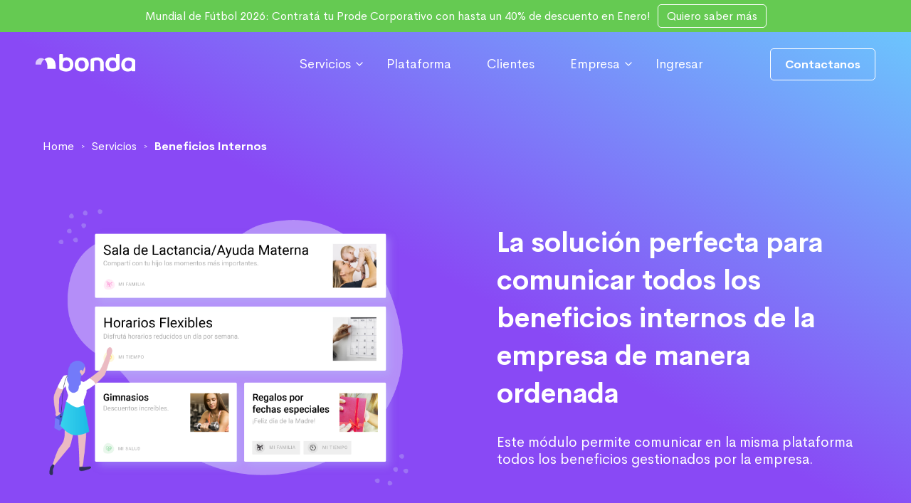

--- FILE ---
content_type: text/html; charset=UTF-8
request_url: https://www.bonda.com/es-ar/beneficios-internos
body_size: 12257
content:
<!doctype html><html><head>
    <meta charset="utf-8">
    <title>Plataforma De Beneficios Para Empleados | Bonda By Cuponstar</title>
    <meta name="description" content="Comunica de manera ordenada todos los beneficios que la empresa ofrece a través de una plataforma personalizada. Mejora la lealtad y la motivación.">
    
    <meta name="viewport" content="width=device-width, initial-scale=1">

    
    <meta property="og:description" content="Comunica de manera ordenada todos los beneficios que la empresa ofrece a través de una plataforma personalizada. Mejora la lealtad y la motivación.">
    <meta property="og:title" content="Plataforma De Beneficios Para Empleados | Bonda By Cuponstar">
    <meta name="twitter:description" content="Comunica de manera ordenada todos los beneficios que la empresa ofrece a través de una plataforma personalizada. Mejora la lealtad y la motivación.">
    <meta name="twitter:title" content="Plataforma De Beneficios Para Empleados | Bonda By Cuponstar">

    

    

    <style>
a.cta_button{-moz-box-sizing:content-box !important;-webkit-box-sizing:content-box !important;box-sizing:content-box !important;vertical-align:middle}.hs-breadcrumb-menu{list-style-type:none;margin:0px 0px 0px 0px;padding:0px 0px 0px 0px}.hs-breadcrumb-menu-item{float:left;padding:10px 0px 10px 10px}.hs-breadcrumb-menu-divider:before{content:'›';padding-left:10px}.hs-featured-image-link{border:0}.hs-featured-image{float:right;margin:0 0 20px 20px;max-width:50%}@media (max-width: 568px){.hs-featured-image{float:none;margin:0;width:100%;max-width:100%}}.hs-screen-reader-text{clip:rect(1px, 1px, 1px, 1px);height:1px;overflow:hidden;position:absolute !important;width:1px}
</style>


<style>    
  
  .widget_1675426257848banner{ width: 100%; height: 45px;
    background: linear-gradient(to bottom, rgba(101, 202, 82, 1), rgba(101, 202, 82, 1));
    
  }
  
  .widget_1675426257848banner p{ color: #FFFFFF; margin: 0; font-size: 16px; }
  
  .widget_1675426257848banner a{ margin: 0 0 0 10px; padding: 6px 12px !important; 
  color:  !important;
  border: 1px solid  !important;
  font-size: 16px !important; font-weight: 400 !important; }
  
  .widget_1675426257848banner a:hover{ color:  !important;
  border: 1px solid  !important; }
  
  
  .widget_1675426257848{ z-index: 10; position: fixed; width: 100%; 
    top:  45px
      ; left: 0; transition: .3s }

  .widget_1675426257848 .logo{ object-fit: contain; }

  .widget_1675426257848 nav .item {  position: relative; }

  .widget_1675426257848 nav .item a,
  .widget_1675426257848 nav .item .item-link { white-space: nowrap; font-size: 16px; }

  .widget_1675426257848 nav .sub2 a{ white-space: normal; }

  .widget_1675426257848 nav .subitems-box{ display: none; }

  .widget_1675426257848 nav .subitems-box{ margin-top: 20px; }



  .widget_1675426257848 .btn{ position: absolute; width: 100%; bottom: 0; left: 0; padding: 20px 0;
    border-radius: 0; }

  .widget_1675426257848 .mobile-cta { display: none; }

  @media (max-width: 899px){
    
    .widget_1675426257848banner p{ font-size: 12px; max-width: 60%; }

    .widget_1675426257848banner a{ font-size: 12px !important; padding: 5px !important; }
    
    
    .widget_1675426257848 .mobile-cta { display: block; }
    .widget_1675426257848 .desktop-cta { display: none; }
    
    .widget_1675426257848 .subsubitems-box{ padding: 0 !Important; width: 100% !important }
    .widget_1675426257848 .subsubitem-biggest-title{ font-weight: 700 !important }

    .widget_1675426257848{ padding-top: 22px;
      padding-bottom: 22px;
      background: linear-gradient(to top, rgba(86, 52, 136, 0), rgba(88, 52, 141, 0));
    }

    .widget_1675426257848 nav{ position: absolute; top: 73px; left: 0; opacity: 0;
      background: #FFFFFF ; width: 100%; border-bottom: unset; z-index: 2;
      height: calc(100vh - 90px); display: none; }

    .widget_1675426257848 nav .items-box{ margin-bottom: 80px; max-height: 100% ; overflow-y: scroll; }

    .widget_1675426257848 nav .item{ padding: 20px; } 

    .widget_1675426257848 nav .item a,
    .widget_1675426257848 nav .item .item-link{ color: #282828; flex-grow: 1; margin-right: 20px;  }

    .widget_1675426257848 nav .subitem a{ color: #282828; }

    .widget_1675426257848 nav .subitems-box { margin-left: -20px; }

    .widget_1675426257848 nav .subitems-box li{ background: #F3EBFF; width: 100vw; padding: 20px 20px 0px 20px; }

    .widget_1675426257848 nav .sub2 .subitems-box img{ height: 40px; align-self: center !important }
    
    .widget_1675426257848 nav .subsubitem{ display: flex; align-items: center; gap: 10px; margin-bottom: 10px }
    
    .widget_1675426257848 nav .subsubitem:last-child{ margin-bottom: 0px }
    
    .widget_1675426257848 nav .subitems-box li:last-child{ padding-bottom: 15px !important}

    .widget_1675426257848 nav .sub2 .subitems-box a div{ flex-direction: row !important; }

    .widget_1675426257848 .second-img{ display: block !important; width: 100px !important; object-fit: contain; margin-left: 5px; }

    .widget_1675426257848 nav .item .down-icon{ 
      stroke: #282828; }

    .widget_1675426257848 #menu-box{ display: block; }

    .widget_1675426257848 nav .btn{ background: #904AFF !important; }
  }

  @media (min-width:900px){
    .widget_1675426257848{ padding-top: 14px;
      padding-bottom: 14px; 
      background: linear-gradient(to top, rgba(101, 202, 82, 0), rgba(101, 202, 82, 0)); }

    .widget_1675426257848 .logo{ width: 140px !important; }

    .widget_1675426257848 nav{  display: flex;  justify-content: flex-end; top: 0; 
      opacity: 1; border-bottom: unset; padding: 0; background: transparent;
      align-items: center; min-height: auto; overflow: initial; }

    .widget_1675426257848 nav .items-box{ display: flex; align-items: center; }

    .widget_1675426257848 nav .item{ border-bottom: 0px solid lightgray; margin: 0; height: max-content; }

    .widget_1675426257848 nav .item a,
    .widget_1675426257848 nav .item .item-link { font-size: 18px; color:#FFFFFF; 
      padding: 20px 25px; position: relative; }

    .widget_1675426257848 nav .item.sub2 { position: initial; }

    .widget_1675426257848 nav .subitem a{ color: #606060;}

    .widget_1675426257848 nav .sub2.active > .subitems-box{ display: flex !important; } 
    .widget_1675426257848 nav .sub1:hover > .subitems-box{ display: block !important; }

    .widget_1675426257848 nav .item.active .down-icon{ transform: rotate(180deg); }

    .widget_1675426257848 nav .item .down-icon{ position: absolute; display: block; transition: .3s; right: 5px; 
       stroke: #FFFFFF; }

    .widget_1675426257848 nav .btn{ margin-left: 70px; position: initial; width: fit-content; padding: 12px 20px;
      border-radius: 5px; }

    
    .widget_1675426257848 nav .item.itemScroll .item-link { color: #211E1E; }

    .widget_1675426257848 nav .item.itemScroll .down-icon{ stroke: #211E1E; }

    .widget_1675426257848 nav .item.active.itemScroll .item-link{ color: #904AFF; font-weight: bold; }

    .widget_1675426257848 nav .item.active.itemScroll .down-icon{ stroke: #904AFF; }

    
    .widget_1675426257848 nav .sub2 .subitems-box{ box-shadow: 0px 4px 4px rgba(214, 209, 222, 0.4); padding: 0;
      position: absolute; background: white; left: 50%; transform: translateX(-50%); gap: 10px; align-items: start; overflow-y: scroll; max-height: calc( 100vh - 90px ); margin-top: 0px; top: 90px;
      justify-content: center;  }
    
    .widget_1675426257848 nav .sub2 .subitems-box::-webkit-scrollbar{
      width: 0px;  /* Remove scrollbar space */
      background: transparent;  /* Optional: just make scrollbar invisible */
    }

    .widget_1675426257848 nav .sub2 .subitems-box li{ width: 100%; max-width: calc(1300px/4)  }

    .widget_1675426257848 nav .sub2 .subitems-box li a{ display: flex; gap:16px; align-items: center; width: 100%;
      padding: 16px 24px; font-size: 13px; color:#211E1E ;
      transition: .3s; font-weight: 500; height: 100%; }
    
    .widget_1675426257848 .subsubitem-title{ font-weight: 700; font-size: 17px}
    
    .widget_1675426257848 .subsubitem-biggest-title{ font-weight: 700 !important; font-size: 20px !important; padding: 18px 24px 10px 24px !important !important }

    .widget_1675426257848 nav .sub2.subitems-box li a:hover,
    .widget_1675426257848 nav .sub1 .subitems-box li:hover{ background: #F3EBFF; }

    .widget_1675426257848 nav .sub2 .subitems-box li a:hover{ color: #904AFF; font-weight: bold; }

    .widget_1675426257848 nav .sub2 .subitems-box li a img{ width: 42px; height: 42px; object-fit: contain; }

    
    .widget_1675426257848 nav .sub1 .subitems-box{box-shadow: 4px 4px 10px rgba(214, 209, 222, 0.4); padding: 0;
      position: absolute; top: 36px; left: 0; background: white; }

    .widget_1675426257848 nav .sub1 .subitems-box li{ padding: 15px 20px; border-bottom: 1px solid #DDDDDD; }

    .widget_1675426257848 nav .sub1 .subitems-box li a{ padding: 0; }

    .widget_1675426257848 nav .subitems-box .second-img{ height: 15px !important; width: fit-content !important; }

    .widget_1675426257848 #menu-box, .widget_1675426257848 .buttons-mobile{ display:none; }
  }

  @media (min-width: 1150px){
    .widget_1675426257848 nav .sub2 .subitems-box li a{ font-size: 13px; }
  }
</style>


<style>
  .widget_1675711945218 {
    padding-top: 120px;
padding-bottom: 20px;
;
     background: linear-gradient(to bottom left, rgba(108, 197, 253, 1), rgba(137, 73, 245, 1), rgba(137, 73, 245, 1));
    
  }
  
  
  
  .waves-bellow{ width: 100%; margin-top: -3px; }
  
  .waves-bellow img{ width: 100%; object-fit: contain; }
  
  .widget_1675711945218 .index-wrapper, .widget_1675711945218 .index-wrapper a{ color: #FFFFFF; }
  
  .widget_1675711945218 .pre-title{ color: #D5BAFF; }
  
  .index-wrapper{ display: flex; align-items: center; margin-bottom: 20px; }
  
  .index-wrapper a{ font-size: 12px; padding-right: 10px; }
  
  .index-wrapper span{ font-size: 6px; padding-right: 10px; }

  @media (min-width:767px){
    .widget_1675711945218 { padding-top: 150px;
padding-bottom: 20px;
; }
    
    .index-wrapper a{ font-size: 16px; }

    
    .index-wrapper a:hover{
      color: #783FCA !important
    }
    

    
    .widget_1675711945218.paddS, .widget_1675711945218.paddM, .widget_1675711945218.paddL{
      padding: 0;
    } 
    .widget_1675711945218.dfz-image-and-text-simple{
      
    }
    

    .widget_1675711945218.dfz-image-and-text-simple .content-wrapper{
      display: flex;
      
      flex-direction: row !important;
      
      
      justify-content: space-between;
      
    }

    .widget_1675711945218.dfz-image-and-text-simple .image-wrapper{
      flex-basis: 45%;
      display: flex;
      align-items: center;
    }

    .widget_1675711945218.dfz-image-and-text-simple .text-wrapper{
      flex-basis: 45%;
      display: flex;
      
      align-items: center;
      
      
    }

    .widget_1675711945218.dfz-image-and-text-simple .text-wrapper{
      max-width: 700px;
    }

    .widget_1675711945218.dfz-image-and-text-simple .image-wrapper img{
      object-fit: cover;
      
      object-fit: contain;
      
      height: 500px;
      margin-bottom: 0 !important;
      margin-top: 0 !important;
    }

    

    
  }

  @media (max-width: 1024px){
    .widget_1675711945218.dfz-image-and-text-simple .image-wrapper,
    .widget_1675711945218.dfz-image-and-text-simple .text-wrapper{
      flex-basis: 50%;
    }
  }
</style>


<style>
  

  


  
  
  @media (max-width: 768px){
    .widget_1675721100469 h2{ text-align: center; }

    .widget_1675721100469 .cards .card{ margin: 50px 0 !important; }

    
    
    .widget_1675721100469 .card h4{ height: px !important; }
  }

  @media (min-width: 769px){
    .widget_1675721100469.dfz-cards .card{
      margin: 20px 10px !important;
      flex-basis: calc(50% - 20px) !important;
    }

    
    .widget_1675721100469 .card .subtitle{ height: 180px !important; }
    

    .widget_1675721100469 .card h4{ height: 130px !important; }
  }

  @media (min-width: 1300px){
    .widget_1675721100469.dfz-cards .card{ margin: 20px 10px;
      flex-basis: calc(25% - 20px) !important;
    }

    
  }

  @media (min-width:488px){
    .dfz-cards .cards{
      display: flex;
      flex-wrap: wrap;
      margin: 0 -20px;
    }
</style>


<style>
  
  @media (max-width:480px){
    .module_1675776677069 .cards{
      display: flex;
      flex-wrap: wrap;
      text-align: center !important;
    }
    .module_1675776677069 .card{
      flex-basis: 50%;
      text-align: center !important;
      margin: 20px 0 !important;
    }
    .module_1675776677069 .card h4{ 
      font-size: 14px !important; 
      line-height: 1.2 !important;
      height: 50px !important;
    }
    .module_1675776677069 .card .subtitle{
      font-size: 12px !important;
      line-height: 1.2 !important;
      height: 90px !important;
    }
  }
  

  
  .dfz-cards .cards .subtitle{
    max-width: inherit !important;
  }
  


  
  
  @media (max-width: 768px){
    .module_1675776677069 h2{ text-align: left; }

    .module_1675776677069 .cards .card{ margin: 50px 0 !important; }

    
    
    .module_1675776677069 .card h4{ height: 45px !important; }
  }

  @media (min-width: 769px){
    .module_1675776677069.dfz-cards .card{
      margin: 20px 10px !important;
      flex-basis: calc(50% - 20px) !important;
    }

    

    .module_1675776677069 .card h4{ height: 45px !important; }
  }

  @media (min-width: 1300px){
    .module_1675776677069.dfz-cards .card{ margin: 20px 10px;
      flex-basis: calc(33% - 20px) !important;
    }

    
  }

  @media (min-width:488px){
    .dfz-cards .cards{
      display: flex;
      flex-wrap: wrap;
      margin: 0 -20px;
    }
</style>


<style>  
  .module_17250516416685 .form-title{ display: none }

  .module_17250516416685 .actions{
    text-align: left;
  }
  .module_17250516416685 .actions input[type=submit]{
    
    background-color:  !important;
    
    
  }
  
  .module_17250516416685 .content-wrapper .text-wrapper a{ color: #904AFF; font-weight: bold; }
  
  @media(max-width: 768px){
    .module_17250516416685{ ; scroll-margin-top: 110px;}
  }

  @media(min-width: 769px){
    .module_17250516416685{ ; scroll-margin-top: 160px; }

    .module_17250516416685 .form-wrapper{
      padding-left: 15px !important;
      padding-right: 15px !important;
      padding-top: 25px !important;
      padding-bottom: 25px !important;
    }

    .module_17250516416685 .content-wrapper{
      display: flex;
      
      flex-direction: row !important;
      
    }

    .module_17250516416685 .form-wrapper{
      display: flex;
    }

    .module_17250516416685 .content-wrapper .text-wrapper{
      display: flex;
      max-width: 600px;
      margin: 0 auto;
      padding-top: 50px;
      
      padding-left: 20px;
      
    }

    .module_17250516416685 .form-wrapper{
      margin-bottom: 0 !important;
      margin-top: 0 !important;
    }

    

    


    .module_17250516416685 .form-wrapper{
      flex-basis: 45%;
    }
    .module_17250516416685 .content-wrapper .text-wrapper{
      flex-basis: 55%;
    }

  }
</style>


<style>
  .widget_1675603019540 .top-section{ padding-bottom: 60px; border-bottom: 1px solid #8F8F8F; }
  
  .widget_1675603019540 .logo-side{ max-width: 230px; }
  
  .widget_1675603019540 .logo-side p, 
  .widget_1675603019540 .logo-side a{ color: #211E1E; font-size: 14px; }
  
  .widget_1675603019540 .logo-side a{ font-weight: bold; }
  
  .widget_1675603019540 .web-sections ul{ max-width: 290px; }
  
  .widget_1675603019540 .web-sections ul li a{ font-size: 16px; color: #8F8F8F; }
  
  .widget_1675603019540 .web-sections ul li .main-link{ font-weight: bold; }
  
  .widget_1675603019540 .countries-section{ padding: 30px 0; }
  
  .widget_1675603019540 .countries-section li a{ font-size: 14px; color: #8F8F8F; font-weight: bold; }
  
  .widget_1675603019540 .copy-right-container p{ font-size: 16px; color: #211E1E; margin: 0; }
  
  @media (max-width:768px){
    .widget_1675603019540 .copy-right-container p{ margin-bottom: 20px; }
    
    .widget_1675603019540 .copy-right-container a{ color: #904AFF; }
  }
  @media (min-width:769px){
    

    .dfz-footer-items.widget_1675603019540 .copy-right-container{
      justify-content:center;
      background-color: #F6F6F6 !important;
      position: absolute;
      right: 0;
      left: 0;
      padding-top: 35px;
      padding-bottom: 35px;
    }
    .dfz-footer-items.widget_1675603019540 .dfz-desktop .contact:hover{
      text-decoration: underline;
    }
    .dfz-footer-items.widget_1675603019540 .dfz-desktop .web-sections ul li a:hover, .dfz-footer-items.widget_1675603019540 .dfz-desktop .countries-section ul li a:hover{
      text-decoration: underline;
    }
    
    .widget_1675603019540 .copy-right-container{ background: #F6F6F6; }
  }
</style>


    


    
<!--  Added by GoogleTagManager integration -->
<script>
var _hsp = window._hsp = window._hsp || [];
window.dataLayer = window.dataLayer || [];
function gtag(){dataLayer.push(arguments);}

var useGoogleConsentModeV2 = true;
var waitForUpdateMillis = 1000;



var hsLoadGtm = function loadGtm() {
    if(window._hsGtmLoadOnce) {
      return;
    }

    if (useGoogleConsentModeV2) {

      gtag('set','developer_id.dZTQ1Zm',true);

      gtag('consent', 'default', {
      'ad_storage': 'denied',
      'analytics_storage': 'denied',
      'ad_user_data': 'denied',
      'ad_personalization': 'denied',
      'wait_for_update': waitForUpdateMillis
      });

      _hsp.push(['useGoogleConsentModeV2'])
    }

    (function(w,d,s,l,i){w[l]=w[l]||[];w[l].push({'gtm.start':
    new Date().getTime(),event:'gtm.js'});var f=d.getElementsByTagName(s)[0],
    j=d.createElement(s),dl=l!='dataLayer'?'&l='+l:'';j.async=true;j.src=
    'https://www.googletagmanager.com/gtm.js?id='+i+dl;f.parentNode.insertBefore(j,f);
    })(window,document,'script','dataLayer','GTM-MZNXMZD');

    window._hsGtmLoadOnce = true;
};

_hsp.push(['addPrivacyConsentListener', function(consent){
  if(consent.allowed || (consent.categories && consent.categories.analytics)){
    hsLoadGtm();
  }
}]);

</script>

<!-- /Added by GoogleTagManager integration -->

    <link rel="canonical" href="https://www.bonda.com/es-ar/beneficios-internos">

<script id="vtag-ai-js" async src="https://r2.leadsy.ai/tag.js" data-pid="XUjb2v6ohgqEq4yM" data-version="062024"></script>
<meta property="og:url" content="https://www.bonda.com/es-ar/beneficios-internos">
<meta name="twitter:card" content="summary">
<meta http-equiv="content-language" content="es-ar">
<link rel="alternate" hreflang="es" href="https://www.bonda.com/beneficios-internos">
<link rel="alternate" hreflang="es-ar" href="https://www.bonda.com/es-ar/beneficios-internos">
<link rel="alternate" hreflang="es-cl" href="https://www.bonda.com/es-cl/beneficios-internos">
<link rel="alternate" hreflang="es-co" href="https://www.bonda.com/es-co/beneficios-internos">
<link rel="alternate" hreflang="es-ec" href="https://www.bonda.com/es-ec/beneficios-internos">
<link rel="alternate" hreflang="es-es" href="https://www.bonda.com/es-es/beneficios-internos">
<link rel="alternate" hreflang="es-mx" href="https://www.bonda.com/es-mx/beneficios-internos">
<link rel="alternate" hreflang="es-pe" href="https://www.bonda.com/es-pe/beneficios-internos">
<link rel="alternate" hreflang="es-uy" href="https://www.bonda.com/es-uy/beneficios-internos">
<link rel="alternate" hreflang="pt-br" href="https://www.bonda.com/pt-br/beneficios-internos">






    <link rel="stylesheet" media="(min-width: 769px)" href="https://www.bonda.com/hubfs/hub_generated/template_assets/1/100931231548/1768230321221/template_Stylesheet_Desktop.min.css">
    <link rel="stylesheet" media="(max-width: 768px)" href="https://www.bonda.com/hubfs/hub_generated/template_assets/1/100931519533/1768230318756/template_Stylesheet_Mobile.min.css">
  <meta name="generator" content="HubSpot"></head>
  <body>
<!--  Added by GoogleTagManager integration -->
<noscript><iframe src="https://www.googletagmanager.com/ns.html?id=GTM-MZNXMZD" height="0" width="0" style="display:none;visibility:hidden"></iframe></noscript>

<!-- /Added by GoogleTagManager integration -->

    <style>.row-fluid-wrapper .row-fluid { flex-direction: column; }</style>
    
    <div class="container-fluid">
<div class="row-fluid-wrapper">
<div class="row-fluid">
<div class="span12 widget-span widget-type-cell " style="" data-widget-type="cell" data-x="0" data-w="12">

<div class="row-fluid-wrapper row-depth-1 row-number-1 dnd-section">
<div class="row-fluid ">
<div class="span12 widget-span widget-type-cell dnd-column" style="" data-widget-type="cell" data-x="0" data-w="12">

<div class="row-fluid-wrapper row-depth-1 row-number-2 dnd-row">
<div class="row-fluid ">
<div class="span12 widget-span widget-type-custom_widget dnd-module" style="" data-widget-type="custom_widget" data-x="0" data-w="12">
<div id="hs_cos_wrapper_widget_1675426257848" class="hs_cos_wrapper hs_cos_wrapper_widget hs_cos_wrapper_type_module" style="" data-hs-cos-general-type="widget" data-hs-cos-type="module">



<div class="widget_1675426257848banner flex a-center">
  <div class="container flex a-center j-center">
    <p>Mundial de Fútbol 2026: Contratá tu Prode Corporativo con hasta un 40% de descuento en Enero!</p>
    <a class="btn c1 primary" href="https://www.bonda.com/es-ar/juego-de-pronosticos">Quiero saber más</a>
  </div>
</div>


<header class="widget_1675426257848">
  <div class="header-wrapper">
    <div class="container flex j-between a-center">

      <a href="https://www.bonda.com" style="line-height: 1;">
        <img class="logo" src="https://www.bonda.com/hubfs/Logo%20Bonda_header%2002%20(1).svg" alt="Logo Bonda_header 02 (1)" width="140">
      </a>

      <nav>
        <ul class="items-box no-style">
          
           
          <li class="item sub2" data="has">
            
            <div class="flex a-center j-between" style="position: relative;"> 
              <span class="item-link"> Servicios </span>
              <svg class="down-icon" xmlns="http://www.w3.org/2000/svg" width="16" height="16" viewbox="0 0 24 24" fill="none" stroke="" stroke-width="2" stroke-linecap="round" stroke-linejoin="round"><path d="M6 9l6 6 6-6" /></svg>
            </div>
            

            

            
            <ul class="subitems-box no-style" style="display: none; width: 100%; max-width: 975px">
              
              <li class="subitem" data="no">
                <a class="subsubitem-biggest-title" href="">
                  
                  <div class="flex d-col">
                    Beneficios
                    
                  </div>          
                </a>
                
                <ul>
                
                  <a class="subsubitem" href="https://www.bonda.com/club-de-descuentos">
                  <img style="align-self: start" src="https://www.bonda.com/hubfs/_Icono-Club-de-Descuentos-by-Cuponstar%20(1).png" alt="_Icono-Club-de-Descuentos-by-Cuponstar (1)" loading="lazy">
                  <li class="subsubitems-box no-style"><span class="subsubitem-title">Club de Descuentos by Cuponstar</span><br><p style="font-size: 12px; margin: 5px 0 0 0; font-weight: 400 !important; color: #8F8F8F">Ofrece a tus empleados o clientes cupones de descuento en las mejores marcas de LATAM.</p></li>
                  </a>
                
                  <a class="subsubitem" href="https://www.bonda.com/es-ar/gift-cards">
                  <img style="align-self: start" src="https://www.bonda.com/hubfs/Iconos%20Men%C3%BA%20Bonda-04-1.svg" alt="Iconos Menú Bonda-04-1" loading="lazy">
                  <li class="subsubitems-box no-style"><span class="subsubitem-title">Gift Cards</span><br><p style="font-size: 12px; margin: 5px 0 0 0; font-weight: 400 !important; color: #8F8F8F">Contamos con el catálogo más completo de Gift Cards para regalos.</p></li>
                  </a>
                
                  <a class="subsubitem" href="https://www.bonda.com/es-ar/reconocimientos">
                  <img style="align-self: start" src="https://www.bonda.com/hubfs/_Icono-Reconocimientos-y-Beneficios-Flexibles_400x400.png" alt="_Icono-Reconocimientos-y-Beneficios-Flexibles_400x400" loading="lazy">
                  <li class="subsubitems-box no-style"><span class="subsubitem-title">Regalos y reconocimientos</span><br><p style="font-size: 12px; margin: 5px 0 0 0; font-weight: 400 !important; color: #8F8F8F">Nuestra plataforma permite entregar puntos por diferentes reconocimientos para ser canjeados por Gift Cards.</p></li>
                  </a>
                
                  <a class="subsubitem" href="https://www.bonda.com/es-ar/beneficios-flexibles">
                  <img style="align-self: start" src="https://www.bonda.com/hubfs/Iconos%20Men%C3%BA%20Bonda-06.svg" alt="Iconos Menú Bonda-06" loading="lazy">
                  <li class="subsubitems-box no-style"><span class="subsubitem-title">Beneficios Flexibles</span><br><p style="font-size: 12px; margin: 5px 0 0 0; font-weight: 400 !important; color: #8F8F8F">Flexibiliza los beneficios. Cada colaborador puede seleccionar sus beneficios a medida según sus preferencias.</p></li>
                  </a>
                
                  <a class="subsubitem" href="https://www.bonda.com/wellness">
                  <img style="align-self: start" src="https://www.bonda.com/hubfs/_Icono-Wellness_400x400-1.png" alt="_Icono-Wellness_400x400-1" loading="lazy">
                  <li class="subsubitems-box no-style"><span class="subsubitem-title">Bienestar</span><br><p style="font-size: 12px; margin: 5px 0 0 0; font-weight: 400 !important; color: #8F8F8F">La experiencia de bienestar más completa para que tus colaboradores mejores los hábitos saludables.</p></li>
                  </a>
                
                  <a class="subsubitem" href="https://www.bonda.com/workshops">
                  <img style="align-self: start" src="https://www.bonda.com/hubfs/Iconos%20Men%C3%BA%20Bonda-13-1.svg" alt="Iconos Menú Bonda-13-1" loading="lazy">
                  <li class="subsubitems-box no-style"><span class="subsubitem-title">Cursos</span><br><p style="font-size: 12px; margin: 5px 0 0 0; font-weight: 400 !important; color: #8F8F8F">Contamos con alianzas con las mejores universidades de LATAM para ofrecer capacitaciones a colaboradores.</p></li>
                  </a>
                
                </ul>
                
              </li>
              
              <li class="subitem" data="no">
                <a class="subsubitem-biggest-title" href="">
                  
                  <div class="flex d-col">
                    Comunicación
                    
                  </div>          
                </a>
                
                <ul>
                
                  <a class="subsubitem" href="https://www.bonda.com/beneficios-internos">
                  <img style="align-self: start" src="https://www.bonda.com/hubfs/_Icono-Beneficios-Internos_400x400.png" alt="_Icono-Beneficios-Internos_400x400" loading="lazy">
                  <li class="subsubitems-box no-style"><span class="subsubitem-title">Beneficios Internos</span><br><p style="font-size: 12px; margin: 5px 0 0 0; font-weight: 400 !important; color: #8F8F8F">La solución perfecta para comunicar todos los beneficios internos de la empresa de manera ordenada.</p></li>
                  </a>
                
                  <a class="subsubitem" href="https://www.bonda.com/módulos-complementarios">
                  <img style="align-self: start" src="https://www.bonda.com/hubfs/_Iconos-Bonda-09-2.svg" alt="_Iconos-Bonda-09-2" loading="lazy">
                  <li class="subsubitems-box no-style"><span class="subsubitem-title">Novedades</span><br><p style="font-size: 12px; margin: 5px 0 0 0; font-weight: 400 !important; color: #8F8F8F">La plataforma cuenta con una sección exclusiva para poder comunicar las novedades internas de la empresa.</p></li>
                  </a>
                
                  <a class="subsubitem" href="https://www.bonda.com/módulos-complementarios">
                  <img style="align-self: start" src="https://www.bonda.com/hubfs/Iconos%20Men%C3%BA%20Bonda-10.svg" alt="Iconos Menú Bonda-10" loading="lazy">
                  <li class="subsubitems-box no-style"><span class="subsubitem-title">Cartelera Cumpleaños</span><br><p style="font-size: 12px; margin: 5px 0 0 0; font-weight: 400 !important; color: #8F8F8F">Muestra de manera ordenada todos los cumpleaños de los empleados por fecha y mes.</p></li>
                  </a>
                
                  <a class="subsubitem" href="https://www.bonda.com/m%C3%B3dulos-complementarios">
                  <img style="align-self: start" src="https://www.bonda.com/hubfs/Iconos%20Men%C3%BA%20Bonda-12-1.svg" alt="Iconos Menú Bonda-12-1" loading="lazy">
                  <li class="subsubitems-box no-style"><span class="subsubitem-title">Sorteos</span><br><p style="font-size: 12px; margin: 5px 0 0 0; font-weight: 400 !important; color: #8F8F8F">Gestiona todos los sorteos de la empresa a través de la Plataforma de Beneficios. </p></li>
                  </a>
                
                </ul>
                
              </li>
              
              <li class="subitem" data="no">
                <a class="subsubitem-biggest-title" href="">
                  
                  <div class="flex d-col">
                    Más
                    
                  </div>          
                </a>
                
                <ul>
                
                  <a class="subsubitem" href="https://www.bonda.com/es-ar/prode">
                  <img style="align-self: start" src="https://www.bonda.com/hubfs/Iconos%20Men%C3%BA%20Bonda-Prode%2001.svg" alt="Iconos Menú Bonda-Prode 01" loading="lazy">
                  <li class="subsubitems-box no-style"><span class="subsubitem-title">Juego de Pronósticos Deportivos</span><br><p style="font-size: 12px; margin: 5px 0 0 0; font-weight: 400 !important; color: #8F8F8F">Nuestro juego de pronósticos deportivos para competencias y mundiales de fútbol.</p></li>
                  </a>
                
                  <a class="subsubitem" href="https://www.bonda.com/hr-trends">
                  <img style="align-self: start" src="https://www.bonda.com/hubfs/iconoHRT.svg" alt="iconoHRT" loading="lazy">
                  <li class="subsubitems-box no-style"><span class="subsubitem-title">HRTrends</span><br><p style="font-size: 12px; margin: 5px 0 0 0; font-weight: 400 !important; color: #8F8F8F">Nuestro exclusivo ciclo de eventos para la comunidad de Recursos Humanos de Latinoamérica.</p></li>
                  </a>
                
                  <a class="subsubitem" href="https://www.bonda.com/es-ar/seguros">
                  <img style="align-self: start" src="https://www.bonda.com/hubfs/Iconos%20Men%C3%BA%20Bonda-15.svg" alt="Iconos Menú Bonda-15" loading="lazy">
                  <li class="subsubitems-box no-style"><span class="subsubitem-title">Seguros</span><br><p style="font-size: 12px; margin: 5px 0 0 0; font-weight: 400 !important; color: #8F8F8F">Beneficios en Seguros del Hogar, Auto, Moto, Celulares y Bicicletas para tus colaboradores.</p></li>
                  </a>
                
                  <a class="subsubitem" href="https://www.bonda.com/es-ar/referidos">
                  <img style="align-self: start" src="https://www.bonda.com/hubfs/Iconos%20Men%C3%BA%20Bonda-Refer%C3%AD.svg" alt="Iconos Menú Bonda-Referí" loading="lazy">
                  <li class="subsubitems-box no-style"><span class="subsubitem-title">Referí y ganá</span><br><p style="font-size: 12px; margin: 5px 0 0 0; font-weight: 400 !important; color: #8F8F8F">Referí una empresa y ganá hasta $800.000.</p></li>
                  </a>
                
                  <a class="subsubitem" href="https://www.bonda.com/es-ar/encuesta-de-beneficios">
                  <img style="align-self: start" src="https://www.bonda.com/hubfs/Iconos%20Modulo%20Home-Encuesta%20Beneficios-2.svg" alt="Iconos Modulo Home-Encuesta Beneficios-2" loading="lazy">
                  <li class="subsubitems-box no-style"><span class="subsubitem-title">Encuesta de Beneficios HRTrends</span><br><p style="font-size: 12px; margin: 5px 0 0 0; font-weight: 400 !important; color: #8F8F8F">Conocé todas las tendencias en Beneficios.</p></li>
                  </a>
                
                </ul>
                
              </li>
              
            </ul>
            
          </li>
           
          <li class="item sub1" data="no">
            
            <a class="item-link" style="cursor: pointer" href="https://www.bonda.com/plataforma">
              Plataforma
            </a>
            

            
          </li>
           
          <li class="item sub1" data="no">
            
            <a class="item-link" style="cursor: pointer" href="https://www.bonda.com/clientes">
              Clientes
            </a>
            

            
          </li>
           
          <li class="item sub1" data="has">
            
            <div class="flex a-center j-between" style="position: relative;"> 
              <span class="item-link"> Empresa </span>
              <svg class="down-icon" xmlns="http://www.w3.org/2000/svg" width="16" height="16" viewbox="0 0 24 24" fill="none" stroke="" stroke-width="2" stroke-linecap="round" stroke-linejoin="round"><path d="M6 9l6 6 6-6" /></svg>
            </div>
            

            

            
            <ul class="subitems-box no-style" style="display: none;">
              
              <li class="subitem" data="no">
                <a href="https://www.bonda.com/es-ar/quiénes-somos">
                  
                  <div class="flex d-col">
                    Quiénes somos
                    
                  </div>          
                </a>
                
              </li>
              
              <li class="subitem" data="no">
                <a href="https://www.bonda.com/es-ar/casos-de-exito">
                  
                  <div class="flex d-col">
                    Casos de éxito
                    
                  </div>          
                </a>
                
              </li>
              
              <li class="subitem" data="no">
                <a href="https://www.bonda.com/webinars">
                  
                  <div class="flex d-col">
                    Webinars
                    
                  </div>          
                </a>
                
              </li>
              
              <li class="subitem" data="no">
                <a href="https://blog.bonda.com">
                  
                  <div class="flex d-col">
                    Blog
                    
                  </div>          
                </a>
                
              </li>
              
              <li class="subitem" data="no">
                <a href="https://bonda.peopleforce.io/careers">
                  
                  <div class="flex d-col">
                    Trabaja con nosotros
                    
                  </div>          
                </a>
                
              </li>
              
              <li class="subitem" data="no">
                <a href="https://www.bonda.com/es-ar/partners" target="_blank">
                  
                  <div class="flex d-col">
                    Partners
                    
                  </div>          
                </a>
                
              </li>
              
            </ul>
            
          </li>
           
          <li class="item sub1" data="no">
            
            <a class="item-link" style="cursor: pointer" href="https://admin.bonda.com/auth/signin" target="_blank">
              Ingresar
            </a>
            

            
          </li>
          
          

          
          <li class="mobile-cta item">
            <a class="" href="#form">Contactanos</a>
          </li>
          
        </ul>
        
        <a class="desktop-cta btn primary c1" href="#form">Contactanos</a>
        
      </nav>

      
      <div class="flex a-center buttons-mobile">
        <div id="menu-box">
          <svg id="menuO" xmlns="http://www.w3.org/2000/svg" width="20" height="20" viewbox="0 0 24 24" fill="none" stroke="#FFFFFF" stroke-width="2" stroke-linecap="round" stroke-linejoin="round">
            <line x1="3" y1="12" x2="21" y2="12"></line><line x1="3" y1="6" x2="21" y2="6"></line>
            <line x1="3" y1="18" x2="21" y2="18"></line>
          </svg>
          <svg id="menuC" style="display: none;" xmlns="http://www.w3.org/2000/svg" width="20" height="20" viewbox="0 0 24 24" fill="none" stroke="#FFFFFF" stroke-width="2" stroke-linecap="round" stroke-linejoin="round"><line x1="18" y1="6" x2="6" y2="18"></line><line x1="6" y1="6" x2="18" y2="18"></line>
          </svg>
        </div>


      </div>

    </div>  
  </div>
</header>







</div>

</div><!--end widget-span -->
</div><!--end row-->
</div><!--end row-wrapper -->

</div><!--end widget-span -->
</div><!--end row-->
</div><!--end row-wrapper -->

<div class="row-fluid-wrapper row-depth-1 row-number-3 dnd-section">
<div class="row-fluid ">
<div class="span12 widget-span widget-type-cell dnd-column" style="" data-widget-type="cell" data-x="0" data-w="12">

<div class="row-fluid-wrapper row-depth-1 row-number-4 dnd-row">
<div class="row-fluid ">
<div class="span12 widget-span widget-type-custom_widget dnd-module" style="" data-widget-type="custom_widget" data-x="0" data-w="12">
<div id="hs_cos_wrapper_widget_1676654202123" class="hs_cos_wrapper hs_cos_wrapper_widget hs_cos_wrapper_type_module" style="" data-hs-cos-general-type="widget" data-hs-cos-type="module">
   
</div>

</div><!--end widget-span -->
</div><!--end row-->
</div><!--end row-wrapper -->

<div class="row-fluid-wrapper row-depth-1 row-number-5 dnd-row">
<div class="row-fluid ">
<div class="span12 widget-span widget-type-custom_widget dnd-module" style="" data-widget-type="custom_widget" data-x="0" data-w="12">
<div id="hs_cos_wrapper_widget_1675711945218" class="hs_cos_wrapper hs_cos_wrapper_widget hs_cos_wrapper_type_module" style="" data-hs-cos-general-type="widget" data-hs-cos-type="module"><section class="widget_1675711945218 dfz-image-and-text-simple">
  
  <div class="container v2">
    <div class="index-wrapper ">
      
      <a style="transition: .3s; display: inline-block; ;pointer-events: none" href=""> 
        Home </a> <span style="font-weight: 700; pointer-events: none">&gt;</span> 
      
      <a style="transition: .3s; display: inline-block; ;pointer-events: none" href=""> 
        Servicios </a> <span style="font-weight: 700; pointer-events: none">&gt;</span> 
      
      <a style="transition: .3s; display: inline-block; font-weight: 700; pointer-events: none;pointer-events: none" href=""> 
        Beneficios Internos </a>
      
    </div>
  </div>
  
  <div class="container v2">
    <div style="display: flex; flex-direction: column-reverse;" class="content-wrapper">
      
      <div class="image-wrapper">
        <img style="width: 100%; margin-top: 20px; border-radius: px" loading="lazy" src="https://www.bonda.com/hubfs/La-soluci%C3%B3n-perfecta-bonda.png" alt="La-solución-perfecta-bonda">
      </div>
      
      <div class="text-wrapper">
        
        <div class="text">
          
          <br>
<h1 style="font-size: 36px;"><span style="color: #ffffff; font-size: 38px;">La solución perfecta para comunicar todos los beneficios internos de la empresa de manera ordenada</span><span style="color: #ffffff;"></span></h1>
<p style="font-size: 20px;"><span style="color: #ffffff;">Este módulo permite comunicar en la misma plataforma todos los beneficios gestionados por la empresa.</span></p>
          
          
          
        </div>
      </div>
    </div>
  </div>
</section>

<div class="waves-bellow">
  <img src="https://www.bonda.com/hubfs/ondas-divisorias-new.png" alt="ondas-divisorias-new" loading="lazy">
</div>


</div>

</div><!--end widget-span -->
</div><!--end row-->
</div><!--end row-wrapper -->

</div><!--end widget-span -->
</div><!--end row-->
</div><!--end row-wrapper -->

<div class="row-fluid-wrapper row-depth-1 row-number-6 dnd-section">
<div class="row-fluid ">
<div class="span12 widget-span widget-type-cell dnd-column" style="" data-widget-type="cell" data-x="0" data-w="12">

<div class="row-fluid-wrapper row-depth-1 row-number-7 dnd-row">
<div class="row-fluid ">
<div class="span12 widget-span widget-type-custom_widget dnd-module" style="" data-widget-type="custom_widget" data-x="0" data-w="12">
<div id="hs_cos_wrapper_widget_1675721100469" class="hs_cos_wrapper hs_cos_wrapper_widget hs_cos_wrapper_type_module" style="" data-hs-cos-general-type="widget" data-hs-cos-type="module"><section class="widget_1675721100469 dfz-cards paddM" style="">
  <div class="container">
    <div style="max-width:700px; margin: 0 auto; margin-bottom: 40px" class="tc text-wrapper">
      
      <h2 class="title">Características del módulo de Beneficios Internos</h2>
      <p class="description"></p>
      
      
    </div>
    <div style="max-width: 1400px; margin: 0 auto; padding-top: 20px;" class="cards">
      
      
      <div style="text-align: center; 
                  margin-bottom: 0px; 
                  box-shadow: ; border-radius: 16px; 
                  padding: 20px 20px; 
                  
           border: 1px solid #DDDDDD;" class="card">
        
        
        <div style="" class="image-wrapper">
          <img style=" height: 80px;
                       margin: 0 auto 15px;
                      " src="https://www.bonda.com/hubfs/Iconos%20Caracter%C3%ADsticas_BeneficiosInternos-13.svg" alt="Iconos Características_BeneficiosInternos-13">
        </div>
        
        
        <h4 style="color: #904AFF; font-size: 24px; line-height: 1.5; font-weight: 700; 
                   margin-bottom: 15px;
                   " class="title">
          Permite segmentar beneficios
        </h4>
        
        
        <div style="color: #211E1E; font-size: 20px; line-height: 1.5;
                     margin: 0 auto " class="subtitle">
          Muestra diferente contenido a los colaboradores según Jerarquía, Lugar de Trabajo, Área y más.
        </div>
        
        
      </div>
      
      <div style="text-align: center; 
                  margin-bottom: 0px; 
                  box-shadow: ; border-radius: 16px; 
                  padding: 20px 20px; 
                  
           border: 1px solid #DDDDDD;" class="card">
        
        
        <div style="" class="image-wrapper">
          <img style=" height: 80px;
                       margin: 0 auto 15px;
                      " src="https://www.bonda.com/hubfs/Iconos%20Caracter%C3%ADsticas_BeneficiosInternos-14.svg" alt="Iconos Características_BeneficiosInternos-14">
        </div>
        
        
        <h4 style="color: #904AFF; font-size: 24px; line-height: 1.5; font-weight: 700; 
                   margin-bottom: 15px;
                   " class="title">
          Muestra los beneficios en diferentes pilares
        </h4>
        
        
        <div style="color: #211E1E; font-size: 20px; line-height: 1.5;
                     margin: 0 auto " class="subtitle">
          Todos los beneficios pueden ser ordenados en Pilares o Categorías para facilitar la lectura al colaborador.
        </div>
        
        
      </div>
      
      <div style="text-align: center; 
                  margin-bottom: 0px; 
                  box-shadow: ; border-radius: 16px; 
                  padding: 20px 20px; 
                  
           border: 1px solid #DDDDDD;" class="card">
        
        
        <div style="" class="image-wrapper">
          <img style=" height: 80px;
                       margin: 0 auto 15px;
                      " src="https://www.bonda.com/hubfs/Iconos%20Caracter%C3%ADsticas_BeneficiosInternos-15.svg" alt="Iconos Características_BeneficiosInternos-15">
        </div>
        
        
        <h4 style="color: #904AFF; font-size: 24px; line-height: 1.5; font-weight: 700; 
                   margin-bottom: 15px;
                   " class="title">
          Detalle completo de los beneficios
        </h4>
        
        
        <div style="color: #211E1E; font-size: 20px; line-height: 1.5;
                     margin: 0 auto " class="subtitle">
          Aprovecha este espacio para lograr un detalle completo del benficio, bases y condiciones e instrucciones para acceder.
        </div>
        
        
      </div>
      
      <div style="text-align: center; 
                  ; 
                  box-shadow: ; border-radius: 16px; 
                  padding: 20px 20px; 
                  
           border: 1px solid #DDDDDD;" class="card">
        
        
        <div style="" class="image-wrapper">
          <img style=" height: 80px;
                       margin: 0 auto 15px;
                      " src="https://www.bonda.com/hubfs/Iconos%20Caracter%C3%ADsticas_BeneficiosInternos-16.svg" alt="Iconos Características_BeneficiosInternos-16">
        </div>
        
        
        <h4 style="color: #904AFF; font-size: 24px; line-height: 1.5; font-weight: 700; 
                   margin-bottom: 15px;
                   " class="title">
          Incorpora formularios para solicitud de beneficios
        </h4>
        
        
        <div style="color: #211E1E; font-size: 20px; line-height: 1.5;
                     margin: 0 auto " class="subtitle">
          La herramienta permite insertar formularios para que el empleado solicite el beneficio.
        </div>
        
        
      </div>
      
    </div>
  </div>
</section>


</div>

</div><!--end widget-span -->
</div><!--end row-->
</div><!--end row-wrapper -->

</div><!--end widget-span -->
</div><!--end row-->
</div><!--end row-wrapper -->

<div class="row-fluid-wrapper row-depth-1 row-number-8 dnd-section">
<div class="row-fluid ">
<div class="span12 widget-span widget-type-cell dnd-column" style="" data-widget-type="cell" data-x="0" data-w="12">

<div class="row-fluid-wrapper row-depth-1 row-number-9 dnd-row">
<div class="row-fluid ">
<div class="span12 widget-span widget-type-custom_widget dnd-module" style="" data-widget-type="custom_widget" data-x="0" data-w="12">
<div id="hs_cos_wrapper_module_1675776677069" class="hs_cos_wrapper hs_cos_wrapper_widget hs_cos_wrapper_type_module" style="" data-hs-cos-general-type="widget" data-hs-cos-type="module"><section class="module_1675776677069 dfz-cards paddM" style="">
  <div class="container">
    <div style="max-width:1400px; margin: 0 auto; margin-bottom: 40px" class="tc text-wrapper">
      
      <h2 class="title">Ejemplos de Beneficios Internos</h2>
      <p class="description"></p>
      
      
    </div>
    <div style="max-width: 1300px; margin: 0 auto; padding-top: 20px;" class="cards">
      
      
      <div style="text-align: left; 
                  margin-bottom: 0px; 
                  box-shadow: ; border-radius: 16px; 
                  padding: 20px 20px; 
                  
           border: 1px solid #DDDDDD;" class="card">
        
        
        <div style="" class="image-wrapper">
          <img style=" height: 60px;
                       margin: 0 auto 15px;
                      " src="https://www.bonda.com/hubfs/Iconos%20Beneficios%20Internos_BeneficiosInternos-13-03.svg" alt="Iconos Beneficios Internos_BeneficiosInternos-13-03">
        </div>
        
        
        <h4 style="color: #211E1E; font-size: 18px; line-height: 1.5; font-weight: 700; 
                   margin-bottom: 15px;
                   " class="title">
          Horarios Flexibles
        </h4>
        
        
        
      </div>
      
      <div style="text-align: left; 
                  margin-bottom: 0px; 
                  box-shadow: ; border-radius: 16px; 
                  padding: 20px 20px; 
                  
           border: 1px solid #DDDDDD;" class="card">
        
        
        <div style="" class="image-wrapper">
          <img style=" height: 60px;
                       margin: 0 auto 15px;
                      " src="https://www.bonda.com/hubfs/Iconos%20Beneficios%20Internos_BeneficiosInternos-13-04.svg" alt="Iconos Beneficios Internos_BeneficiosInternos-13-04">
        </div>
        
        
        <h4 style="color: #211E1E; font-size: 18px; line-height: 1.5; font-weight: 700; 
                   margin-bottom: 15px;
                   " class="title">
          Licencias Adicionales
        </h4>
        
        
        
      </div>
      
      <div style="text-align: left; 
                  margin-bottom: 0px; 
                  box-shadow: ; border-radius: 16px; 
                  padding: 20px 20px; 
                  
           border: 1px solid #DDDDDD;" class="card">
        
        
        <div style="" class="image-wrapper">
          <img style=" height: 60px;
                       margin: 0 auto 15px;
                      " src="https://www.bonda.com/hubfs/Iconos%20Beneficios%20Internos_BeneficiosInternos-13-05.svg" alt="Iconos Beneficios Internos_BeneficiosInternos-13-05">
        </div>
        
        
        <h4 style="color: #211E1E; font-size: 18px; line-height: 1.5; font-weight: 700; 
                   margin-bottom: 15px;
                   " class="title">
          Clases de Idiomas
        </h4>
        
        
        
      </div>
      
      <div style="text-align: left; 
                  margin-bottom: 0px; 
                  box-shadow: ; border-radius: 16px; 
                  padding: 20px 20px; 
                  
           border: 1px solid #DDDDDD;" class="card">
        
        
        <div style="" class="image-wrapper">
          <img style=" height: 60px;
                       margin: 0 auto 15px;
                      " src="https://www.bonda.com/hubfs/Iconos%20Beneficios%20Internos_BeneficiosInternos-13-06.svg" alt="Iconos Beneficios Internos_BeneficiosInternos-13-06">
        </div>
        
        
        <h4 style="color: #211E1E; font-size: 18px; line-height: 1.5; font-weight: 700; 
                   margin-bottom: 15px;
                   " class="title">
          Gimnasios
        </h4>
        
        
        
      </div>
      
      <div style="text-align: left; 
                  margin-bottom: 0px; 
                  box-shadow: ; border-radius: 16px; 
                  padding: 20px 20px; 
                  
           border: 1px solid #DDDDDD;" class="card">
        
        
        <div style="" class="image-wrapper">
          <img style=" height: 60px;
                       margin: 0 auto 15px;
                      " src="https://www.bonda.com/hubfs/Iconos%20Beneficios%20Internos_BeneficiosInternos-13-07.svg" alt="Iconos Beneficios Internos_BeneficiosInternos-13-07">
        </div>
        
        
        <h4 style="color: #211E1E; font-size: 18px; line-height: 1.5; font-weight: 700; 
                   margin-bottom: 15px;
                   " class="title">
          Capacitaciones
        </h4>
        
        
        
      </div>
      
      <div style="text-align: left; 
                  margin-bottom: 0px; 
                  box-shadow: ; border-radius: 16px; 
                  padding: 20px 20px; 
                  
           border: 1px solid #DDDDDD;" class="card">
        
        
        <div style="" class="image-wrapper">
          <img style=" height: 60px;
                       margin: 0 auto 15px;
                      " src="https://www.bonda.com/hubfs/Iconos%20Beneficios%20Internos_BeneficiosInternos-13-08.svg" alt="Iconos Beneficios Internos_BeneficiosInternos-13-08">
        </div>
        
        
        <h4 style="color: #211E1E; font-size: 18px; line-height: 1.5; font-weight: 700; 
                   margin-bottom: 15px;
                   " class="title">
          Medicina Prepaga
        </h4>
        
        
        
      </div>
      
      <div style="text-align: left; 
                  margin-bottom: 0px; 
                  box-shadow: ; border-radius: 16px; 
                  padding: 20px 20px; 
                  
           border: 1px solid #DDDDDD;" class="card">
        
        
        <div style="" class="image-wrapper">
          <img style=" height: 60px;
                       margin: 0 auto 15px;
                      " src="https://www.bonda.com/hubfs/Iconos%20Beneficios%20Internos_BeneficiosInternos-13-09.svg" alt="Iconos Beneficios Internos_BeneficiosInternos-13-09">
        </div>
        
        
        <h4 style="color: #211E1E; font-size: 18px; line-height: 1.5; font-weight: 700; 
                   margin-bottom: 15px;
                   " class="title">
          Obsequio por Cumpleaños
        </h4>
        
        
        
      </div>
      
      <div style="text-align: left; 
                  margin-bottom: 0px; 
                  box-shadow: ; border-radius: 16px; 
                  padding: 20px 20px; 
                  
           border: 1px solid #DDDDDD;" class="card">
        
        
        <div style="" class="image-wrapper">
          <img style=" height: 60px;
                       margin: 0 auto 15px;
                      " src="https://www.bonda.com/hubfs/Iconos%20Beneficios%20Internos_BeneficiosInternos-13-10-10.svg" alt="Iconos Beneficios Internos_BeneficiosInternos-13-10-10">
        </div>
        
        
        <h4 style="color: #211E1E; font-size: 18px; line-height: 1.5; font-weight: 700; 
                   margin-bottom: 15px;
                   " class="title">
          Iniciativa de Bienestar
        </h4>
        
        
        
      </div>
      
      <div style="text-align: left; 
                  ; 
                  box-shadow: ; border-radius: 16px; 
                  padding: 20px 20px; 
                  
           border: 1px solid #DDDDDD;" class="card">
        
        
        <div style="" class="image-wrapper">
          <img style=" height: 60px;
                       margin: 0 auto 15px;
                      " src="https://www.bonda.com/hubfs/Iconos%20Beneficios%20Internos_BeneficiosInternos-13-10-11.svg" alt="Iconos Beneficios Internos_BeneficiosInternos-13-10-11">
        </div>
        
        
        <h4 style="color: #211E1E; font-size: 18px; line-height: 1.5; font-weight: 700; 
                   margin-bottom: 15px;
                   " class="title">
          Almuerzo
        </h4>
        
        
        
      </div>
      
    </div>
  </div>
</section>


</div>

</div><!--end widget-span -->
</div><!--end row-->
</div><!--end row-wrapper -->

</div><!--end widget-span -->
</div><!--end row-->
</div><!--end row-wrapper -->

<div class="row-fluid-wrapper row-depth-1 row-number-10 dnd-section">
<div class="row-fluid ">
<div class="span12 widget-span widget-type-cell dnd-column" style="" data-widget-type="cell" data-x="0" data-w="12">

<div class="row-fluid-wrapper row-depth-1 row-number-11 dnd-row">
<div class="row-fluid ">
<div class="span12 widget-span widget-type-custom_widget dnd-module" style="" data-widget-type="custom_widget" data-x="0" data-w="12">
<div id="hs_cos_wrapper_module_17250516416685" class="hs_cos_wrapper hs_cos_wrapper_widget hs_cos_wrapper_type_module" style="" data-hs-cos-general-type="widget" data-hs-cos-type="module"><section class="module_17250516416685" id="form">

  <div class="container">

    <div style="display: flex; flex-direction: column-reverse;" class="content-wrapper mt-70 sm-mt-40">
      
      <div style="padding: 20px 10px; border-radius: 15px; background-color: #eeeeee;width: 100%; margin-top: 20px;" class="form-wrapper">
        <div style="width: 100%;" id="form" class="form">
          <div class="title-form">
            
          </div>
          <span id="hs_cos_wrapper_module_17250516416685_" class="hs_cos_wrapper hs_cos_wrapper_widget hs_cos_wrapper_type_form" style="" data-hs-cos-general-type="widget" data-hs-cos-type="form"><h3 id="hs_cos_wrapper_form_12166933_title" class="hs_cos_wrapper form-title" data-hs-cos-general-type="widget_field" data-hs-cos-type="text"></h3>

<div id="hs_form_target_form_12166933"></div>









</span>
        </div>
      </div>
      
      <div class="text-wrapper">
        <div class="text">
          
          <h2>Obtiene una demostración gratuita de la plataforma</h2>
<p>Descubre todo el potencial de nuestra plataforma y cómo puede ayudarte a fidelizar a tus colaboradores y clientes.</p>
<p>&nbsp;</p>
<h4>Otros canales de contacto</h4>
<p>Escribinos a<span>&nbsp;</span><a href="mailto:ventas@bonda.com" rel="noopener" target="_blank">ventas@bonda.com</a><span>&nbsp;</span>y uno de nuestros ejecutivos te estará contactando para asesorarte más acerca de nuestros servicios.</p>
<p>Escribinos a<span>&nbsp;</span><a href="mailto:comercios@bonda.com" rel="noopener" target="_blank">comercios@bonda.com</a><span>&nbsp;</span>si te interesa sumar tu comercio a nuestra red de beneficios.</p>
<p>Escribinos a<span>&nbsp;</span><a href="https://wa.me/5491152638287" rel="noopener" target="_blank" data-saferedirecturl="https://www.google.com/url?q=https://wa.me/5117015596&amp;source=gmail&amp;ust=1725547670615000&amp;usg=AOvVaw3aXqMmVF_sMeyEFhSpBkJh">Whatsapp de Ventas.</a></p>
          
          
        </div>
      </div>
    </div>
  </div>
</section>

</div>

</div><!--end widget-span -->
</div><!--end row-->
</div><!--end row-wrapper -->

</div><!--end widget-span -->
</div><!--end row-->
</div><!--end row-wrapper -->

<div class="row-fluid-wrapper row-depth-1 row-number-12 dnd-section">
<div class="row-fluid ">
<div class="span12 widget-span widget-type-cell dnd-column" style="" data-widget-type="cell" data-x="0" data-w="12">

<div class="row-fluid-wrapper row-depth-1 row-number-13 dnd-row">
<div class="row-fluid ">
<div class="span12 widget-span widget-type-custom_widget dnd-module" style="" data-widget-type="custom_widget" data-x="0" data-w="12">
<div id="hs_cos_wrapper_widget_1675603019540" class="hs_cos_wrapper hs_cos_wrapper_widget hs_cos_wrapper_type_module" style="" data-hs-cos-general-type="widget" data-hs-cos-type="module"><footer class="dfz-footer-items widget_1675603019540 paddM" style="background: ;">

  <div class="container">

    <div class="dfz-desktop">
      <div class="flex j-between top-section">
        <div class="logo-side">
          <a>
            <img src="https://www.bonda.com/hubfs/logo%20Bonda-footer.svg" alt="logo Bonda-footer" loading="lazy">
          </a>
          <div>
            <p>
              Fideliza colaboradores o clientes con una única Plataforma de Beneficios
            </p>
            <a class="contact" href="mailto:ventas@bonda.com">
              ventas@bonda.com
            </a>
            <div style="display: flex; gap: 5px; align-items: center; margin-top: 10px" class="socials">
              
              <a href="https://www.instagram.com/bonda_beneficios" target="_blank" style="display: block" class="social">
                <img src="https://www.bonda.com/hubfs/iconos%20redes%20Firma%20mail%20y%20Web%20Bonda_Mesa%20de%20trabajo%201%20copia%203.svg" alt="iconos redes Firma mail y Web Bonda_Mesa de trabajo 1 copia 3">
              </a>
              
              <a href="https://www.facebook.com/Cuponstar" target="_blank" style="display: block" class="social">
                <img src="https://www.bonda.com/hubfs/iconos%20redes%20Firma%20mail%20y%20Web%20Bonda_Mesa%20de%20trabajo%201%20copia%202.svg" alt="iconos redes Firma mail y Web Bonda_Mesa de trabajo 1 copia 2">
              </a>
              
              <a href="https://www.linkedin.com/company/bondacom" target="_blank" style="display: block" class="social">
                <img src="https://www.bonda.com/hubfs/iconos%20redes%20Firma%20mail%20y%20Web%20Bonda_Mesa%20de%20trabajo%201%20copia.svg" alt="iconos redes Firma mail y Web Bonda_Mesa de trabajo 1 copia">
              </a>
              
              <a href="https://linktr.ee/Bondacom" target="_blank" style="display: block" class="social">
                <img src="https://www.bonda.com/hubfs/iconos%20redes%20Firma%20mail%20y%20Web%20Bonda_Mesa%20de%20trabajo%201-1.svg" alt="iconos redes Firma mail y Web Bonda_Mesa de trabajo 1-1">
              </a>
              
            </div>
          </div>
        </div>
        
        <div class="web-sections flex">
          
          <ul class="no-style mr-100">
            <li>
              <a href="" class="main-link">
                Servicios
              </a>
              <ul class="no-style mt-10">
                
                <li class="mb-10">
                  <a href="https://www.bonda.com/club-de-descuentos">
                    Club de Descuentos by Cuponstar
                  </a> 
                </li>
                
                <li class="mb-10">
                  <a href="https://www.bonda.com/es-ar/gift-cards">
                    Gift Cards
                  </a> 
                </li>
                
                <li class="mb-10">
                  <a href="https://www.bonda.com/reconocimientos">
                    Reconocimientos
                  </a> 
                </li>
                
                <li class="mb-10">
                  <a href="https://www.bonda.com/es-ar/beneficios-flexibles">
                    Beneficios Flexibles
                  </a> 
                </li>
                
              </ul>
            </li>
          </ul>
          
          <ul class="no-style mr-100">
            <li>
              <a href="" class="main-link">
                <br> 
              </a>
              <ul class="no-style mt-10">
                
                <li class="mb-10">
                  <a href="https://www.bonda.com/es-ar/wellness">
                    Wellness
                  </a> 
                </li>
                
                <li class="mb-10">
                  <a href="https://www.bonda.com/es-ar/workshops">
                    Workshops
                  </a> 
                </li>
                
                <li class="mb-10">
                  <a href="https://www.bonda.com/es-ar/beneficios-internos">
                    Beneficios Internos
                  </a> 
                </li>
                
                <li class="mb-10">
                  <a href="https://www.bonda.com/es-ar/módulos-complementarios">
                    Módulos Complementarios
                  </a> 
                </li>
                
              </ul>
            </li>
          </ul>
          
          <ul class="no-style">
            

            <li class="mb-15">
              <a href="https://www.bonda.com/clientes" class="main-link" target="_blank">
                Clientes
              </a>

            </li>

            

            <li class="mb-15">
              <a href="https://bonda.peopleforce.io/careers" class="main-link" target="_blank">
                Trabajá con nosotros
              </a>

            </li>

            

            <li class="mb-15">
              <a href="" class="main-link" target="_blank">
                
              </a>

            </li>

            
          </ul>

        </div>
      </div>
      
      <div class="countries-section">
        <ul class="no-style flex j-between m0a">
          
          <li>
            <a href="https://www.bonda.com/es-ar/">
            Argentina
            </a>
          </li>
          
          <li>
            <a href="https://www.bonda.com">
            Brasil
            </a>
          </li>
          
          <li>
            <a href="https://www.bonda.com/es-cl/">
            Chile
            </a>
          </li>
          
          <li>
            <a href="https://www.bonda.com/es-co/">
            Colombia
            </a>
          </li>
          
          <li>
            <a href="https://www.bonda.com/es-ec/">
            Ecuador
            </a>
          </li>
          
          <li>
            <a href="https://www.bonda.com/es-mx/">
            México
            </a>
          </li>
          
          <li>
            <a href="https://www.bonda.com">
            Paraguay
            </a>
          </li>
          
          <li>
            <a href="https://www.bonda.com/es-pe/">
            Perú
            </a>
          </li>
          
          <li>
            <a href="https://www.bonda.com/es-uy/">
            Uruguay
            </a>
          </li>
          
        </ul>
      </div>
    </div>

    <div class="copy-right-container flex">
      <div class=" mr-10 dfz-desktop">
        <p class="mtb-0">
          Copyright © 2025 Bonda. Todos los derechos reservados.
        </p>
      </div>
      <div>
        <img src="" alt="" loading="lazy">  
      </div>
      <div class=" ml-20 dfz-mobile">
        <p>
          Copyright © 2025 <b>Bonda</b> Todos los derechos reservados.
        </p>
        <a href="https://cuponstar-ar.s3.amazonaws.com/public/files/uploads/assets/685ab18e763fa.pdf">
          Política de privacidad
        </a>
      </div>
    </div>

  </div>

</footer>





</div>

</div><!--end widget-span -->
</div><!--end row-->
</div><!--end row-wrapper -->

</div><!--end widget-span -->
</div><!--end row-->
</div><!--end row-wrapper -->

</div><!--end widget-span -->
</div>
</div>
</div>
    
<!-- HubSpot performance collection script -->
<script defer src="/hs/hsstatic/content-cwv-embed/static-1.1293/embed.js"></script>
<script>
var hsVars = hsVars || {}; hsVars['language'] = 'es-ar';
</script>

<script src="/hs/hsstatic/cos-i18n/static-1.53/bundles/project.js"></script>

<script>
  
  if ( screen.width < 900 ){

    let menu = document.querySelector(`.widget_1675426257848 #menu-box`),
        menuNav = document.querySelector(`.widget_1675426257848 nav`),
        menuO = document.querySelector(`.widget_1675426257848 #menuO`),
        menuC = document.querySelector(`.widget_1675426257848 #menuC`),
        item = document.querySelectorAll(`.widget_1675426257848 .item`),
        status = false

    const menuS = () => {  
      let { body } = document;
      if( !status ){
        menuNav.style.display = 'block'
        menuC.style.display = 'block'
        menuO.style.display = 'none'
        menuNav.style.animation = 'fadeIn 1s forwards'
        body.style.overflow = 'hidden';
        status = true
      } else {
        menuNav.style.display = 'none'
        menuO.style.display = 'block'
        menuC.style.display = 'none'
        status = false
        body.style.overflow = 'initial';
      }
    }

    menu.addEventListener('click', () => {
      menuS()
    })

    item.forEach( (x) => {
      let hasSubitems = x.getAttribute('data') == 'has' ? true : false;
      if (hasSubitems) {
        x.addEventListener('click', () => {
          //let detect = x.getAttribute('data') 
          let subitem = x.querySelector('.subitems-box')
          if(subitem.style.display == 'none'){
            subitem.style.display = 'block'
            x.querySelector('.item-link').style.color = '#904AFF'
            x.querySelector('.item-link').style.fontWeight = 'bold'
            x.querySelector('svg').style.transform = 'rotate(180deg)'
          } 
          else {
            subitem.style.display = 'none'
            x.querySelector('.item-link').style.color = '#282828'
            x.querySelector('.item-link').style.fontWeight = 'normal'
            x.querySelector('svg').style.transform = 'rotate(0deg)'
          }
        })
      }
    })

  } 
  else {
    const menuItemAll = document.querySelectorAll(`.widget_1675426257848 .item`),
          menuItemSub2 = document.querySelectorAll(`.widget_1675426257848 .item.sub2`),
          menuItemSub1 = document.querySelectorAll(`.widget_1675426257848 .item.sub1`)

    menuItemSub2.forEach(item => {
      item.addEventListener('mouseover', () => { 
        menuItemAll.forEach(item =>{ item.classList.remove('active') })
        item.classList.add('active')
      })
      item.querySelector('.subitems-box').addEventListener('mouseout', () => { 
        menuItemAll.forEach(item =>{ item.classList.remove('active') })
      })
    })
    menuItemSub1.forEach(item => {
      item.addEventListener('mouseover', () => { 
        menuItemAll.forEach(item =>{ item.classList.remove('active') })
        item.classList.add('active')
      })

      item.addEventListener('mouseout', () => { 
        menuItemAll.forEach(item =>{ item.classList.remove('active') })
        item.classList.remove('active')
      })
    })
  }

  const header = document.querySelector(`.widget_1675426257848`),
        logo = header.querySelector('.logo'),
        items = header.querySelectorAll('.item'),
        btn = header.querySelector('.btn'),
        iconMO = header.querySelector('#menuO'),
        iconMC = header.querySelector('#menuC')

  window.addEventListener('scroll', () => {
    if(window.scrollY > 10){
      header.style.top = '0px'
      header.style.background = 'white'
      header.style.boxShadow = '0px 1px 0px 0px #0000001A'
      iconMO.style.stroke = '#904AFF'
      iconMC.style.stroke = '#904AFF'
      logo.setAttribute('src', `https://21934474.fs1.hubspotusercontent-na1.net/hubfs/21934474/Logo%20Bonda_header%2001.svg`)
      items.forEach(item => {
        item.classList.add('itemScroll')
      })
      btn.classList.remove('primary')
      btn.classList.add('terciary')
    }
    else{
      
      header.style.top = `45px`
      
      header.style.background = `linear-gradient(to top, rgba(101, 202, 82, 0), rgba(101, 202, 82, 0))`
      header.style.boxShadow = 'none'
      iconMO.style.stroke = 'white'
      iconMC.style.stroke = 'white'
      logo.setAttribute('src', `https://21934474.fs1.hubspotusercontent-na1.net/hubfs/21934474/Logo%20Bonda_header%2002%20(1).svg`)
      items.forEach(item => {
        item.classList.remove('itemScroll')
      })
      btn.classList.add('primary')
      btn.classList.remove('terciary')
    }
  })

</script>


<script>
  const url = window.location.href.split('.com')[0] + '.com'
  const visitor = `us`
  let countryOptions = []
  let has2Slugs = false
  let url2 = window.location.href.split('.com')[1]
  let url3 = ''
  
  if ( url2.split('/')[2] ){
    url3 = url2.split('/')[2]
    url2 = url2.split('/')[1]
  } 
  else {
    url2 = url2.split('/')[1]
  }
  
  
  
  if( !window.hsInEditor && !sessionStorage.getItem('redirect') ) {
    
    
    
    if ( `ar` == visitor ){
      countryOptions.push(`{ "name" : "ar", "slug" : "es-ar" }`)
    }
    if (url2 == `es-ar`){
      has2Slugs = true
    }
    
    if ( `co` == visitor ){
      countryOptions.push(`{ "name" : "co", "slug" : "es-co" }`)
    }
    if (url2 == `es-co`){
      has2Slugs = true
    }
    
    if ( `cl` == visitor ){
      countryOptions.push(`{ "name" : "cl", "slug" : "es-cl" }`)
    }
    if (url2 == `es-cl`){
      has2Slugs = true
    }
    
    if ( `ec` == visitor ){
      countryOptions.push(`{ "name" : "ec", "slug" : "es-ec" }`)
    }
    if (url2 == `es-ec`){
      has2Slugs = true
    }
    
    if ( `es` == visitor ){
      countryOptions.push(`{ "name" : "es", "slug" : "es-es" }`)
    }
    if (url2 == `es-es`){
      has2Slugs = true
    }
    
    if ( `mx` == visitor ){
      countryOptions.push(`{ "name" : "mx", "slug" : "es-mx" }`)
    }
    if (url2 == `es-mx`){
      has2Slugs = true
    }
    
    if ( `pe` == visitor ){
      countryOptions.push(`{ "name" : "pe", "slug" : "es-pe" }`)
    }
    if (url2 == `es-pe`){
      has2Slugs = true
    }
    
    if ( `uy` == visitor ){
      countryOptions.push(`{ "name" : "uy", "slug" : "es-uy" }`)
    }
    if (url2 == `es-uy`){
      has2Slugs = true
    }
    
    
    setTimeout( () => {
      if ( countryOptions[0] ){  
        let con = JSON.parse(countryOptions[0])
        if ( con.name == visitor && `${url2}` !== `${con.slug}` ){
          if (has2Slugs){
            window.location = `${url}/${con.slug}/${url3}`
          }
          else {
            window.location = `${url}/${con.slug}/${url2}`
          }
        }
      }
      /*else {
        if ( url2 != '/' && url2 != '' ){
          window.location = url
        }
      }*/
    },200)

  }
</script>


    <!--[if lte IE 8]>
    <script charset="utf-8" src="https://js.hsforms.net/forms/v2-legacy.js"></script>
    <![endif]-->

<script data-hs-allowed="true" src="/_hcms/forms/v2.js"></script>

    <script data-hs-allowed="true">
        var options = {
            portalId: '21934474',
            formId: '67ae5264-331c-4a80-a545-ee770fcefaba',
            formInstanceId: '3951',
            
            pageId: '106653573027',
            
            region: 'na1',
            
            
            
            
            pageName: "Plataforma De Beneficios Para Empleados | Bonda By Cuponstar",
            
            
            redirectUrl: "https:\/\/landing.bonda.com\/es-ar\/muchas-gracias-por-tu-consulta",
            
            
            
            
            
            css: '',
            target: '#hs_form_target_form_12166933',
            
            
            
            
            
            
            
            contentType: "standard-page",
            
            
            
            formsBaseUrl: '/_hcms/forms/',
            
            
            
            formData: {
                cssClass: 'hs-form stacked hs-custom-form'
            }
        };

        options.getExtraMetaDataBeforeSubmit = function() {
            var metadata = {};
            

            if (hbspt.targetedContentMetadata) {
                var count = hbspt.targetedContentMetadata.length;
                var targetedContentData = [];
                for (var i = 0; i < count; i++) {
                    var tc = hbspt.targetedContentMetadata[i];
                     if ( tc.length !== 3) {
                        continue;
                     }
                     targetedContentData.push({
                        definitionId: tc[0],
                        criterionId: tc[1],
                        smartTypeId: tc[2]
                     });
                }
                metadata["targetedContentMetadata"] = JSON.stringify(targetedContentData);
            }

            return metadata;
        };

        hbspt.forms.create(options);
    </script>


<script>
  
  let countries = document.querySelectorAll(`.widget_1675603019540 .countries-section a`)
  countries.forEach(country => {
    country.addEventListener('click', () => {
      sessionStorage.setItem('redirect', false)
    })
  })
</script>


<!-- Start of HubSpot Analytics Code -->
<script type="text/javascript">
var _hsq = _hsq || [];
_hsq.push(["setContentType", "standard-page"]);
_hsq.push(["setCanonicalUrl", "https:\/\/www.bonda.com\/es-ar\/beneficios-internos"]);
_hsq.push(["setPageId", "106653573027"]);
_hsq.push(["setContentMetadata", {
    "contentPageId": 101551090333,
    "legacyPageId": "106653573027",
    "contentFolderId": null,
    "contentGroupId": null,
    "abTestId": null,
    "languageVariantId": 106653573027,
    "languageCode": "es-ar",
    
    
}]);
</script>

<script type="text/javascript" id="hs-script-loader" async defer src="/hs/scriptloader/21934474.js"></script>
<!-- End of HubSpot Analytics Code -->


<script type="text/javascript">
var hsVars = {
    render_id: "ef25f12f-4e0d-4848-bcf7-b9406e8fd2a7",
    ticks: 1768409121939,
    page_id: 106653573027,
    
    content_group_id: 0,
    portal_id: 21934474,
    app_hs_base_url: "https://app.hubspot.com",
    cp_hs_base_url: "https://cp.hubspot.com",
    language: "es-ar",
    analytics_page_type: "standard-page",
    scp_content_type: "",
    
    analytics_page_id: "106653573027",
    category_id: 1,
    folder_id: 0,
    is_hubspot_user: false
}
</script>


<script defer src="/hs/hsstatic/HubspotToolsMenu/static-1.432/js/index.js"></script>




    
    <!-- Font to add -->
    <link href="https://www.bonda.com/hubfs/hub_generated/template_assets/1/100967083143/1768230320130/template_Fonts.min.css" rel="stylesheet">
    
  
</body></html>

--- FILE ---
content_type: text/html; charset=utf-8
request_url: https://www.google.com/recaptcha/enterprise/anchor?ar=1&k=6LdGZJsoAAAAAIwMJHRwqiAHA6A_6ZP6bTYpbgSX&co=aHR0cHM6Ly93d3cuYm9uZGEuY29tOjQ0Mw..&hl=es&v=PoyoqOPhxBO7pBk68S4YbpHZ&size=invisible&badge=inline&anchor-ms=20000&execute-ms=30000&cb=fvegq072w3p1
body_size: 48894
content:
<!DOCTYPE HTML><html dir="ltr" lang="es"><head><meta http-equiv="Content-Type" content="text/html; charset=UTF-8">
<meta http-equiv="X-UA-Compatible" content="IE=edge">
<title>reCAPTCHA</title>
<style type="text/css">
/* cyrillic-ext */
@font-face {
  font-family: 'Roboto';
  font-style: normal;
  font-weight: 400;
  font-stretch: 100%;
  src: url(//fonts.gstatic.com/s/roboto/v48/KFO7CnqEu92Fr1ME7kSn66aGLdTylUAMa3GUBHMdazTgWw.woff2) format('woff2');
  unicode-range: U+0460-052F, U+1C80-1C8A, U+20B4, U+2DE0-2DFF, U+A640-A69F, U+FE2E-FE2F;
}
/* cyrillic */
@font-face {
  font-family: 'Roboto';
  font-style: normal;
  font-weight: 400;
  font-stretch: 100%;
  src: url(//fonts.gstatic.com/s/roboto/v48/KFO7CnqEu92Fr1ME7kSn66aGLdTylUAMa3iUBHMdazTgWw.woff2) format('woff2');
  unicode-range: U+0301, U+0400-045F, U+0490-0491, U+04B0-04B1, U+2116;
}
/* greek-ext */
@font-face {
  font-family: 'Roboto';
  font-style: normal;
  font-weight: 400;
  font-stretch: 100%;
  src: url(//fonts.gstatic.com/s/roboto/v48/KFO7CnqEu92Fr1ME7kSn66aGLdTylUAMa3CUBHMdazTgWw.woff2) format('woff2');
  unicode-range: U+1F00-1FFF;
}
/* greek */
@font-face {
  font-family: 'Roboto';
  font-style: normal;
  font-weight: 400;
  font-stretch: 100%;
  src: url(//fonts.gstatic.com/s/roboto/v48/KFO7CnqEu92Fr1ME7kSn66aGLdTylUAMa3-UBHMdazTgWw.woff2) format('woff2');
  unicode-range: U+0370-0377, U+037A-037F, U+0384-038A, U+038C, U+038E-03A1, U+03A3-03FF;
}
/* math */
@font-face {
  font-family: 'Roboto';
  font-style: normal;
  font-weight: 400;
  font-stretch: 100%;
  src: url(//fonts.gstatic.com/s/roboto/v48/KFO7CnqEu92Fr1ME7kSn66aGLdTylUAMawCUBHMdazTgWw.woff2) format('woff2');
  unicode-range: U+0302-0303, U+0305, U+0307-0308, U+0310, U+0312, U+0315, U+031A, U+0326-0327, U+032C, U+032F-0330, U+0332-0333, U+0338, U+033A, U+0346, U+034D, U+0391-03A1, U+03A3-03A9, U+03B1-03C9, U+03D1, U+03D5-03D6, U+03F0-03F1, U+03F4-03F5, U+2016-2017, U+2034-2038, U+203C, U+2040, U+2043, U+2047, U+2050, U+2057, U+205F, U+2070-2071, U+2074-208E, U+2090-209C, U+20D0-20DC, U+20E1, U+20E5-20EF, U+2100-2112, U+2114-2115, U+2117-2121, U+2123-214F, U+2190, U+2192, U+2194-21AE, U+21B0-21E5, U+21F1-21F2, U+21F4-2211, U+2213-2214, U+2216-22FF, U+2308-230B, U+2310, U+2319, U+231C-2321, U+2336-237A, U+237C, U+2395, U+239B-23B7, U+23D0, U+23DC-23E1, U+2474-2475, U+25AF, U+25B3, U+25B7, U+25BD, U+25C1, U+25CA, U+25CC, U+25FB, U+266D-266F, U+27C0-27FF, U+2900-2AFF, U+2B0E-2B11, U+2B30-2B4C, U+2BFE, U+3030, U+FF5B, U+FF5D, U+1D400-1D7FF, U+1EE00-1EEFF;
}
/* symbols */
@font-face {
  font-family: 'Roboto';
  font-style: normal;
  font-weight: 400;
  font-stretch: 100%;
  src: url(//fonts.gstatic.com/s/roboto/v48/KFO7CnqEu92Fr1ME7kSn66aGLdTylUAMaxKUBHMdazTgWw.woff2) format('woff2');
  unicode-range: U+0001-000C, U+000E-001F, U+007F-009F, U+20DD-20E0, U+20E2-20E4, U+2150-218F, U+2190, U+2192, U+2194-2199, U+21AF, U+21E6-21F0, U+21F3, U+2218-2219, U+2299, U+22C4-22C6, U+2300-243F, U+2440-244A, U+2460-24FF, U+25A0-27BF, U+2800-28FF, U+2921-2922, U+2981, U+29BF, U+29EB, U+2B00-2BFF, U+4DC0-4DFF, U+FFF9-FFFB, U+10140-1018E, U+10190-1019C, U+101A0, U+101D0-101FD, U+102E0-102FB, U+10E60-10E7E, U+1D2C0-1D2D3, U+1D2E0-1D37F, U+1F000-1F0FF, U+1F100-1F1AD, U+1F1E6-1F1FF, U+1F30D-1F30F, U+1F315, U+1F31C, U+1F31E, U+1F320-1F32C, U+1F336, U+1F378, U+1F37D, U+1F382, U+1F393-1F39F, U+1F3A7-1F3A8, U+1F3AC-1F3AF, U+1F3C2, U+1F3C4-1F3C6, U+1F3CA-1F3CE, U+1F3D4-1F3E0, U+1F3ED, U+1F3F1-1F3F3, U+1F3F5-1F3F7, U+1F408, U+1F415, U+1F41F, U+1F426, U+1F43F, U+1F441-1F442, U+1F444, U+1F446-1F449, U+1F44C-1F44E, U+1F453, U+1F46A, U+1F47D, U+1F4A3, U+1F4B0, U+1F4B3, U+1F4B9, U+1F4BB, U+1F4BF, U+1F4C8-1F4CB, U+1F4D6, U+1F4DA, U+1F4DF, U+1F4E3-1F4E6, U+1F4EA-1F4ED, U+1F4F7, U+1F4F9-1F4FB, U+1F4FD-1F4FE, U+1F503, U+1F507-1F50B, U+1F50D, U+1F512-1F513, U+1F53E-1F54A, U+1F54F-1F5FA, U+1F610, U+1F650-1F67F, U+1F687, U+1F68D, U+1F691, U+1F694, U+1F698, U+1F6AD, U+1F6B2, U+1F6B9-1F6BA, U+1F6BC, U+1F6C6-1F6CF, U+1F6D3-1F6D7, U+1F6E0-1F6EA, U+1F6F0-1F6F3, U+1F6F7-1F6FC, U+1F700-1F7FF, U+1F800-1F80B, U+1F810-1F847, U+1F850-1F859, U+1F860-1F887, U+1F890-1F8AD, U+1F8B0-1F8BB, U+1F8C0-1F8C1, U+1F900-1F90B, U+1F93B, U+1F946, U+1F984, U+1F996, U+1F9E9, U+1FA00-1FA6F, U+1FA70-1FA7C, U+1FA80-1FA89, U+1FA8F-1FAC6, U+1FACE-1FADC, U+1FADF-1FAE9, U+1FAF0-1FAF8, U+1FB00-1FBFF;
}
/* vietnamese */
@font-face {
  font-family: 'Roboto';
  font-style: normal;
  font-weight: 400;
  font-stretch: 100%;
  src: url(//fonts.gstatic.com/s/roboto/v48/KFO7CnqEu92Fr1ME7kSn66aGLdTylUAMa3OUBHMdazTgWw.woff2) format('woff2');
  unicode-range: U+0102-0103, U+0110-0111, U+0128-0129, U+0168-0169, U+01A0-01A1, U+01AF-01B0, U+0300-0301, U+0303-0304, U+0308-0309, U+0323, U+0329, U+1EA0-1EF9, U+20AB;
}
/* latin-ext */
@font-face {
  font-family: 'Roboto';
  font-style: normal;
  font-weight: 400;
  font-stretch: 100%;
  src: url(//fonts.gstatic.com/s/roboto/v48/KFO7CnqEu92Fr1ME7kSn66aGLdTylUAMa3KUBHMdazTgWw.woff2) format('woff2');
  unicode-range: U+0100-02BA, U+02BD-02C5, U+02C7-02CC, U+02CE-02D7, U+02DD-02FF, U+0304, U+0308, U+0329, U+1D00-1DBF, U+1E00-1E9F, U+1EF2-1EFF, U+2020, U+20A0-20AB, U+20AD-20C0, U+2113, U+2C60-2C7F, U+A720-A7FF;
}
/* latin */
@font-face {
  font-family: 'Roboto';
  font-style: normal;
  font-weight: 400;
  font-stretch: 100%;
  src: url(//fonts.gstatic.com/s/roboto/v48/KFO7CnqEu92Fr1ME7kSn66aGLdTylUAMa3yUBHMdazQ.woff2) format('woff2');
  unicode-range: U+0000-00FF, U+0131, U+0152-0153, U+02BB-02BC, U+02C6, U+02DA, U+02DC, U+0304, U+0308, U+0329, U+2000-206F, U+20AC, U+2122, U+2191, U+2193, U+2212, U+2215, U+FEFF, U+FFFD;
}
/* cyrillic-ext */
@font-face {
  font-family: 'Roboto';
  font-style: normal;
  font-weight: 500;
  font-stretch: 100%;
  src: url(//fonts.gstatic.com/s/roboto/v48/KFO7CnqEu92Fr1ME7kSn66aGLdTylUAMa3GUBHMdazTgWw.woff2) format('woff2');
  unicode-range: U+0460-052F, U+1C80-1C8A, U+20B4, U+2DE0-2DFF, U+A640-A69F, U+FE2E-FE2F;
}
/* cyrillic */
@font-face {
  font-family: 'Roboto';
  font-style: normal;
  font-weight: 500;
  font-stretch: 100%;
  src: url(//fonts.gstatic.com/s/roboto/v48/KFO7CnqEu92Fr1ME7kSn66aGLdTylUAMa3iUBHMdazTgWw.woff2) format('woff2');
  unicode-range: U+0301, U+0400-045F, U+0490-0491, U+04B0-04B1, U+2116;
}
/* greek-ext */
@font-face {
  font-family: 'Roboto';
  font-style: normal;
  font-weight: 500;
  font-stretch: 100%;
  src: url(//fonts.gstatic.com/s/roboto/v48/KFO7CnqEu92Fr1ME7kSn66aGLdTylUAMa3CUBHMdazTgWw.woff2) format('woff2');
  unicode-range: U+1F00-1FFF;
}
/* greek */
@font-face {
  font-family: 'Roboto';
  font-style: normal;
  font-weight: 500;
  font-stretch: 100%;
  src: url(//fonts.gstatic.com/s/roboto/v48/KFO7CnqEu92Fr1ME7kSn66aGLdTylUAMa3-UBHMdazTgWw.woff2) format('woff2');
  unicode-range: U+0370-0377, U+037A-037F, U+0384-038A, U+038C, U+038E-03A1, U+03A3-03FF;
}
/* math */
@font-face {
  font-family: 'Roboto';
  font-style: normal;
  font-weight: 500;
  font-stretch: 100%;
  src: url(//fonts.gstatic.com/s/roboto/v48/KFO7CnqEu92Fr1ME7kSn66aGLdTylUAMawCUBHMdazTgWw.woff2) format('woff2');
  unicode-range: U+0302-0303, U+0305, U+0307-0308, U+0310, U+0312, U+0315, U+031A, U+0326-0327, U+032C, U+032F-0330, U+0332-0333, U+0338, U+033A, U+0346, U+034D, U+0391-03A1, U+03A3-03A9, U+03B1-03C9, U+03D1, U+03D5-03D6, U+03F0-03F1, U+03F4-03F5, U+2016-2017, U+2034-2038, U+203C, U+2040, U+2043, U+2047, U+2050, U+2057, U+205F, U+2070-2071, U+2074-208E, U+2090-209C, U+20D0-20DC, U+20E1, U+20E5-20EF, U+2100-2112, U+2114-2115, U+2117-2121, U+2123-214F, U+2190, U+2192, U+2194-21AE, U+21B0-21E5, U+21F1-21F2, U+21F4-2211, U+2213-2214, U+2216-22FF, U+2308-230B, U+2310, U+2319, U+231C-2321, U+2336-237A, U+237C, U+2395, U+239B-23B7, U+23D0, U+23DC-23E1, U+2474-2475, U+25AF, U+25B3, U+25B7, U+25BD, U+25C1, U+25CA, U+25CC, U+25FB, U+266D-266F, U+27C0-27FF, U+2900-2AFF, U+2B0E-2B11, U+2B30-2B4C, U+2BFE, U+3030, U+FF5B, U+FF5D, U+1D400-1D7FF, U+1EE00-1EEFF;
}
/* symbols */
@font-face {
  font-family: 'Roboto';
  font-style: normal;
  font-weight: 500;
  font-stretch: 100%;
  src: url(//fonts.gstatic.com/s/roboto/v48/KFO7CnqEu92Fr1ME7kSn66aGLdTylUAMaxKUBHMdazTgWw.woff2) format('woff2');
  unicode-range: U+0001-000C, U+000E-001F, U+007F-009F, U+20DD-20E0, U+20E2-20E4, U+2150-218F, U+2190, U+2192, U+2194-2199, U+21AF, U+21E6-21F0, U+21F3, U+2218-2219, U+2299, U+22C4-22C6, U+2300-243F, U+2440-244A, U+2460-24FF, U+25A0-27BF, U+2800-28FF, U+2921-2922, U+2981, U+29BF, U+29EB, U+2B00-2BFF, U+4DC0-4DFF, U+FFF9-FFFB, U+10140-1018E, U+10190-1019C, U+101A0, U+101D0-101FD, U+102E0-102FB, U+10E60-10E7E, U+1D2C0-1D2D3, U+1D2E0-1D37F, U+1F000-1F0FF, U+1F100-1F1AD, U+1F1E6-1F1FF, U+1F30D-1F30F, U+1F315, U+1F31C, U+1F31E, U+1F320-1F32C, U+1F336, U+1F378, U+1F37D, U+1F382, U+1F393-1F39F, U+1F3A7-1F3A8, U+1F3AC-1F3AF, U+1F3C2, U+1F3C4-1F3C6, U+1F3CA-1F3CE, U+1F3D4-1F3E0, U+1F3ED, U+1F3F1-1F3F3, U+1F3F5-1F3F7, U+1F408, U+1F415, U+1F41F, U+1F426, U+1F43F, U+1F441-1F442, U+1F444, U+1F446-1F449, U+1F44C-1F44E, U+1F453, U+1F46A, U+1F47D, U+1F4A3, U+1F4B0, U+1F4B3, U+1F4B9, U+1F4BB, U+1F4BF, U+1F4C8-1F4CB, U+1F4D6, U+1F4DA, U+1F4DF, U+1F4E3-1F4E6, U+1F4EA-1F4ED, U+1F4F7, U+1F4F9-1F4FB, U+1F4FD-1F4FE, U+1F503, U+1F507-1F50B, U+1F50D, U+1F512-1F513, U+1F53E-1F54A, U+1F54F-1F5FA, U+1F610, U+1F650-1F67F, U+1F687, U+1F68D, U+1F691, U+1F694, U+1F698, U+1F6AD, U+1F6B2, U+1F6B9-1F6BA, U+1F6BC, U+1F6C6-1F6CF, U+1F6D3-1F6D7, U+1F6E0-1F6EA, U+1F6F0-1F6F3, U+1F6F7-1F6FC, U+1F700-1F7FF, U+1F800-1F80B, U+1F810-1F847, U+1F850-1F859, U+1F860-1F887, U+1F890-1F8AD, U+1F8B0-1F8BB, U+1F8C0-1F8C1, U+1F900-1F90B, U+1F93B, U+1F946, U+1F984, U+1F996, U+1F9E9, U+1FA00-1FA6F, U+1FA70-1FA7C, U+1FA80-1FA89, U+1FA8F-1FAC6, U+1FACE-1FADC, U+1FADF-1FAE9, U+1FAF0-1FAF8, U+1FB00-1FBFF;
}
/* vietnamese */
@font-face {
  font-family: 'Roboto';
  font-style: normal;
  font-weight: 500;
  font-stretch: 100%;
  src: url(//fonts.gstatic.com/s/roboto/v48/KFO7CnqEu92Fr1ME7kSn66aGLdTylUAMa3OUBHMdazTgWw.woff2) format('woff2');
  unicode-range: U+0102-0103, U+0110-0111, U+0128-0129, U+0168-0169, U+01A0-01A1, U+01AF-01B0, U+0300-0301, U+0303-0304, U+0308-0309, U+0323, U+0329, U+1EA0-1EF9, U+20AB;
}
/* latin-ext */
@font-face {
  font-family: 'Roboto';
  font-style: normal;
  font-weight: 500;
  font-stretch: 100%;
  src: url(//fonts.gstatic.com/s/roboto/v48/KFO7CnqEu92Fr1ME7kSn66aGLdTylUAMa3KUBHMdazTgWw.woff2) format('woff2');
  unicode-range: U+0100-02BA, U+02BD-02C5, U+02C7-02CC, U+02CE-02D7, U+02DD-02FF, U+0304, U+0308, U+0329, U+1D00-1DBF, U+1E00-1E9F, U+1EF2-1EFF, U+2020, U+20A0-20AB, U+20AD-20C0, U+2113, U+2C60-2C7F, U+A720-A7FF;
}
/* latin */
@font-face {
  font-family: 'Roboto';
  font-style: normal;
  font-weight: 500;
  font-stretch: 100%;
  src: url(//fonts.gstatic.com/s/roboto/v48/KFO7CnqEu92Fr1ME7kSn66aGLdTylUAMa3yUBHMdazQ.woff2) format('woff2');
  unicode-range: U+0000-00FF, U+0131, U+0152-0153, U+02BB-02BC, U+02C6, U+02DA, U+02DC, U+0304, U+0308, U+0329, U+2000-206F, U+20AC, U+2122, U+2191, U+2193, U+2212, U+2215, U+FEFF, U+FFFD;
}
/* cyrillic-ext */
@font-face {
  font-family: 'Roboto';
  font-style: normal;
  font-weight: 900;
  font-stretch: 100%;
  src: url(//fonts.gstatic.com/s/roboto/v48/KFO7CnqEu92Fr1ME7kSn66aGLdTylUAMa3GUBHMdazTgWw.woff2) format('woff2');
  unicode-range: U+0460-052F, U+1C80-1C8A, U+20B4, U+2DE0-2DFF, U+A640-A69F, U+FE2E-FE2F;
}
/* cyrillic */
@font-face {
  font-family: 'Roboto';
  font-style: normal;
  font-weight: 900;
  font-stretch: 100%;
  src: url(//fonts.gstatic.com/s/roboto/v48/KFO7CnqEu92Fr1ME7kSn66aGLdTylUAMa3iUBHMdazTgWw.woff2) format('woff2');
  unicode-range: U+0301, U+0400-045F, U+0490-0491, U+04B0-04B1, U+2116;
}
/* greek-ext */
@font-face {
  font-family: 'Roboto';
  font-style: normal;
  font-weight: 900;
  font-stretch: 100%;
  src: url(//fonts.gstatic.com/s/roboto/v48/KFO7CnqEu92Fr1ME7kSn66aGLdTylUAMa3CUBHMdazTgWw.woff2) format('woff2');
  unicode-range: U+1F00-1FFF;
}
/* greek */
@font-face {
  font-family: 'Roboto';
  font-style: normal;
  font-weight: 900;
  font-stretch: 100%;
  src: url(//fonts.gstatic.com/s/roboto/v48/KFO7CnqEu92Fr1ME7kSn66aGLdTylUAMa3-UBHMdazTgWw.woff2) format('woff2');
  unicode-range: U+0370-0377, U+037A-037F, U+0384-038A, U+038C, U+038E-03A1, U+03A3-03FF;
}
/* math */
@font-face {
  font-family: 'Roboto';
  font-style: normal;
  font-weight: 900;
  font-stretch: 100%;
  src: url(//fonts.gstatic.com/s/roboto/v48/KFO7CnqEu92Fr1ME7kSn66aGLdTylUAMawCUBHMdazTgWw.woff2) format('woff2');
  unicode-range: U+0302-0303, U+0305, U+0307-0308, U+0310, U+0312, U+0315, U+031A, U+0326-0327, U+032C, U+032F-0330, U+0332-0333, U+0338, U+033A, U+0346, U+034D, U+0391-03A1, U+03A3-03A9, U+03B1-03C9, U+03D1, U+03D5-03D6, U+03F0-03F1, U+03F4-03F5, U+2016-2017, U+2034-2038, U+203C, U+2040, U+2043, U+2047, U+2050, U+2057, U+205F, U+2070-2071, U+2074-208E, U+2090-209C, U+20D0-20DC, U+20E1, U+20E5-20EF, U+2100-2112, U+2114-2115, U+2117-2121, U+2123-214F, U+2190, U+2192, U+2194-21AE, U+21B0-21E5, U+21F1-21F2, U+21F4-2211, U+2213-2214, U+2216-22FF, U+2308-230B, U+2310, U+2319, U+231C-2321, U+2336-237A, U+237C, U+2395, U+239B-23B7, U+23D0, U+23DC-23E1, U+2474-2475, U+25AF, U+25B3, U+25B7, U+25BD, U+25C1, U+25CA, U+25CC, U+25FB, U+266D-266F, U+27C0-27FF, U+2900-2AFF, U+2B0E-2B11, U+2B30-2B4C, U+2BFE, U+3030, U+FF5B, U+FF5D, U+1D400-1D7FF, U+1EE00-1EEFF;
}
/* symbols */
@font-face {
  font-family: 'Roboto';
  font-style: normal;
  font-weight: 900;
  font-stretch: 100%;
  src: url(//fonts.gstatic.com/s/roboto/v48/KFO7CnqEu92Fr1ME7kSn66aGLdTylUAMaxKUBHMdazTgWw.woff2) format('woff2');
  unicode-range: U+0001-000C, U+000E-001F, U+007F-009F, U+20DD-20E0, U+20E2-20E4, U+2150-218F, U+2190, U+2192, U+2194-2199, U+21AF, U+21E6-21F0, U+21F3, U+2218-2219, U+2299, U+22C4-22C6, U+2300-243F, U+2440-244A, U+2460-24FF, U+25A0-27BF, U+2800-28FF, U+2921-2922, U+2981, U+29BF, U+29EB, U+2B00-2BFF, U+4DC0-4DFF, U+FFF9-FFFB, U+10140-1018E, U+10190-1019C, U+101A0, U+101D0-101FD, U+102E0-102FB, U+10E60-10E7E, U+1D2C0-1D2D3, U+1D2E0-1D37F, U+1F000-1F0FF, U+1F100-1F1AD, U+1F1E6-1F1FF, U+1F30D-1F30F, U+1F315, U+1F31C, U+1F31E, U+1F320-1F32C, U+1F336, U+1F378, U+1F37D, U+1F382, U+1F393-1F39F, U+1F3A7-1F3A8, U+1F3AC-1F3AF, U+1F3C2, U+1F3C4-1F3C6, U+1F3CA-1F3CE, U+1F3D4-1F3E0, U+1F3ED, U+1F3F1-1F3F3, U+1F3F5-1F3F7, U+1F408, U+1F415, U+1F41F, U+1F426, U+1F43F, U+1F441-1F442, U+1F444, U+1F446-1F449, U+1F44C-1F44E, U+1F453, U+1F46A, U+1F47D, U+1F4A3, U+1F4B0, U+1F4B3, U+1F4B9, U+1F4BB, U+1F4BF, U+1F4C8-1F4CB, U+1F4D6, U+1F4DA, U+1F4DF, U+1F4E3-1F4E6, U+1F4EA-1F4ED, U+1F4F7, U+1F4F9-1F4FB, U+1F4FD-1F4FE, U+1F503, U+1F507-1F50B, U+1F50D, U+1F512-1F513, U+1F53E-1F54A, U+1F54F-1F5FA, U+1F610, U+1F650-1F67F, U+1F687, U+1F68D, U+1F691, U+1F694, U+1F698, U+1F6AD, U+1F6B2, U+1F6B9-1F6BA, U+1F6BC, U+1F6C6-1F6CF, U+1F6D3-1F6D7, U+1F6E0-1F6EA, U+1F6F0-1F6F3, U+1F6F7-1F6FC, U+1F700-1F7FF, U+1F800-1F80B, U+1F810-1F847, U+1F850-1F859, U+1F860-1F887, U+1F890-1F8AD, U+1F8B0-1F8BB, U+1F8C0-1F8C1, U+1F900-1F90B, U+1F93B, U+1F946, U+1F984, U+1F996, U+1F9E9, U+1FA00-1FA6F, U+1FA70-1FA7C, U+1FA80-1FA89, U+1FA8F-1FAC6, U+1FACE-1FADC, U+1FADF-1FAE9, U+1FAF0-1FAF8, U+1FB00-1FBFF;
}
/* vietnamese */
@font-face {
  font-family: 'Roboto';
  font-style: normal;
  font-weight: 900;
  font-stretch: 100%;
  src: url(//fonts.gstatic.com/s/roboto/v48/KFO7CnqEu92Fr1ME7kSn66aGLdTylUAMa3OUBHMdazTgWw.woff2) format('woff2');
  unicode-range: U+0102-0103, U+0110-0111, U+0128-0129, U+0168-0169, U+01A0-01A1, U+01AF-01B0, U+0300-0301, U+0303-0304, U+0308-0309, U+0323, U+0329, U+1EA0-1EF9, U+20AB;
}
/* latin-ext */
@font-face {
  font-family: 'Roboto';
  font-style: normal;
  font-weight: 900;
  font-stretch: 100%;
  src: url(//fonts.gstatic.com/s/roboto/v48/KFO7CnqEu92Fr1ME7kSn66aGLdTylUAMa3KUBHMdazTgWw.woff2) format('woff2');
  unicode-range: U+0100-02BA, U+02BD-02C5, U+02C7-02CC, U+02CE-02D7, U+02DD-02FF, U+0304, U+0308, U+0329, U+1D00-1DBF, U+1E00-1E9F, U+1EF2-1EFF, U+2020, U+20A0-20AB, U+20AD-20C0, U+2113, U+2C60-2C7F, U+A720-A7FF;
}
/* latin */
@font-face {
  font-family: 'Roboto';
  font-style: normal;
  font-weight: 900;
  font-stretch: 100%;
  src: url(//fonts.gstatic.com/s/roboto/v48/KFO7CnqEu92Fr1ME7kSn66aGLdTylUAMa3yUBHMdazQ.woff2) format('woff2');
  unicode-range: U+0000-00FF, U+0131, U+0152-0153, U+02BB-02BC, U+02C6, U+02DA, U+02DC, U+0304, U+0308, U+0329, U+2000-206F, U+20AC, U+2122, U+2191, U+2193, U+2212, U+2215, U+FEFF, U+FFFD;
}

</style>
<link rel="stylesheet" type="text/css" href="https://www.gstatic.com/recaptcha/releases/PoyoqOPhxBO7pBk68S4YbpHZ/styles__ltr.css">
<script nonce="Co94ye8tfPeYuYR5IzTykA" type="text/javascript">window['__recaptcha_api'] = 'https://www.google.com/recaptcha/enterprise/';</script>
<script type="text/javascript" src="https://www.gstatic.com/recaptcha/releases/PoyoqOPhxBO7pBk68S4YbpHZ/recaptcha__es.js" nonce="Co94ye8tfPeYuYR5IzTykA">
      
    </script></head>
<body><div id="rc-anchor-alert" class="rc-anchor-alert">This reCAPTCHA is for testing purposes only. Please report to the site admin if you are seeing this.</div>
<input type="hidden" id="recaptcha-token" value="[base64]">
<script type="text/javascript" nonce="Co94ye8tfPeYuYR5IzTykA">
      recaptcha.anchor.Main.init("[\x22ainput\x22,[\x22bgdata\x22,\x22\x22,\[base64]/[base64]/MjU1Ong/[base64]/[base64]/[base64]/[base64]/[base64]/[base64]/[base64]/[base64]/[base64]/[base64]/[base64]/[base64]/[base64]/[base64]/[base64]\\u003d\x22,\[base64]\x22,\[base64]/DpTU3w4XCtjsEPcOxwoVCw4DDucOew5zCosK/H8Oqw4fDoHkfw5F1w7p8DsKMNMKAwpANdMOTwooAwoQBSMOww5Y4Fz7DqcOOwp8Xw6YiTMKLIcOIwrrCnsOYWR1Mcj/CuTnCpzbDnMKHWMO9wp7Ck8OfBAI4HQ/CnyAiFzZBCMKAw5sLwrQnRUgOJsOCwqQSR8OzwrZ3XsOqw7gNw6nCgwLChBpeLMKYwpLCs8KAw6TDucOsw5/[base64]/CqRjDgMOsJBfCoDvDs8K3RcKtJ2QFflZpHGnCgMK1w4UwwqVBBBFrw4rCkcKKw4bDk8Kgw4PCgg0zOcOBNxfDgAZIw6vCgcOPcsO5wqfDqTPDpcKRwqRbD8KlwqfDl8ONeSgjUcKUw6/CjHkYbU9Qw4zDgsK3w7cIcTzCm8Kvw6nDmsK2wrXCij0sw6tow4/[base64]/DjD3DnMKIdQvCjcO5w7o9OsOVKMOUWkDCtmAQwprDjDPCssK/[base64]/[base64]/DmGc+O2UBGg/DskHDucOyQcO9fsOQXX3DtmvClx/DnwhYwrYmGsOqXsOZw6/CtXNEFFTCscKLaxtxw7Qtwr8iw4pjSyh2w6k/IlXCpTLCjEBXwr3ChMKOwoF3w57DrcOmfGc0UsOAS8OFwrs9C8ODwodAE2Znw6TCiTVnXsO2eMOkIcOnwoVRZsK2w7PCjx0gI0AmeMOzKsKHw58lF3HDmnkMC8OPwpDDplPDsTpXwrjDuS3CusKiw4LDhTsYWFV1GsO0wrA7K8KmwpTDs8Kcwp/[base64]/f2ATw6dLwr13w5QvJ8O9YsOPfMK3VXgWEwrClUY2UcOGZkMPwqXCpy9owoTDt2TCnkLDosK/wo/Cl8OKPMOkbcK/GGTDhErCl8Obw6DDrcKEMSbCicOSRsOmwp3CsTnCtcOmF8OoTWgoUV4iV8KCwqrCv3LCp8OdU8OIw4zCmRHDqMOawo4ew4Mpw6ERIMKkABnDg8KCw5bCpMODw7U8w7cHIATDtGI8X8KNw4PCsH/DjsOoKsO7dcKlwo12w7/[base64]/[base64]/DqHBHesKHw5ESw6zDk8KvB8O6RsKow53DiMOsRW1Ow4DDtMKww4FDwo7CtznCp8OZw5liwrxow4zDisO3w54hCDHCiDs7wo8ww5zDnMOEwrU4Eldsw5dkw5TDnFXCkcK9w6V5wql0wqdbScOqwrfDqmRqwq4VAUkew63DjFDDtih0w6g/w5bCpFLCrgXDksOkw7BbM8O1w6TCsA0LNMOew6Aiw6Z2FcKLZsKrw7VNQDtGwoQQwptGFnR6w7Mpw6hMw7ILw6kTTDcoXWtmwo4BCjNsJ8O3blXDl3l2CVkew6xDY8KNfXbDlk7DklJYdEHDgMK/wrJOWG/Ci3DDpGHDkMOBGsO4ScOYwr5iQMK/SMKDw7ADwr/DlS9iw7teBMOCwrXCgsOvScO+IMOyey/Cp8KtacODw6VCwohyF2M7d8KMwoDCvGXCqT/ClVnCj8OwwqlDw7FDwpjDsiF9JAUIw51tTmvCnitBEzfDmBzDsVpxQ0MAGAHCqsOhJcOBa8K5w5DCuiXDocK3OsOHw69hKsOiBH/Dp8KiHH05bsO2AFLCu8Kldx/[base64]/w5p2wpwWw7V/[base64]/DgznCpsO7w7fDgzUUAsKYw5dJw4cnw758w6RDw6lXwot/WERFOcOTdMK2wrcRRsKvwpbCq8KBw7fCpMOkBMOvPUfDrMKQcDpGGcO4YCHDhcKMSsOuNgJQBsKZB1YBwqrDk2R7csKdwqcnw4XCnMKXwqDCssKww57CqCfCrHPCrMKdPQUyQxcCwp/DjWHDlmfCjwXCrsK7w5g6w5kWw6xWAU5UcDbCjnYTwrUSw75aw5HDmwjDm3PDtcKuNwhJw77DnMKfwrjCtgvCqsKjecOJw5x2w6cDXmt1W8Kpw4jDocOYw5nCnsKsFMKEZkjCh0VfwpzClsK5B8OswoI1wqJULMKQw7l0ViXCuMOcwpwcVsK/[base64]/Drh1Yw7TDqgvDp8KlwqERUMOtw77DnULCsDzDq8Kswrt3WkENw7wPwo8wbcKhLcKGwqPCtCjCpEnCscKDQgh+VcKUw7fClMKnwrXCuMKKBg4JdiXDhTTDicKmSWkqYcO/I8Kgw4bDr8O4C8K2w54nYMKiwqNmM8Orw4TDjkNawojDscKAZ8O/w6U+wqhdw4vCvcOlV8KIwoBqw6XDs8OwJ07DgFlQwoHCksOTYhnCnnzChMOQR8OiCFHDm8KES8OfBjQ8woUWN8KHWVc1w5oRWB4owogUwoJmKcKTCcOnw7JBXnbDsFTCsTUywpDDjcKgwq9mccKUw5XDgA7Dm2/CmHR5EcKww6XCjinCpcOnCcKMEcKTw7M1woV1A2ECOnnDh8KgIjXDpsKvwpHDgMOiZ2ktS8Ogw4kdw5bDpVt9ZV5Vwoc0w4NfBmFWbcOcw7hqfSTCjUXCqDsbwpHDisOyw4o/w43Dry5mw4XChsKjSMO8MmM/Tnx0w63DqT/CgXl6dTbCoMOHTcK0wqU3w68DFcKowpTDqRPDsQ9ww6QvUsOrAcKXw7zCuQ9Cwp1EalTChsKFw5zDoGjDlsOHwqd7w60/UXPCjmoHXXHCkFXCmMKDC8KVD8ODwp7Cq8OewpxtCsOuwrd+RRfDisKKJVzCiR9dM2vClcO7w6fCrsKOw6R8wqXDrcKew59Pwr1xw5ccw5HDqHhKw6BtwpI+w7UjasKzdMOTRcK9w5QeIMKmwqZITsO1w6Q2wp5Kwps/w6HCnMOBacO5w63CljRIwoN2w7hGYFFhw6LDgsOrwqXDsh/CkMOsJsKYw4JhH8Ofwr5cA2PCisKawrDCpQPCqcKfMcKCw7DDokbCgcK4wq0xwoTCjDBcRgchLcOFwqc5woDCrcKyWMKfwpXCvMKlw6HDq8OAETQ+OMKzBcKjNywGEAXChitRwrs5alfDu8KIFsOwWcKrwrwfwpbCnj5Ewo/[base64]/Dqy8/w5DDl0zCksOmw6o0wozCrwZsdsKyCsKsw4vCicONACXCuktXw6rCvcKXwqJ9w53CkSrDn8KsAnQhJlIiXCpme8K7w5bCvFRbacOlw64/[base64]/wp/Cg8OkeiArI8KOwqESwpYGw4zDnsKjOUvDhhB0GcOtcCbDicKgBB3DrMOxKMKvw798wpTDhzXDvmjChjrConrCh2HDnsKOMxMuw6Fxw6IoOsKdL8KuZTxyGBTCi27DkwrCk33DomnClcKwwodAw6TDvcKJGA/DrjjDjcODOgTClhnDvcKNw5YMD8OBHlIhw5rCj3rDpx3DosKtQcOkwqfDoGNGTmbCkwjDhXjChT8AZm7CkMOpwo9Nw7fDosKuIDTCjD9CHmvDj8ODwqLDuxHDpMOHEFTDvcOEPyN/w5tXwonDucOWPlPCqsOQNQ4ZcsKkID3ChBrDr8K2DkbCrHceCcKJwoXCqMK/bsOqw6PCghwJwptFwq51MQ/Cj8KjA8KQwqkXEGVgLR94JcKlKDtFeg3DlBVwGjZRwovCiy/CoMKCw7DDhcOEw4whAinClMKyw5ATSB/DmMOAUDVowpIKVG9BOsObw73DmcKmwoZGw5gXYx/DgAFvGcKDw51da8K3w4knwq5sZsKmwq80CxoHw6dGSsKGw4tcwr3CjcKqDHDCnMKpbgU1w7Y6w7BCWg7CrcOxLxnDlQMJGhAXYgA4wpN1ST7Cq0jDv8K8DS1KPMKzPsKEwqh4RRDDlXLCpHcyw6wsVnPDkcOMwpLDszLDlcOkdMOhw6p/[base64]/[base64]/T8KpREbCkzrDthHCs8KSHwQKLsOOwonDkF7Do8Ozwp7ChHpjVjzDk8OTw77DiMOqwoLClkxfwrfDq8KswrZjw6d0w4tPPgwGw7rDo8OTNxjCtsOUYB/DtQDDtMOVMWptwqcaw4law4FpwojDnSsGwoEhI8OewrcRwrLDlwN7ScOOw6bDvsObJMOsfQl6aUEgcCrDjMK/Q8O5NsOzw703NsO9DcOoTcKnEMKMw5fCvA3DgRN9RhvCjMKTbjDDnsKvwonCqsOjcBLDjMO2dB18WV7DgGh8wpnCs8KgY8KEVMOAw6vDtgHCn15Iw6bDvsKvJTTDoAUvegDCn2pRFDJlalrCoDl+wrAVwp0HSwdwwo1zPMKcJsKTIcO6wqrCrsKjwo/CiGDDnhJSw7BNw5A5KTvCsFzCvmsNPcOqw68SbiDCi8KXTMOvdMKhc8OtDsKiw7jCnF3ClXfCoXZ0ScO3RMO5LcKnw41SHwpQw4JRfRxHT8OnfCsSKcOVR0AFw4DCgBIbI0lNK8OPwpQcV3rCu8OlDsODwo/DsxFXZsO2w4k1XcOBJVx6wrRCYB7Dm8OWOcOgwq3DpGzDjCstw59fdsKawojCpUgCeMKcwoU1OsKOwr9Iw4nCk8KBDXvCo8KLbnrDhgY/[base64]/woMXw7/CmcK0UsKJwrgLw68IwotiKUHCvQQbwolTw5ctwqvCqcO+dMObw4LDkSx8wrMZWsOfGHDCozhgw54ZGm5Rw5PCl31Tf8KpcMOeRMKqAcKDU0HCsCnDjcOzGcKWAizCsG7DucKkG8Ohw5V/c8Khb8K4w7fCvcOgwpAdeMOwwoDCvgbCssO/[base64]/JsKww6RafW1BCSTChSoIMEtcw5sND0o3UxIRPFw/w5UOw7kqwqgQwqzDoy0Ew5l+wrB/a8KSw5QhN8OEE8Kdw7wqwrB/[base64]/DvARSwqbDvW9PfCDCncOuBVFdDsOpFsKAw5dpe1nDm8KDNcO5TWrCkkPCt8OOw4TCvlphw6YTwp9BwofDuS7CqcK6MBgkw6gwwr/DjMKVwrDCjMOOwohcwpbDlcK7wpTDhcKHwrXDhiPDlHZSPSU1wp3Dk8Oew4AlTkIUXxnDmAYVOsKowoUnw5rDhcK1wrjDjMOUw5s3w48sNcOgwrEww4lgHsOCwo7CrijCjsOAw7nDk8OdDMKlXMOMwrNlEcOMeMKSVSbCicKew4/[base64]/[base64]/DojRKw6HDrmsdLcOLa8KzS8KCC8OrJhJZWsOBw4DDocOQwpDDm8Kzfm5EXMKyRGN9wpXDlMKKwqfCpcKMBsOhFi5wbCIyIzoHCsOLaMKsw5rChMOMwppVw6fCssOvwoZiZ8OtMcOsK8ODw74cw63CssO4wpTDksOqwpwDG0/DuXTCocOdCnHCl8KUwojDlDjDnRfChMKgwr4kP8OtWMKiw5LCkQ/CsiZvwprChsKKX8O+wofDp8O1w6clEsOrwoTCo8OHOcKzw4VbasKPWDnDocKcw5HCowUUw5fDvsKtXRjDuXfDmMOEw41Ew6t7O8Klw64lWMKoIAXCpMKXGwjDrUzDrityRMKURXLDi1/CiTTClH3Cn0jCu2wWa8KrbsKZwo/DpMKUwofDpCvDhErDs1LDicOmw6IPK07CtgbDm03Ci8KDG8O2w7Mkwq4FZ8K3REdKw4V/cFRLwqPCnMOiHMKxCwDDi3LCq8KJwoDCsChewrXDmFjDlXYKNAvDi2kNLBHDiMK1P8Ohw6RJw58Zw5FcMGwbU2DCl8ONwrDCompBwqfDsR3DokrDpsKIw4Q+EUMWQMKPw6nDl8KjeMOKw6kWw6w1w4REQMKTwpplw70kwpYaWcObCnh8dMO0w6wNwo/[base64]/Dv8O7w4l8w7AMwo7Cg18jw692w6Nnw5YjwpFGw4nCrsKLNU7Cl0R1wo5Rdj88woPCicO+CMKxMUnDqMKMXsK+wrzDmcKIAcKow4/CnsOAwqpmwpk/[base64]/DlsKLwrNNQCU8woPCi17Cl3oUb8KQZsOiwoHCqcOgwpQCwozCtsOawocGTDNLEAhJw69Vw6/ChcOmXMKzQj3CrcKsw4TDrsONGsOTZ8OsIsO3dMKObibDvibCgVDDmF/ClMKELjTDkA3DpsKNw49xwprDhyBYwpfDgsOhPcK9XFdreHMtwptHFsKMw7rDvD8FcsKQwrwlwqo7TXzCkH1kdHsjBTTCsVloZCPDqzTDogdbw6/[base64]/wpRmw4Q+UsKZw7fClsOpDcO/[base64]/wpvChTPDvRDDg1TCqCLCvRZ+BsKbMlh4IjgGwpVHWMONw6knFsK+bBMzRWzDn1nDkMK8Mw/CqQodJcKDK23Ds8KSAEDDkMO6FMOpEQAnw4nDoMONeivDpsOVcUXDnx87wpMUwoVjwoc0wq0uwpIASHLDpXXDucOOB3k7NhjDvsKYwqsxOXfCq8OlZiHCnCrCn8KyFcKmLsK6O8Ovw5Fmwp3CrXjCoBrDmRgBw4jDtsKKV1x/w5VJZMODFcOxw7x3OsO3OFpTU21Bwqt0FAbCvQLClcOAT2DCu8OSwqXDgMK8CTNWwqbClcO0w5jCt0XDuTMPYgNUAMKxQ8OTc8OgcsKewrEzwpvCj8OUAsK2JwPDvhMhwqMrXsKWwrzDvcKPwq0rwp8fNDTCrFbCrg/Dj1DDhiZhwoIDAwI5Ell/w7Y3BcKKwozDiBPCvcO4JH7DgjTChQzCmkx8PER+YzsvwqpWEMK8M8OLw6hHaFvCrMOIw7HDqSXDq8OJVx0VKhrDocKNw4QLw7s0wq/Dp2dRVMKJE8KWcEHCsnoTwqnDkMOqw4ISwrpHYsOOw5NGw40jwpEEE8Kcw7/DucK+HcOaCU/[base64]/[base64]/w64Sw73CuBXCsHTDmMK/P3fCjnrCin8Ww7UKUC/Di8KxwpgtFcOuw4DDlHTDqmbCih9vccO8XsODccOjKyEvBVQKwpM7wpHCri4xHsOfwpfDksOzwqpPU8KTasKZw4NPw4ksKcOawrvDmynCuhjCjcO0QjHCm8KrE8KFwpzCoE8gOXjCqR7CrMOqwpJ0KMO4bsKtwrFswp90b0/DtMOmJ8K9dRllw7nDoA1yw7p0clfCghRbw4lywqx9w6gKSWbCiSnCssKrw4TCkcOrw5vChGLCrcOuwpROw7Fmw5YqfMKkZMOOesK2fSjCjcKLw7LDsgTCrMKhwphzw77Cgn/[base64]/DncOTworCtVAQw5zCmsKow6DCvMOJUsOSWG/Ct8KpwpTChcOkw5tKwqTCsCotbwtRwoTDoMKhIhpnJsKZw51UcEDCgcOpQEjDsB95woUUw5RVw5gTSxAow5/CtcKbQBfCoSI0w6XDoTF7XcONw6DCqMKWwp9qw6dZD8OyCnPDpRjDi2s6DMKjw7MDw6DDuQZjw6RDTMKww5rCisOWDijDgE5bw5PCnl1uw7RDLl3DvAjCk8KWw7/Cs23CmTzDoQl7eMKWwpfClcKAw6/CpXwVw7zDnsKPQjfCq8Klw4rDs8OpDEkUwo3CjSxUP1MNw5PDgcOUwqjDrEBKHEfDiBvDqcKwAcKbQ0h/w6PDq8KgCcKIwrd0w7V5w5DCtk3Csz8sPgHDvMKLesKyw4cGw5XDt03DglkSw7/CoV7CuMOYDAEqBC5Ac1zCllUhw63CjUnCqsOowqvDs0zDgsOrasKVw5/CgMOLIMKJMA3DriYCfMOhXmDDksOrV8K4L8Orw5nCuMOKw48swpbDuxbCqCIuJmxGdRnDv33DhcKJQcOGw43DlcKnwr/Ct8KLwpBlTAEmNDV2QGFfPsORwovDn1LCnlkUw6RHw4TCgMKgw40bw73CtcKsSg8Yw6ZVb8KVRyXDucOrAMKyZyxpw4fDoQvDrcKOUGQ5NcKQwqbDrzEPwpzDpsOdw61Nw4DCmAt+McKRQMOdEE7DscKrV2h7wp8+UMO/AgHDlGJ2w7kfwpQowoN2HwDClhzDnWjDtw7DnXbCm8OrLzh5XCAgw6HDkk0pwrrCtMKJw741wqHDqcOkWGIiw6lIwpFWY8KpDmfCll/DnsKnZF1iAVHCiMKbXzrCllc1w4Mrw4YZJRMXFGbCtsKFZX7ClcKRVsKqL8OZwoBRe8KiSVhZw6XDrXTDtiwcw6cdZV9Mw6lPwqrDp13DuTs7FmErw7vDqcKjwrcgwr8WAcKjwpsLwpHCisOOw5/CgQrDhsOew4/Dvm8HNTzCqsKCw7lbLsOmw6xbw4/Cjgdbw7d9e1N9GMOzwqpbwqLCksKyw7diX8KhJsOld8KGGlhfw5cvw6/DiMOZw6nCgW/CoE5MN39yw6rCqAcww4t0UMKnwoheZMOuGyFdTlgjf8KEwoTCrz9XH8KUwoJkZcOeGMKYwr/DnHsnw4vCm8K1wrZEw5kzWsOPwqPCvQvCssKXwovCisOxXcKdSDbDhwzCswDDhcKew4HCpsO/w4ZrwpQ+w6vCq3PCu8OpwovCm3vDisKZD00UwpgMw6RLVcK8wrsfXMK5w6vDlDLDt3nDlD0ow4xuwqDDmhrDj8KsbsOUwrTDiMOSw6gbLizDqwgYwq9ZwpZSwq5sw719BcOtHD3CkcO9w4HDtsKOGWBFwpt9WhNyw5PDu3HCsiM3ZsO/F1nDqFPDp8KWwp3DlQpUw5fDv8KJw7QPQMKOwqLChDzCmUjDpgZhw7fDqzbDolkyL8OdFsKNw4jDswnDkBjDoMOcw7xhwp4MN8Oow7ZFwqgrR8K8wp4iNsO+Sm5rN8OCIcOED198w7QIwp7CjcO1wrh7wpjCjxnDiThuQRLCrz/DvsK0w4kjwp3DjhLCnjAwwrPCtcKZw4jClQYKw4jDinfCkcKhbMKGw6rDpcKxwr/DnAgWwr1Bwo/CjsOWH8OCwprDtTAuJQl9RsKbwohgYhUEwqhbc8KVw43CssObKQzDtcOjZcKWDMKkKRINwoXCqMKoR2TCisKXD0nCncK/eMKxwrYnNifCi8O6wrvDm8O4BcKqwqUFwo1KECNNHHx3wrvDucOgeQFmCcOzw7jCoMOAwph9wq/DnFZMP8KWw5Y8CiDDrcOuw7DDgSjCpR/Dj8Kbw6hiXB12w40pw5LDlsKkw7lUwpzCiwYQwpDCjMO+F15rwr1ow6g7w5YDwo0NLMOFw71lf24VFnbCjxU4F3Z7w43CqlolVX7DokvDvcKPCMK1RHzDmkxJGMKRwqjChzcYw5bCrg/Cs8KxccK5HCMGe8KYwqUmw6MacMOwWsOoIhvDtsKaS1gEwp7ChXpJMsOawqvCnsOQw47DnsOww7ROw4cjwr9Qw75Tw43CtXozwoddCSzCr8O0dcOwwqxlw5vDgDh6wqd3w6bDs0PDnjnChMOewrBbJcOjZsKRBQPCgsK/fcKLw5V7w67CtBdLwpYJN2fDjwpfw4INYxd6WEnCkcK8wqLDn8OxVQB8wrjCgmM+QMOzMR90w6Jsw4/Ct2LCvAbDgWzCocKzwrcBw7ZNwp3CscO9W8O8TDnCscKIwqYPw5xkw5J5w4B3w6gEwp0dw5oFa3Jqw7sqL2gVQR/CpGcpw7HCicKjwrPDh8KaF8O4HMO6wrBEwqxdKDfCrzhIAnQpw5XCoCkswr/[base64]/[base64]/DksKbMw9twojDn3lEw6gnWMK1bcOlQEtSwrlvRMKFAkoVwp0kwqPDo8O2KcOAQlrCjxrCsELDq3DDtMOkw5DDjMO2wpRjH8OeAChsZlAQEwTCk2PCui/CkXvDrH4BM8K7HsKfwqLCihPDu0zDjsKcXC3DpcKXO8OJwrbDp8KnBcOBD8O1w6FAYBolw43DqSTCsMKzw5HCuQvClEDDmgd2w6fClMOPwq4cJ8KFw6nCsmjDncOHBlvDssOJwql/eCF6TsKoAwk9w5N7QsKhwobCrsKHcsKDw47DncOKw6rCsgxGwrJFwqAQw7/[base64]/[base64]/DvBsiwprDmcO+DMKawplFPV0IwrpUw6zDqcOfwqXCoRrCnsO6aAbDrMO3wpfDrm4Qw5MXwp1tTMKZw7dVwqbCvAARHD5Zw5DCgXXCvHZbwoQmwrrDvMK4PcKlwqMtw7ZDW8OUw41CwpY3w4bDvHDCkMK/w5xbShBhw5hiRTrDlUbDpG5EbC08w75rNzdEwpEbCMO7SsKLwoLDnFLDnsK6wq3DnMKPwrFQSgjCoG5lwoc4J8OEwqfDoGphJ07Ch8KeG8OVMiwBw6PCsE3CgXFdwr1sw63CgsOEVRwqAmpcMcOBGsKMZsKsw7rChsODw4s6wrAeDm/CgcODAXk8w6HDisKQF3d2AcKZHVHCvFQSwpMqEsOZw7orwp50NkBrUCh4wrJUJcK5w5jCtHw3J2XDg8K0UBnCo8O6w5QTIC40QXLDjWPDtcK1w73Dk8OXBMO9w5pVw7/Cs8KafsOYL8OgXmZAw5ANHMKYwrwyw4PClAjDp8KDG8Kfw7jClWrDoz/CgsKFWCdNwrQfLizCuBTDihbCnsK3DTMzwpzDu2jCjsOYw7nDqMK2LD8EWMOHwojCmTnDp8KLa0VAw7skwq3DqkLDvCw8EMO7w4XCoMOlMmfDh8KZZBXDlMOVUQjCrMOJW3HCpGIoFMKTQcOjwrHCt8KFw57Cng/Dn8KLwqFbWsOnwqsuwqTCslnCgDLDj8K/GQ/CmCrDjsOpamrDgsO5w5HChhhCPcOuUVLDu8KQYcONJsKfw5EZwrpGwqfCiMKawpvCh8KPw5oUwrXCjsOqw7XDjzTDsmNJXy9UYWlew5J0D8Odwo1Ew7/Dh1oHIEzCrXVXw4gdwpY6w4jCgAXClC9Cw6zCrkAAwqvDtR/DvFZtwqhew6Qiw64+ZmnDpcKWdMO/wp7ChsOGwoFNwqxMaBkJUiowAFLCrhRAfsOOw5bClg4jOD3DtzV+d8KNw7fChsKRe8OQw65Qw50OwrzCsTpNw4t4Jz8sfXdOLcO1UsONw6pSworDt8O1woQJFMOkwoZiDsOYwr4ADQcywpxOw7/Cm8O7DMOcwp7Du8Ohw6zCv8K3YF0IJybDixVjM8KXwr7DrSnDrw7Djx7CucOHwqItcSvCui7DsMK3ecKZwoBvw7BRw6LCnsOZw50xZhDCpSppQQgDwo/DlsKZCcOIwpXCqAVhwqgKFmfDmMOgfMOnMcKqVMK8w7/[base64]/wo8KwonDmMKQUsOiXR/CkCltw6ALFFzCm1I6CcO+wofDjlXClHk/eMOUaUxfwqXDiyYsw540CMKYw7jCgcOgNMOwwp/CgRbDsTMDw403w4/DucOPwr85FMOGwobCksKCw5wde8KOWMOxdnrCohHChsK+w5JREcOKbsK/w4YpC8Kiwo7DlwJzwrzDjS3Di1grEC0IwpYvSsKUw4fDjmzCi8KOwqjDmicSJsOiHsK1EnrCpgrCqh9pHwPDsg1/FsOeUCnDmsOJw45wKEbDk1TDtxvCssOKMsK+ZMKVw7bDu8O3wqYLMx82wqrCucOYI8OWLgR6w5Edw7fCixkHw7/CgcKswqHCvMOQw6AQDW00NsOjYsKfw5DCiMKKDSnDoMKPw7khc8Kmwrt9w7J/w7HCicOSI8KYO2VOLcKgNAPCicODcURjwow/wp5GQMKQecK5bRlww5oNwr/CiMKOQD7DksKIwrnDpFMpDcOBeX0cJsO1EzrCi8Oec8KBYcK0DFTCiBnCqcK/fUgHSQQqwr8GdwtHwq3ChirCqWbClBDCsiM0NMKYHXF6w51fworDvsKow4vCmMKqQj1Uw4DCpChUw7QPRzx7WRfCmFrCslLCrsOYwoE+w5jDv8O3wqVcATUuS8Kiw5fCvSbDkUTChsOGH8Kkw5PCjGbCkcK7JsKFw6AcGgAGQ8OEw6VZKh/Dh8OUNsKZw57DkHQyegrDtjpvwowbw7TCqSrDmTo/woXDiMK7w64/wprCvVA1D8OZU0UzwrV4M8K4U2HCtMKIbAXDnX84w5NOWcKjYMOAw4t9asKqAT/DmXh8wpQvwrVeeiZsUsKZS8KGw40SccKuGcK4VUt1w7fDi1jDrMKBwrJ4AGAdThkGw6zDvsO7w5PClsOIa2zDmU00dsKww7JeI8O3wrTChj8Ww5bCjMOTABBVwowidcOldcK5wohxbVXDlX8fbcKvMVfCoMKzFcOeYnnDvCzDvsOyQ1Arw5pHw6/[base64]/[base64]/N8OYw5ZvK0nCs0fCohIhwrnDo2LDn3fClsOEYMOSwr55wo7DlUvDrjzDqcO/F2rDrcKzbsOcw6zCmXg2DizCqMO1OwPCpS1RwrrDtsKuDjvDqcKdwoEdwq4iPcK6d8KEenbDmFPCijUAw5RdY1LDuMKXw4rCh8O2w73ChcO7wp8rwqlVwoPCuMKsw4DDmMOawrcTw7bDgj7CgG5Kw7fDtcKmw53Dg8K1wq/ChsKrTU/[base64]/[base64]/ClCUPbsOkwqBYw6zDqsKSBVB8w6fDp28tQ8KcwrjCvsOMf8O8w7UrD8O4JMKSQER1w5sAJsOSw5TDqjbCocOUTiNQXRocwqzCuEtHwoTDiTJuXMKkwol2Z8Oxw6TDtQrDncOxwrHDpWJgFy7DtcKeH1/Dl0Z0JCXDqMOnwpLChcOFwonCpQvCsMKxBD/DocK8wroVw4fDuE0tw68HGMOhVMKiwrHDhsKMZURpw5/[base64]/Dp8OSV8O+Q8O5YMOAwrUABMOvwoTCo8O/XCjCliYAwqrCkQ8AwoJAw6PDucK1w4QQBcOYwrfDikrDjkDDm8KxLUN1VMO0w5LCqsKHLXRvw6LCl8Kdw59IP8O6wq3DnwpcwrbDuzEswrnDux8UwpF/MMKWwrMMw4dGS8OtZzvCvDttJMKDw5/CjcKTw67Dj8OdwrZ7FwLCqsOpwpvCpTNEK8OQw4tKbcOHw4h7FMOZw5/DqQ1jw4J3wpXCljoYQMOLwrDDjcOBLMKSw4DDh8KkbMOswovCvzMXezAdFArCpMOuw6VLHcO8EzdTw7HDr0jDljzDm3smR8KXw6sddsO2wqUzw7LDkMOfHE7Dg8KeWEvCuEPCkcOgWMOIw6jDlmkLwpfDnMOAw5vDosOrwo/[base64]/DnQXCqUpsMcOeAcKwc0XDjiDDqh0uA8OQwqXClsO/w7FIT8OZNcKSwrPDssKVdWnDksO+w6c9wp9kwoPCq8OvMhHCrMKmL8KvwpDCgcKTwqQMwrc/CTDDgcKUZk7CnRbCqxYEbUJ6J8OPw7HCrHl2NxHDj8KiFcOyFMKRDTQSFEE/LA3CinDDs8Klwo/CmsKdw604w7DDgSfDugrCgSzDsMOKw4PDg8Oiw6AzwrQhYRFPb0h/w6HDgAXDkzzClTjCkMKTOjxMdE1lwq8Ewq4EfMKFwoVlZCHDl8KPw4bCrcKeTMOmacKGwrHCtMK7woTDvRzCksOTwo/Dj8KzC2M1wrzCrMO/woPCgiR6w5nDnsKZwprCrA8Rwqc+OMKvTRLCrcKgwpsAesO5L3bDn3R2DhpzQMKowp5ACyPDpnDDjQRBY2NGVmnDjsOMwrnDolPCgA0EUy1HwroKR3oRwpfCvcKIw7pOwqlvwqnDtsKAwql7w7Yyw7/CkB7CniLDncKAwq3Dm2LCiU7Dg8KGwoYxwokawoZ7KcKXwpjDriNXBsOow5VDQMOtMsK2dMKnSFJ3LcKMIsO7RWs8YFNBw6FAw6XDjGchcMKlHx8OwrZtHnTCjQDDpMOawpU1wpjCkMO0woLDoV7DvUInwroEYMK3w6Btw7jDhsOjCsKUwr/Ckw8HwrU2MsKOw6EMTVIxw67DgcKpAsOnw5o6TRzCp8K5c8Ktw47Dv8Ouw7EiJ8OFwoPCv8K5U8KQAwbDrsKuw7fCtQ/DkBTCssKQwqjCucOxUcO/[base64]/LUHDvx3Dp8KXOsOrw6webMKqwoTCgsO2w60zwrwiUzkYwrLCosOgPhFoYi/[base64]/CpsKtw43CmcOUw6fCpMOGZMKJwrDDikvDpzPDsMOLR8KyNsKMLg1Ww73DrEvDjcOaUsOBWsKbeQUaR8OMbsKpfy7Djy9KRsKlw5vDtsOuw53CoXQOw4YAw7M9w79/wrzClxLDmCoDw7PDpwbCjcOSdBwsw6F7w7wVwoUiAMOqwpxzGsK5wovCucKwfMKOciwZw4TClMKDBD5eB33ChMKaw4jCnATDiAHCv8K8MDTClcOjw7LCsBA4R8OLwrIBcmk1XMOcwoDDoz7Dhlsywq50SMKDEThswoPDksOWUXEmGVfDscKEJSXCqQ7Cl8OCcMOSdzg/wpx0BcKbwoXCrWxQB8O1YsKpL0vCp8Ofwopcw6HDu1PCvcKswrkCcgYjw6jDrcKcwqtNw6hpJMO9Gz4rwqrDgMKPMGfDmyrDqFtzEMOUw7oeTsOpAUUqw7HDii8waMKyVMOFw6bDmsOJEcKAwo3DilPCgsOjBmkdKBY9T1/DnDjDmcOaNMKMHsOvFDvCrHonMQI3MsKGwqkMwqvCvVVLFwl/HcKEw71bRX1TbAlhw5kJwpcsNFkDDMKowpplwocxZ1UyClp8fQfCicO0Mn4LwrbClMK2D8KuNkHDpyXCohQAYxzDpcKkcsKVS8KawoXDv0fDrDgjw5nCpw3DosOiwrU+d8KFw5Riwr5qwprDosOewrTDhcKNfcKyOCkNRMKUH1wWRcK2w7/DjxfCjsObwqTCsMOkCDjCvRM4RsOpDBvCnMO5EMOqR2DChMOWBsOrB8K3w6DDkloIwoEGwpPDssKlwpRJflnDl8OPw5N1JTwpwoRyC8OkYTnCqsOnEWw6w7XDvUlJH8KeJ0/DssKMwpXDiQ/CrRXCqcOZw6fDpGQBUMK6NnrCnnbDuMKPw5V6wp3Dt8OYw6YZAyzDmj4Kw70zPsOtN3EqQsOowrxUWcKswrfDsMOkbFbCrMKMwprDpC7Di8KAw5zDoMK4wptrwpBXYn1gwrTCiRpDc8Kew6LCocKwXcOFw5/DjsKqwpJPTk5FH8KlJcOFwrodJ8OQOcOJBsOFw7nDtFrDmEPDicKIwpDChMKMw75nWMOVw5PDlQYNKg/[base64]/[base64]/[base64]/ahBVYcKRacKyDTHCvcOwHcKLw4JOfsKJwp59T8Kjwqcjf2fDosOcw5XCgcOtw5QhViNowrjDnk0OZiHCojsSw4htwpDDvyliwot2Nx92w4FiwrzCisK2w7LDkw5Xw40+McOTwqYANsK2w6PCvMKKaMO/w7URegQfw4jDg8K0blTDisOxwp1ww7zDtGQ6wpcTYcOywqTClMKfB8KlQgHCsyU8c0DCpsO4P0bDrxfDjsKowp/CsMOqw4U8VXzCoUHCvHY1wopKaMKJJMKmHGzDmsKcwoRZwoM/bRDCkRbCqMK+EEpwDwJ6CFPClcOcwpUvworDs8KIwrgAWDw9MhoPecOXUMObw4NLKsKow4krw7VNw4HDoxXDihPCjMK5XEIow5/CiQMSw4bDlMOGw5FNw6RlUsOzwpFtJcOFwr88w4/ClcOEQsKtwpbDrcOETsOAPsOhSsK0ByXCilfDuiIUwqLCoBlXU2TDvMO5ccOdw4dNw6pAKMOgwrzDrsKVZwXCr3N6w73CrwrDlF8ywohxw7/DkXs9b0ASwoXDnkhXwrzCh8K9w7ouw6ACw5LCs8OrdgA1UQPDry4PXsO/d8KhTxDCtsKicm48wobDlsOCw7bCh2HDtsKEQUcdwoxfwoTCg0TDqcO6w6DCqMK9wp7DgsKbwrNUR8K/[base64]/ClMKRRcOzSwYww5gAwqMzw69RwoQ0woHDpmHCpQnClMOSwrdkN0l4wpbDlcK6eMOEWnplwqIdPzNWYsOeJTcsWsOYBsOGw4DCk8KjQ3/Cl8KLXQxkc3ZMwrbCqDjDklbDgWwgT8KAaC7CtWZJQ8KsUsOwQsOawrrDucOAHEAGwr3ClsOyw7wrZTxfdH7CjQBHw7/Cp8KAQSDCsXVcJznDu1bDmcKIPwA+DlfDjnNLw7IcwoDCisOowr/DglfDr8KyH8O/w57CtRQ6wpHCqnjDiQE4FnnDtQ0/[base64]/Ct8OEw7dKAA0HwrI/VcKFEcKhwpRrw6kpQcOtQsKGwrF8woXCu2/CrsO6wpAmYMKbw6p2RkPCvlRiA8O0WsO4NMOZG8KbZ3TDswjDj0jDhk/DhxzDuMOXw49jwr9uwojCq8Kbw4HCpXFow6geHsKLwqjChMKrw43Cr0o4LMKmdcKxw70afB3DqcOqwqM9M8KYc8OHL0nDocKFw7dWPRNQWS7DmwbDjMKOZQfDkFUrw7/Cgh7CjDTCjcKPUUfDjHzDsMOfRUFBwpA3w65AbcODfgRfw4fCgiTCrsKqOwzClXLDpmt6wpnDgBfCrMK5wqLDvmV/YsOmZMOtwq00esKcw7pBccK/wrLDpwUkUH4YIEnCrTI7wosafwYRaQI1w5ArwpfDhCNzY8Ouch7DkwHCrELDtcKqQsK7w6hxYT8YwpgqQnUdZsOlEUM0wpPCrwBtwrB3FsKEbB4EIMKQw4jDlMKRw4/CncKMLMKNwpsjQ8KAwozDncOtwozDvVwBQAHDn0ghw5vCuWfDsTwHwr01LMODwrrDkcKRw4nCsMKPEGDDn38Mw6zDnMK8LcO3w7ROw5HDkRjDkzrCmVzCgkZ8UMOSFgbDhCxPw4/DgH4Pw65jw4s2HEXDn8OTOsKdVsOeXcOXZsK5d8OfXTUMJcKAXcOfT0J9w7nCihbCu2nCrRfCsGPDhkt3w74bHMOTf34Vwr3DgiZiAk/CrEQrw7LDlGXDvMKUw6HCoGUSw4rCowgwwoPCvcO1wqrDg8KAD0bCh8KFJyUvwqcowoJGwqXClXvCmD3DoVEOQ8KDw7AjcMOJwoo0XVXDpMO6byF4bsObw7DCu1rDqRkRMCx+w47DssKLPMOYw4Q1w5BQwqhYwqQ5WsO/w4vDi8OvcSfDlsOCw5rCqcKjLwDCksKhw7nDp0bDlHnCvsOlaRh4Y8OMw7BVwovDiV3DhMOwD8KxeSbDlEjCn8KmbMOKB1kvw4FAe8OTw41cEMOrXmV+wrPCksOLwokDwpA/ZUzDi38Ewr7DpcK1wq/DlMKDwoIMJAPDrsKnc3ARw47Dt8KZBxM3JcOFwp3CrjrDj8OtdkEqwpHCosKKFcOvYU7Cv8KZw4/Dr8K9wrvCoVEgw6J0dUl2w5loD1AaAiDDksO7JD7Ds1nCiRTDhcOVXxTCgsKaCGvCgW3Cq29BD8ONwq/CkDTDu1cPQU7Ds2/[base64]/CscKQwr7DsMOdNAVkw60lw4jDpnpcw4QsXkHCkApLw6rDtnfCgTrDm8KpGT/DncKbwozDgcKfwqgKQjMFw4EODMK0Q8OhG1zCmMKgwqzCpMOGFsOKwp0JWcOKw4fCh8Kbw7ZiKcKZX8KhfzDCicOvw6IBwqddwqHDgX/CmMOgw6fCoBTDncOwwofDpsK1bcO5Q3ZPw63CpTIJasKSwrPDksKAw4zChsODUsKJw7HDvMKhL8OLwrHDq8Klwp/DpnELJ1orw73CkDbCvkMGw4UrNChZwocZSsKFwq5rwqHDs8KBYcKEBXhhaX/DuMOLax8GXMKywr1tAMOuw4LCikQ/LcO5CcObwqHDviDDjsOTwoVJVsONw7DDuSxDw5HCr8OKwrdpXDVRKcOYTTXDj00tw6B7w7bCgjPDmRvDnMK6wpY/wqPDnzfCu8Ktw7nCsBjDqcKtPMO6w5UDfVjCj8KvECYwwoE/[base64]/XsOWwq9lw6hzKcOrwr8LeMOQw5/DnnFIOmjDqCo7anRswqDDsW/CpsKew4DDplFAPMKCPDbCj03DjA/DgRjDkxzDh8K/w73DswR5w50VLsKfwofCgnDDmsKcXMOcw7LCpzc8aHzCk8OawrfDuHoLM2PDtMKOd8Kbw6h0wobDhsKiXE7CkWfDsAfCh8KEwrLDoVR6XsOSKsK0AMKBwqtbwpLCmU3DpMOkw5Q/[base64]/wrzDtsO1wpLCtsOJw6jDrMO7HcKXVnXDkMKoTHQ2w5bDjzvCjsKOOMKjwqZ9wqrCpcOuw5o7wqrCrkATIMOLw7JLFUMdC2VVaFcwfMO8w4leMSnDj1rDtyUiAW/[base64]/CoijDtQc6w7jDvcKjw4bCgMK7DnzCtcKTwoYKwobCsMOdw7jCr17DtsK7woHDvjrCicKOw7rDoVzDgsKsSjnCucKSwpPDiF3DkgfDlwgxw7VdKcOINMOPwrfCml3Cp8O2w6tyB8Oqwq/Cv8KZTH0zwpvDl33Cr8KnwqdtwpQWPsKHDsKDO8OQfQsHwpBnIMKFwrXCg0TCgQJiwrPCn8KgK8Ocw58kWcKTeiBMwpdYwod8QMKCA8KuUMOBQWJSwpDCsMOwJE1PR2kLQ1NQYTXDkTkcUcO/DcOGw7rDtcKWZEN1B8OhRCQ8dsOIw63CrCIXwpdPWknCj29GKyLCnsOSwprDh8O+I1fCm3RGYEXCpmfCnMKjBg/DmGwjwpDDnsOnwpPCpGTCqkUfwpjCmMObwr9mw7TCnMKiIsO0UcK7wpnCiMODOyIqVELCncKOFMOuwo0tOsKuOUXDncOeHsKuBUjDkBPCvMKBw7/[base64]/woglwqUnH1dPw5VBCg/CgSXCnXjDuynDryXCgUFrw7zDohXDr8OGw7XCvDvCvcOZbwhrw6Buw4E+wovDh8O1VQ5AwpIrw58GcMKNU8OSV8O2U0Q1UMK7HQvDlsOLf8KAdVtxwrfDm8Ovw6nDlsKOJVkjw7YSZxvDi0jDkcO/FsOwwoDDqCnDk8Onw4Bhwrs5wqNVwrZqw5HClBZXwpgJLRxRwpzDpcKCw7rCuMOlwrTCh8KDw5IzV2MEZcOWw7QxTBVzABQGMlDDtMKkwoUTJMKMw5wLRcKxdXPDgj/Dm8Klwr3DuXIhw4PCuQ16OMOJw4zCmVsr\x22],null,[\x22conf\x22,null,\x226LdGZJsoAAAAAIwMJHRwqiAHA6A_6ZP6bTYpbgSX\x22,0,null,null,null,1,[21,125,63,73,95,87,41,43,42,83,102,105,109,121],[1017145,333],0,null,null,null,null,0,null,0,null,700,1,null,0,\[base64]/76lBhnEnQkZnOKMAhmv8xEZ\x22,0,0,null,null,1,null,0,0,null,null,null,0],\x22https://www.bonda.com:443\x22,null,[3,1,3],null,null,null,1,3600,[\x22https://www.google.com/intl/es/policies/privacy/\x22,\x22https://www.google.com/intl/es/policies/terms/\x22],\x22ibaI/zFQadlc52KX2AXpB3Z25FOg6ZD0SMz6tkY99r4\\u003d\x22,1,0,null,1,1768996099547,0,0,[109,132,128,5,4],null,[135,39,70],\x22RC-8M5FTnBInHuLRQ\x22,null,null,null,null,null,\x220dAFcWeA46m863PbS0pCevLLOKeFICkEFKvt7thQa9gMV7J4benWfUKN_QE4wFBGLoDkEmpwrlS3V7n7AYOxZ1l3pGGBGWgaUaMA\x22,1769078899723]");
    </script></body></html>

--- FILE ---
content_type: text/css
request_url: https://www.bonda.com/hubfs/hub_generated/template_assets/1/100931231548/1768230321221/template_Stylesheet_Desktop.min.css
body_size: 6483
content:
@keyframes splide-loading{0%{transform:rotate(0)}to{transform:rotate(1turn)}}.splide__container{position:relative}.splide__list{margin:0!important;padding:0!important;width:-webkit-max-content;width:max-content;will-change:transform}.splide.is-active .splide__list{display:flex}.splide__pagination{align-items:center;display:inline-flex;flex-wrap:wrap;justify-content:center;margin:0;width:95%}.splide__pagination li{display:inline-block;line-height:1;list-style-type:none;margin:0}.splide,.splide__slide{outline:0;position:relative}.splide__slide{flex-shrink:0;list-style-type:none!important;margin:0}.splide__slide img{vertical-align:bottom}.splide__slider{position:relative}.splide__spinner{animation:splide-loading 1s linear infinite;border:2px solid #999;border-left-color:transparent;border-radius:50%;bottom:0;display:inline-block;height:20px;left:0;margin:auto;position:absolute;right:0;top:0;width:20px}.splide__track{overflow:hidden;position:relative;z-index:0}.splide--draggable>.splide__track>.splide__list>.splide__slide{-webkit-user-select:none;user-select:none}.splide--fade>.splide__track>.splide__list{display:block}.splide--fade>.splide__track>.splide__list>.splide__slide{left:0;opacity:0;position:absolute;top:0;z-index:0}.splide--fade>.splide__track>.splide__list>.splide__slide.is-active{opacity:1;position:relative;z-index:1}.splide--rtl{direction:rtl}.splide--ttb>.splide__track>.splide__list{display:block}.splide--ttb>.splide__pagination{width:auto}.splide:not(.is-active) .splide__list{width:100%}*,:after,:before{-webkit-box-sizing:border-box;-moz-box-sizing:border-box;box-sizing:border-box}body,html{margin:0;padding:0}html:focus-within{scroll-behavior:auto;scroll-padding-top:75px}body{color:#211e1e;font-family:Cerebri,sans-serif;font-weight:400;-webkit-font-smoothing:antialiased;-moz-osx-font-smoothing:grayscale;min-height:100vh;scroll-padding-top:75px;text-rendering:optimizeSpeed}::-moz-selection{background:#783fca;color:#211e1e;text-shadow:none}::selection{background:#783fca;color:#211e1e;text-shadow:none}h1 a,h2 a,h3 a,h4 a,h5 a,h6 a{color:inherit}a{text-decoration:none}img,picture{max-width:100%!important}p{margin:20px 0}button,input,select,textarea{font:inherit}h1,h2,h3,h4,h5,h6{color:#211e1e;font-family:Cerebri,sans-serif;font-weight:700;margin-top:0}SUB,SUP,sub,sup{font-size:75%;line-height:0;position:relative;vertical-align:baseline}SUP,sup{top:-.5em}SUB,sub{bottom:-.25em}@media (prefers-reduced-motion:reduce){html:focus-within{scroll-behavior:auto}*,:after,:before{animation-duration:.01ms!important;animation-iteration-count:1!important;scroll-behavior:auto!important;transition-duration:.01ms!important}}@media (max-width:768px){.dfz-desktop{display:none!important}}@media (min-width:769px){.dfz-mobile{display:none!important}}.container{display:block;margin:0 auto;max-width:1400px;padding:0 50px;width:100%}.container.v2{padding:0 60px}@media (max-width:768px){.container,.container.v2{padding:0 20px}}.container-large{display:block;margin:0 auto;max-width:1920px;padding:0;width:100%}.hero-uppertitle{color:#d5baff!important;font-size:13px;font-weight:700;letter-spacing:2px;line-height:1.5}.sr-only{height:1px;overflow:hidden;padding:0;position:absolute;width:1px;clip:rect(0,0,0,0);border:0;white-space:nowrap}.transition{-webkit-transition:all .25s;-moz-transition:all .25s;-o-transition:all .25s;-ms-transition:all .25s;transition:all .25s}.transition-lg{-webkit-transition:all .4s;-moz-transition:all .4s;-o-transition:all .4s;-ms-transition:all .4s;transition:all .4s}.white-content *,.white-content.white-content{color:#fff}.color-c1,.hover-c1:hover{color:#904aff}.color-c2,.hover-c2:hover{color:#783fca}.color-error,.hover-error:hover{color:#f13a3a}.color-success,.hover-success:hover{color:#2e9e40}.ff-heading,.ff-text{font-family:Cerebri,sans-serif}.bg-c1{background-color:#904aff}.bg-c2{background-color:#783fca}.bg-error{background-color:#f13a3a}.bg-success{background-color:#2e9e40}.flex-center{align-items:center;display:flex;justify-content:center}.upper{text-decoration:uppercase}.paddL{padding:120px 0}.paddM{padding:70px 0}.paddS{padding:48px 0}.no-style ol,.no-style ul,ol.no-style,ul.no-style{list-style:none;margin:0;padding:0}.iframe_wrapper{height:0;padding-bottom:56.25%;padding-top:25px;position:relative}.embed_container{border-radius:10px;box-shadow:0 4px 33px rgba(0,0,0,.13);display:block;max-width:431px;overflow:hidden;position:relative;width:100%}.embed_container iframe{left:0;max-height:100%;max-width:100%;position:absolute;right:0;top:0}.dfz-hidden{display:none!important}.hs_cos_wrapper_type_icon{align-items:center;display:inline-flex;justify-content:center;vertical-align:middle}.hs_cos_wrapper_type_icon svg{fill:currentColor;height:1em}.no-bold{font-weight:400!important}.btn,.hs-form input[type=submit]{border-color:transparent;border-radius:5px;cursor:pointer;display:inline-block;font-family:Cerebri,sans-serif;font-weight:700;height:fit-content;line-height:1.2;padding:12px 20px;text-align:center;text-decoration:none;-webkit-transition:all .25s linear;-moz-transition:all .25s linear;-o-transition:all .25s linear;-ms-transition:all .25s linear;transition:all .25s linear}.btn.icon{align-items:center;background:none;border-radius:50%;display:inline-flex;height:48px;justify-content:center;min-height:48px;min-width:48px;outline:none!important;width:48px}.btn.text.c1{color:#904aff;padding:0;text-align:inherit}.btn.text.c1:hover,.hover-in:hover .btn.text.c1{color:#4000af}.btn.primary.c1{background:transparent;border:1px solid #fff;color:#fff}.btn.secondary.c1{background:#fff;border:none;color:#904aff}.btn.terciary.c1{border:1px solid #904aff;color:#fff}.btn.primary.c1:hover,.btn.terciary.c1{background:#904aff}.btn.secondary.c1:hover{background:#904aff;color:#fff}.btn.terciary.c1:hover{background:#fff;border:1px solid #904aff;color:#904aff}.btn.text.c2{color:#783fca;padding:0;text-align:inherit}.btn.text.c2:hover,.hover-in:hover .btn.text.c2{color:#28007a}.btn.primary.c2{background:transparent;border:1px solid #fff;color:#fff}.btn.secondary.c2{background:#fff;border:none;color:#783fca}.btn.terciary.c2{border:1px solid #783fca;color:#fff}.btn.primary.c2:hover,.btn.terciary.c2{background:#783fca}.btn.secondary.c2:hover{background:#783fca;color:#fff}.btn.terciary.c2:hover{background:#fff;border:1px solid #783fca;color:#783fca}.btn.text.c3{padding:0;text-align:inherit}.btn.primary.c3{background:transparent;border:1px solid #fff;color:#fff}.btn.secondary.c3{background:#fff;border:none}.btn.terciary.c3{border:1px solid;color:#fff}.btn.secondary.c3:hover{color:#fff}.btn.terciary.c3:hover{background:#fff;border:1px solid}.btn.text.dark{padding:0;text-align:inherit}.btn.primary.dark{background:transparent;border:1px solid #fff;color:#fff}.btn.secondary.dark{background:#fff;border:none}.btn.terciary.dark{border:1px solid;color:#fff}.btn.secondary.dark:hover{color:#fff}.btn.terciary.dark:hover{background:#fff;border:1px solid}.btn.text.error{color:#f13a3a;padding:0;text-align:inherit}.btn.text.error:hover,.hover-in:hover .btn.text.error{color:#a10000}.btn.primary.error{background:transparent;border:1px solid #fff;color:#fff}.btn.secondary.error{background:#fff;border:none;color:#f13a3a}.btn.terciary.error{background:#f13a3a;border:1px solid #f13a3a;color:#fff}.hs-form input[type=submit]{background:#904aff;border:1px solid #904aff;color:#fff}.btn.primary.error:hover{background:#f13a3a}.btn.secondary.error:hover{background:#f13a3a;color:#fff}.btn.terciary.error:hover{background:#fff;border:1px solid #f13a3a;color:#f13a3a}.hs-form input[type=submit]:hover{background:transparent;border:1px solid #904aff;color:#904aff}.btn.disabled{background:#8f8f8f!important;color:#fff!important;cursor:not-allowed!important;pointer-events:none;user-select:none}.form-title{font-weight:700;margin:0 auto 40px;text-align:center}form *{font-family:Cerebri,sans-serif}form .hs-form-required{display:none}form label:not(.hs-form-checkbox-display):not(.hs-form-radio-display){color:#494949}form .hs-form-field{margin-bottom:20px;position:relative}form .hs-form-field .input{margin:0;width:100%!important}form fieldset{max-width:100%!important}form .form-columns-2 .hs-form-field{width:calc(50% - 5px)!important}form .form-columns-2{display:flex;flex-flow:row wrap;justify-content:space-between}form .hs-fieldtype-intl-phone.hs-input{border:none;display:flex;flex-flow:row nowrap;justify-content:space-between;padding:0;width:100%!important}form .hs-fieldtype-intl-phone select.hs-input{margin-right:23px;width:50%!important}form .input input:not([type=checkbox]):not([type=radio]),form textarea{border-radius:4px}form .input input:not([type=checkbox]):not([type=radio]),form .input select,form textarea{-webkit-appearance:none;-moz-appearance:none;appearance:none;background-color:#fff;border:1px solid #ddd;color:#494949;font-family:Cerebri,sans-serif;font-size:20px;font-weight:400;line-height:1.2;outline:none!important;padding:16px;-webkit-transition:all .25s;-moz-transition:all .25s;-o-transition:all .25s;-ms-transition:all .25s;transition:all .25s;width:100%!important}form .input select{background-image:url(https://inbound.digifianz.com/hubfs/2021%20-%20DFZ%20Website/Icons/Forward.svg);background-position:calc(100% - 24px) 50%;background-repeat:no-repeat;background-size:12px auto;-webkit-border-radius:4px;-moz-border-radius:4px;border-radius:4px}form textarea{min-height:128px}form input::placeholder,form textarea::placeholder{color:#494949!important;opacity:1!important}form input:-moz-placeholder,form input::-moz-placeholder,form textarea:-moz-placeholder,form textarea::-moz-placeholder{color:#494949!important;opacity:1!important}form input:-ms-input-placeholder,form textarea:-ms-input-placeholder{color:#494949!important;opacity:1!important}form input::-webkit-input-placeholder,form textarea::-webkit-input-placeholder{color:#494949!important;opacity:1!important}form .input input.invalid.error,form .input select.invalid.error,form .input textarea.invalid.error{border:1px solid #f13a3a}form .input input:active,form .input input:focus,form .input textarea:active,form .input textarea:focus{background-color:#fff;border:1px solid #904aff}form .input select:active,form .input select:focus{background-image:url("https://inbound.digifianz.com/hubfs/2021%20-%20DFZ%20Website/Icons/Forward%20(1).svg");background-size:6px auto;border:2px solid #904aff}form .hs_error_rollup{display:none!important}form .input select:invalid{color:#494949}form .input select>option:hover{color:#fff}form input[type=file]{background:none!important;border:none;padding:0}form ul.inputs-list{padding:0}form ul.inputs-list li{margin-bottom:10px}form .hs-form-checkbox label,form .hs-form-radio label{cursor:pointer;display:block;line-height:32px;position:relative}form input[type=checkbox],form input[type=radio]{accent-color:#904aff;border:none!important;margin:0 16px;outline:none!important;position:relative;vertical-align:middle}form ul.hs-error-msgs{list-style-type:none;margin:0 0 -12px;overflow:hidden;padding:0;position:revert;top:100%;width:100%}form ul.hs-error-msgs li{height:28px;margin:4px 0 0;position:relative}form ul.hs-error-msgs li .hs-error-msg{color:#f13a3a;font-size:14px;line-height:14px;position:absolute}form .hs_error_rollup{margin-top:15px}form .hs_error_rollup li{line-height:12px}form .legal-consent-container p{font-size:.8em}form .legal-consent-container .input{margin-right:0}form .inputs-list{list-style:none}form .legal-consent-container .hs-dependent-field{margin-bottom:10px;margin-top:10px}.hidden{display:none!important;visibility:visible}.visible{display:block!important}.flex{display:flex}.i-flex{display:inline-flex}.d-col{flex-direction:column}.d-col-rev{flex-direction:column-reverse}.d-row{flex-direction:row}.d-row-rev{flex-direction:row-reverse}.a-center{align-items:center}.a-start{align-items:flex-start}.a-end{align-items:flex-end}.a-revert{align-items:revert}.j-center{justify-content:center}.j-start{justify-content:flex-start}.j-end{justify-content:flex-end}.j-around{justify-content:space-around}.j-between{justify-content:space-between}.j-evenly{justify-content:space-evenly}.j-revert{justify-content:revert}.no-wrap{flex-wrap:nowrap}.wrap{flex-wrap:wrap}.tl{text-align:left!important}.tc{text-align:center!important}.tr{text-align:right!important}.tj{text-align:justify!important}.m0a{margin:0 auto!important}.ma{margin:auto!important}.mtba{margin-bottom:auto!important;margin-top:auto!important}.mlra{float:none!important;margin-left:auto!important;margin-right:auto!important}.mta{margin-top:auto!important}.mra{margin-right:auto!important}.mba{margin-bottom:auto!important}.mla{margin-left:auto!important}.m-0{margin:0!important}.mtb-0{margin-bottom:0!important;margin-top:0!important}.mlr-0{margin-left:0!important;margin-right:0!important}.mt-0{margin-top:0!important}.mr-0{margin-right:0!important}.mb-0{margin-bottom:0!important}.ml-0{margin-left:0!important}.nmt-0{margin-top:0!important}.nmb-0{margin-bottom:0!important}.p-0{padding:0!important}.ptb-0{padding-bottom:0!important;padding-top:0!important}.plr-0{padding-left:0!important;padding-right:0!important}.pt-0{padding-top:0!important}.pr-0{padding-right:0!important}.pb-0{padding-bottom:0!important}.pl-0{padding-left:0!important}.m-4{margin:4px!important}.mtb-4{margin-bottom:4px!important;margin-top:4px!important}.mlr-4{margin-left:4px!important;margin-right:4px!important}.mt-4{margin-top:4px!important}.mr-4{margin-right:4px!important}.mb-4{margin-bottom:4px!important}.ml-4{margin-left:4px!important}.nmt-4{margin-top:-4px!important}.nmb-4{margin-bottom:-4px!important}.p-4{padding:4px!important}.ptb-4{padding-bottom:4px!important;padding-top:4px!important}.plr-4{padding-left:4px!important;padding-right:4px!important}.pt-4{padding-top:4px!important}.pr-4{padding-right:4px!important}.pb-4{padding-bottom:4px!important}.pl-4{padding-left:4px!important}.m-8{margin:8px!important}.mtb-8{margin-bottom:8px!important;margin-top:8px!important}.mlr-8{margin-left:8px!important;margin-right:8px!important}.mt-8{margin-top:8px!important}.mr-8{margin-right:8px!important}.mb-8{margin-bottom:8px!important}.ml-8{margin-left:8px!important}.nmt-8{margin-top:-8px!important}.nmb-8{margin-bottom:-8px!important}.p-8{padding:8px!important}.ptb-8{padding-bottom:8px!important;padding-top:8px!important}.plr-8{padding-left:8px!important;padding-right:8px!important}.pt-8{padding-top:8px!important}.pr-8{padding-right:8px!important}.pb-8{padding-bottom:8px!important}.pl-8{padding-left:8px!important}.m-10{margin:10px!important}.mtb-10{margin-bottom:10px!important;margin-top:10px!important}.mlr-10{margin-left:10px!important;margin-right:10px!important}.mt-10{margin-top:10px!important}.mr-10{margin-right:10px!important}.mb-10{margin-bottom:10px!important}.ml-10{margin-left:10px!important}.nmt-10{margin-top:-10px!important}.nmb-10{margin-bottom:-10px!important}.p-10{padding:10px!important}.ptb-10{padding-bottom:10px!important;padding-top:10px!important}.plr-10{padding-left:10px!important;padding-right:10px!important}.pt-10{padding-top:10px!important}.pr-10{padding-right:10px!important}.pb-10{padding-bottom:10px!important}.pl-10{padding-left:10px!important}.m-14{margin:14px!important}.mtb-14{margin-bottom:14px!important;margin-top:14px!important}.mlr-14{margin-left:14px!important;margin-right:14px!important}.mt-14{margin-top:14px!important}.mr-14{margin-right:14px!important}.mb-14{margin-bottom:14px!important}.ml-14{margin-left:14px!important}.nmt-14{margin-top:-14px!important}.nmb-14{margin-bottom:-14px!important}.p-14{padding:14px!important}.ptb-14{padding-bottom:14px!important;padding-top:14px!important}.plr-14{padding-left:14px!important;padding-right:14px!important}.pt-14{padding-top:14px!important}.pr-14{padding-right:14px!important}.pb-14{padding-bottom:14px!important}.pl-14{padding-left:14px!important}.m-15{margin:15px!important}.mtb-15{margin-bottom:15px!important;margin-top:15px!important}.mlr-15{margin-left:15px!important;margin-right:15px!important}.mt-15{margin-top:15px!important}.mr-15{margin-right:15px!important}.mb-15{margin-bottom:15px!important}.ml-15{margin-left:15px!important}.nmt-15{margin-top:-15px!important}.nmb-15{margin-bottom:-15px!important}.p-15{padding:15px!important}.ptb-15{padding-bottom:15px!important;padding-top:15px!important}.plr-15{padding-left:15px!important;padding-right:15px!important}.pt-15{padding-top:15px!important}.pr-15{padding-right:15px!important}.pb-15{padding-bottom:15px!important}.pl-15{padding-left:15px!important}.m-16{margin:16px!important}.mtb-16{margin-bottom:16px!important;margin-top:16px!important}.mlr-16{margin-left:16px!important;margin-right:16px!important}.mt-16{margin-top:16px!important}.mr-16{margin-right:16px!important}.mb-16{margin-bottom:16px!important}.ml-16{margin-left:16px!important}.nmt-16{margin-top:-16px!important}.nmb-16{margin-bottom:-16px!important}.p-16{padding:16px!important}.ptb-16{padding-bottom:16px!important;padding-top:16px!important}.plr-16{padding-left:16px!important;padding-right:16px!important}.pt-16{padding-top:16px!important}.pr-16{padding-right:16px!important}.pb-16{padding-bottom:16px!important}.pl-16{padding-left:16px!important}.m-20{margin:20px!important}.mtb-20{margin-bottom:20px!important;margin-top:20px!important}.mlr-20{margin-left:20px!important;margin-right:20px!important}.mt-20{margin-top:20px!important}.mr-20{margin-right:20px!important}.mb-20{margin-bottom:20px!important}.ml-20{margin-left:20px!important}.nmt-20{margin-top:-20px!important}.nmb-20{margin-bottom:-20px!important}.p-20{padding:20px!important}.ptb-20{padding-bottom:20px!important;padding-top:20px!important}.plr-20{padding-left:20px!important;padding-right:20px!important}.pt-20{padding-top:20px!important}.pr-20{padding-right:20px!important}.pb-20{padding-bottom:20px!important}.pl-20{padding-left:20px!important}.m-25{margin:25px!important}.mtb-25{margin-bottom:25px!important;margin-top:25px!important}.mlr-25{margin-left:25px!important;margin-right:25px!important}.mt-25{margin-top:25px!important}.mr-25{margin-right:25px!important}.mb-25{margin-bottom:25px!important}.ml-25{margin-left:25px!important}.nmt-25{margin-top:-25px!important}.nmb-25{margin-bottom:-25px!important}.p-25{padding:25px!important}.ptb-25{padding-bottom:25px!important;padding-top:25px!important}.plr-25{padding-left:25px!important;padding-right:25px!important}.pt-25{padding-top:25px!important}.pr-25{padding-right:25px!important}.pb-25{padding-bottom:25px!important}.pl-25{padding-left:25px!important}.m-30{margin:30px!important}.mtb-30{margin-bottom:30px!important;margin-top:30px!important}.mlr-30{margin-left:30px!important;margin-right:30px!important}.mt-30{margin-top:30px!important}.mr-30{margin-right:30px!important}.mb-30{margin-bottom:30px!important}.ml-30{margin-left:30px!important}.nmt-30{margin-top:-30px!important}.nmb-30{margin-bottom:-30px!important}.p-30{padding:30px!important}.ptb-30{padding-bottom:30px!important;padding-top:30px!important}.plr-30{padding-left:30px!important;padding-right:30px!important}.pt-30{padding-top:30px!important}.pr-30{padding-right:30px!important}.pb-30{padding-bottom:30px!important}.pl-30{padding-left:30px!important}.m-40{margin:40px!important}.mtb-40{margin-bottom:40px!important;margin-top:40px!important}.mlr-40{margin-left:40px!important;margin-right:40px!important}.mt-40{margin-top:40px!important}.mr-40{margin-right:40px!important}.mb-40{margin-bottom:40px!important}.ml-40{margin-left:40px!important}.nmt-40{margin-top:-40px!important}.nmb-40{margin-bottom:-40px!important}.p-40{padding:40px!important}.ptb-40{padding-bottom:40px!important;padding-top:40px!important}.plr-40{padding-left:40px!important;padding-right:40px!important}.pt-40{padding-top:40px!important}.pr-40{padding-right:40px!important}.pb-40{padding-bottom:40px!important}.pl-40{padding-left:40px!important}.m-50{margin:50px!important}.mtb-50{margin-bottom:50px!important;margin-top:50px!important}.mlr-50{margin-left:50px!important;margin-right:50px!important}.mt-50{margin-top:50px!important}.mr-50{margin-right:50px!important}.mb-50{margin-bottom:50px!important}.ml-50{margin-left:50px!important}.nmt-50{margin-top:-50px!important}.nmb-50{margin-bottom:-50px!important}.p-50{padding:50px!important}.ptb-50{padding-bottom:50px!important;padding-top:50px!important}.plr-50{padding-left:50px!important;padding-right:50px!important}.pt-50{padding-top:50px!important}.pr-50{padding-right:50px!important}.pb-50{padding-bottom:50px!important}.pl-50{padding-left:50px!important}.m-60{margin:60px!important}.mtb-60{margin-bottom:60px!important;margin-top:60px!important}.mlr-60{margin-left:60px!important;margin-right:60px!important}.mt-60{margin-top:60px!important}.mr-60{margin-right:60px!important}.mb-60{margin-bottom:60px!important}.ml-60{margin-left:60px!important}.nmt-60{margin-top:-60px!important}.nmb-60{margin-bottom:-60px!important}.p-60{padding:60px!important}.ptb-60{padding-bottom:60px!important;padding-top:60px!important}.plr-60{padding-left:60px!important;padding-right:60px!important}.pt-60{padding-top:60px!important}.pr-60{padding-right:60px!important}.pb-60{padding-bottom:60px!important}.pl-60{padding-left:60px!important}.m-70{margin:70px!important}.mtb-70{margin-bottom:70px!important;margin-top:70px!important}.mlr-70{margin-left:70px!important;margin-right:70px!important}.mt-70{margin-top:70px!important}.mr-70{margin-right:70px!important}.mb-70{margin-bottom:70px!important}.ml-70{margin-left:70px!important}.nmt-70{margin-top:-70px!important}.nmb-70{margin-bottom:-70px!important}.p-70{padding:70px!important}.ptb-70{padding-bottom:70px!important;padding-top:70px!important}.plr-70{padding-left:70px!important;padding-right:70px!important}.pt-70{padding-top:70px!important}.pr-70{padding-right:70px!important}.pb-70{padding-bottom:70px!important}.pl-70{padding-left:70px!important}.m-80{margin:80px!important}.mtb-80{margin-bottom:80px!important;margin-top:80px!important}.mlr-80{margin-left:80px!important;margin-right:80px!important}.mt-80{margin-top:80px!important}.mr-80{margin-right:80px!important}.mb-80{margin-bottom:80px!important}.ml-80{margin-left:80px!important}.nmt-80{margin-top:-80px!important}.nmb-80{margin-bottom:-80px!important}.p-80{padding:80px!important}.ptb-80{padding-bottom:80px!important;padding-top:80px!important}.plr-80{padding-left:80px!important;padding-right:80px!important}.pt-80{padding-top:80px!important}.pr-80{padding-right:80px!important}.pb-80{padding-bottom:80px!important}.pl-80{padding-left:80px!important}.m-90{margin:90px!important}.mtb-90{margin-bottom:90px!important;margin-top:90px!important}.mlr-90{margin-left:90px!important;margin-right:90px!important}.mt-90{margin-top:90px!important}.mr-90{margin-right:90px!important}.mb-90{margin-bottom:90px!important}.ml-90{margin-left:90px!important}.nmt-90{margin-top:-90px!important}.nmb-90{margin-bottom:-90px!important}.p-90{padding:90px!important}.ptb-90{padding-bottom:90px!important;padding-top:90px!important}.plr-90{padding-left:90px!important;padding-right:90px!important}.pt-90{padding-top:90px!important}.pr-90{padding-right:90px!important}.pb-90{padding-bottom:90px!important}.pl-90{padding-left:90px!important}.m-100{margin:100px!important}.mtb-100{margin-bottom:100px!important;margin-top:100px!important}.mlr-100{margin-left:100px!important;margin-right:100px!important}.mt-100{margin-top:100px!important}.mr-100{margin-right:100px!important}.mb-100{margin-bottom:100px!important}.ml-100{margin-left:100px!important}.nmt-100{margin-top:-100px!important}.nmb-100{margin-bottom:-100px!important}.p-100{padding:100px!important}.ptb-100{padding-bottom:100px!important;padding-top:100px!important}.plr-100{padding-left:100px!important;padding-right:100px!important}.pt-100{padding-top:100px!important}.pr-100{padding-right:100px!important}.pb-100{padding-bottom:100px!important}.pl-100{padding-left:100px!important}.m-110{margin:110px!important}.mtb-110{margin-bottom:110px!important;margin-top:110px!important}.mlr-110{margin-left:110px!important;margin-right:110px!important}.mt-110{margin-top:110px!important}.mr-110{margin-right:110px!important}.mb-110{margin-bottom:110px!important}.ml-110{margin-left:110px!important}.nmt-110{margin-top:-110px!important}.nmb-110{margin-bottom:-110px!important}.p-110{padding:110px!important}.ptb-110{padding-bottom:110px!important;padding-top:110px!important}.plr-110{padding-left:110px!important;padding-right:110px!important}.pt-110{padding-top:110px!important}.pr-110{padding-right:110px!important}.pb-110{padding-bottom:110px!important}.pl-110{padding-left:110px!important}.m-120{margin:120px!important}.mtb-120{margin-bottom:120px!important;margin-top:120px!important}.mlr-120{margin-left:120px!important;margin-right:120px!important}.mt-120{margin-top:120px!important}.mr-120{margin-right:120px!important}.mb-120{margin-bottom:120px!important}.ml-120{margin-left:120px!important}.nmt-120{margin-top:-120px!important}.nmb-120{margin-bottom:-120px!important}.p-120{padding:120px!important}.ptb-120{padding-bottom:120px!important;padding-top:120px!important}.plr-120{padding-left:120px!important;padding-right:120px!important}.pt-120{padding-top:120px!important}.pr-120{padding-right:120px!important}.pb-120{padding-bottom:120px!important}.pl-120{padding-left:120px!important}.m-130{margin:130px!important}.mtb-130{margin-bottom:130px!important;margin-top:130px!important}.mlr-130{margin-left:130px!important;margin-right:130px!important}.mt-130{margin-top:130px!important}.mr-130{margin-right:130px!important}.mb-130{margin-bottom:130px!important}.ml-130{margin-left:130px!important}.nmt-130{margin-top:-130px!important}.nmb-130{margin-bottom:-130px!important}.p-130{padding:130px!important}.ptb-130{padding-bottom:130px!important;padding-top:130px!important}.plr-130{padding-left:130px!important;padding-right:130px!important}.pt-130{padding-top:130px!important}.pr-130{padding-right:130px!important}.pb-130{padding-bottom:130px!important}.pl-130{padding-left:130px!important}.m-140{margin:140px!important}.mtb-140{margin-bottom:140px!important;margin-top:140px!important}.mlr-140{margin-left:140px!important;margin-right:140px!important}.mt-140{margin-top:140px!important}.mr-140{margin-right:140px!important}.mb-140{margin-bottom:140px!important}.ml-140{margin-left:140px!important}.nmt-140{margin-top:-140px!important}.nmb-140{margin-bottom:-140px!important}.p-140{padding:140px!important}.ptb-140{padding-bottom:140px!important;padding-top:140px!important}.plr-140{padding-left:140px!important;padding-right:140px!important}.pt-140{padding-top:140px!important}.pr-140{padding-right:140px!important}.pb-140{padding-bottom:140px!important}.pl-140{padding-left:140px!important}.m-150{margin:150px!important}.mtb-150{margin-bottom:150px!important;margin-top:150px!important}.mlr-150{margin-left:150px!important;margin-right:150px!important}.mt-150{margin-top:150px!important}.mr-150{margin-right:150px!important}.mb-150{margin-bottom:150px!important}.ml-150{margin-left:150px!important}.nmt-150{margin-top:-150px!important}.nmb-150{margin-bottom:-150px!important}.p-150{padding:150px!important}.ptb-150{padding-bottom:150px!important;padding-top:150px!important}.plr-150{padding-left:150px!important;padding-right:150px!important}.pt-150{padding-top:150px!important}.pr-150{padding-right:150px!important}.pb-150{padding-bottom:150px!important}.pl-150{padding-left:150px!important}.m-200{margin:200px!important}.mtb-200{margin-bottom:200px!important;margin-top:200px!important}.mlr-200{margin-left:200px!important;margin-right:200px!important}.mt-200{margin-top:200px!important}.mr-200{margin-right:200px!important}.mb-200{margin-bottom:200px!important}.ml-200{margin-left:200px!important}.nmt-200{margin-top:-200px!important}.nmb-200{margin-bottom:-200px!important}.p-200{padding:200px!important}.ptb-200{padding-bottom:200px!important;padding-top:200px!important}.plr-200{padding-left:200px!important;padding-right:200px!important}.pt-200{padding-top:200px!important}.pr-200{padding-right:200px!important}.pb-200{padding-bottom:200px!important}.pl-200{padding-left:200px!important}.animated{-webkit-animation-duration:1s;animation-duration:1s;-webkit-animation-fill-mode:both;animation-fill-mode:both}.animated.fast{-webkit-animation-duration:.8s;animation-duration:.8s}.animated.faster{-webkit-animation-duration:.5s;animation-duration:.5s}.animated.slow{-webkit-animation-duration:2s;animation-duration:2s}.animated.slower{-webkit-animation-duration:3s;animation-duration:3s}@media (prefers-reduced-motion){.animated{-webkit-animation:unset!important;animation:unset!important;-webkit-transition:none!important;transition:none!important}}@-webkit-keyframes fadeIn{0%{opacity:0}to{opacity:1}}@keyframes fadeIn{0%{opacity:0}to{opacity:1}}.fadeIn{-webkit-animation-name:fadeIn;animation-name:fadeIn}@-webkit-keyframes fadeInUp{0%{opacity:0;-webkit-transform:translate3d(0,70%,0);transform:translate3d(0,70%,0)}to{opacity:1;-webkit-transform:translateZ(0);transform:translateZ(0)}}@keyframes fadeInUp{0%{opacity:0;-webkit-transform:translate3d(0,70%,0);transform:translate3d(0,70%,0)}to{opacity:1;-webkit-transform:translateZ(0);transform:translateZ(0)}}.fadeInUp{-webkit-animation-name:fadeInUp;animation-name:fadeInUp}@media (max-width:1366px){.lg-hidden{display:none!important;visibility:visible}.lg-visible{display:block!important}.lg-flex{display:flex}.lg-i-flex{display:inline-flex}.lg-d-col{flex-direction:column}.lg-d-col-rev{flex-direction:column-reverse}.lg-d-row{flex-direction:row}.lg-d-row-rev{flex-direction:row-reverse}.lg-a-center{align-items:center}.lg-a-start{align-items:flex-start}.lg-a-end{align-items:flex-end}.lg-a-revert{align-items:revert}.lg-j-center{justify-content:center}.lg-j-start{justify-content:flex-start}.lg-j-end{justify-content:flex-end}.lg-j-around{justify-content:space-around}.lg-j-between{justify-content:space-between}.lg-j-evenly{justify-content:space-evenly}.lg-j-revert{justify-content:revert}.lg-no-wrap{flex-wrap:nowrap}.lg-wrap{flex-wrap:wrap}.lg-tl{text-align:left!important}.lg-tc{text-align:center!important}.lg-tr{text-align:right!important}.lg-tj{text-align:justify!important}.lg-m0a{margin:0 auto!important}.lg-ma{margin:auto!important}.lg-mtba{margin-bottom:auto!important;margin-top:auto!important}.lg-mlra{float:none!important;margin-left:auto!important;margin-right:auto!important}.lg-mta{margin-top:auto!important}.lg-mra{margin-right:auto!important}.lg-mba{margin-bottom:auto!important}.lg-mla{margin-left:auto!important}.lg-m-0{margin:0!important}.lg-mtb-0{margin-bottom:0!important;margin-top:0!important}.lg-mlr-0{margin-left:0!important;margin-right:0!important}.lg-mt-0{margin-top:0!important}.lg-mr-0{margin-right:0!important}.lg-mb-0{margin-bottom:0!important}.lg-ml-0{margin-left:0!important}.lg-nmt-0{margin-top:0!important}.lg-nmb-0{margin-bottom:0!important}.lg-p-0{padding:0!important}.lg-ptb-0{padding-bottom:0!important;padding-top:0!important}.lg-plr-0{padding-left:0!important;padding-right:0!important}.lg-pt-0{padding-top:0!important}.lg-pr-0{padding-right:0!important}.lg-pb-0{padding-bottom:0!important}.lg-pl-0{padding-left:0!important}.lg-m-4{margin:4px!important}.lg-mtb-4{margin-bottom:4px!important;margin-top:4px!important}.lg-mlr-4{margin-left:4px!important;margin-right:4px!important}.lg-mt-4{margin-top:4px!important}.lg-mr-4{margin-right:4px!important}.lg-mb-4{margin-bottom:4px!important}.lg-ml-4{margin-left:4px!important}.lg-nmt-4{margin-top:-4px!important}.lg-nmb-4{margin-bottom:-4px!important}.lg-p-4{padding:4px!important}.lg-ptb-4{padding-bottom:4px!important;padding-top:4px!important}.lg-plr-4{padding-left:4px!important;padding-right:4px!important}.lg-pt-4{padding-top:4px!important}.lg-pr-4{padding-right:4px!important}.lg-pb-4{padding-bottom:4px!important}.lg-pl-4{padding-left:4px!important}.lg-m-8{margin:8px!important}.lg-mtb-8{margin-bottom:8px!important;margin-top:8px!important}.lg-mlr-8{margin-left:8px!important;margin-right:8px!important}.lg-mt-8{margin-top:8px!important}.lg-mr-8{margin-right:8px!important}.lg-mb-8{margin-bottom:8px!important}.lg-ml-8{margin-left:8px!important}.lg-nmt-8{margin-top:-8px!important}.lg-nmb-8{margin-bottom:-8px!important}.lg-p-8{padding:8px!important}.lg-ptb-8{padding-bottom:8px!important;padding-top:8px!important}.lg-plr-8{padding-left:8px!important;padding-right:8px!important}.lg-pt-8{padding-top:8px!important}.lg-pr-8{padding-right:8px!important}.lg-pb-8{padding-bottom:8px!important}.lg-pl-8{padding-left:8px!important}.lg-m-10{margin:10px!important}.lg-mtb-10{margin-bottom:10px!important;margin-top:10px!important}.lg-mlr-10{margin-left:10px!important;margin-right:10px!important}.lg-mt-10{margin-top:10px!important}.lg-mr-10{margin-right:10px!important}.lg-mb-10{margin-bottom:10px!important}.lg-ml-10{margin-left:10px!important}.lg-nmt-10{margin-top:-10px!important}.lg-nmb-10{margin-bottom:-10px!important}.lg-p-10{padding:10px!important}.lg-ptb-10{padding-bottom:10px!important;padding-top:10px!important}.lg-plr-10{padding-left:10px!important;padding-right:10px!important}.lg-pt-10{padding-top:10px!important}.lg-pr-10{padding-right:10px!important}.lg-pb-10{padding-bottom:10px!important}.lg-pl-10{padding-left:10px!important}.lg-m-14{margin:14px!important}.lg-mtb-14{margin-bottom:14px!important;margin-top:14px!important}.lg-mlr-14{margin-left:14px!important;margin-right:14px!important}.lg-mt-14{margin-top:14px!important}.lg-mr-14{margin-right:14px!important}.lg-mb-14{margin-bottom:14px!important}.lg-ml-14{margin-left:14px!important}.lg-nmt-14{margin-top:-14px!important}.lg-nmb-14{margin-bottom:-14px!important}.lg-p-14{padding:14px!important}.lg-ptb-14{padding-bottom:14px!important;padding-top:14px!important}.lg-plr-14{padding-left:14px!important;padding-right:14px!important}.lg-pt-14{padding-top:14px!important}.lg-pr-14{padding-right:14px!important}.lg-pb-14{padding-bottom:14px!important}.lg-pl-14{padding-left:14px!important}.lg-m-15{margin:15px!important}.lg-mtb-15{margin-bottom:15px!important;margin-top:15px!important}.lg-mlr-15{margin-left:15px!important;margin-right:15px!important}.lg-mt-15{margin-top:15px!important}.lg-mr-15{margin-right:15px!important}.lg-mb-15{margin-bottom:15px!important}.lg-ml-15{margin-left:15px!important}.lg-nmt-15{margin-top:-15px!important}.lg-nmb-15{margin-bottom:-15px!important}.lg-p-15{padding:15px!important}.lg-ptb-15{padding-bottom:15px!important;padding-top:15px!important}.lg-plr-15{padding-left:15px!important;padding-right:15px!important}.lg-pt-15{padding-top:15px!important}.lg-pr-15{padding-right:15px!important}.lg-pb-15{padding-bottom:15px!important}.lg-pl-15{padding-left:15px!important}.lg-m-16{margin:16px!important}.lg-mtb-16{margin-bottom:16px!important;margin-top:16px!important}.lg-mlr-16{margin-left:16px!important;margin-right:16px!important}.lg-mt-16{margin-top:16px!important}.lg-mr-16{margin-right:16px!important}.lg-mb-16{margin-bottom:16px!important}.lg-ml-16{margin-left:16px!important}.lg-nmt-16{margin-top:-16px!important}.lg-nmb-16{margin-bottom:-16px!important}.lg-p-16{padding:16px!important}.lg-ptb-16{padding-bottom:16px!important;padding-top:16px!important}.lg-plr-16{padding-left:16px!important;padding-right:16px!important}.lg-pt-16{padding-top:16px!important}.lg-pr-16{padding-right:16px!important}.lg-pb-16{padding-bottom:16px!important}.lg-pl-16{padding-left:16px!important}.lg-m-20{margin:20px!important}.lg-mtb-20{margin-bottom:20px!important;margin-top:20px!important}.lg-mlr-20{margin-left:20px!important;margin-right:20px!important}.lg-mt-20{margin-top:20px!important}.lg-mr-20{margin-right:20px!important}.lg-mb-20{margin-bottom:20px!important}.lg-ml-20{margin-left:20px!important}.lg-nmt-20{margin-top:-20px!important}.lg-nmb-20{margin-bottom:-20px!important}.lg-p-20{padding:20px!important}.lg-ptb-20{padding-bottom:20px!important;padding-top:20px!important}.lg-plr-20{padding-left:20px!important;padding-right:20px!important}.lg-pt-20{padding-top:20px!important}.lg-pr-20{padding-right:20px!important}.lg-pb-20{padding-bottom:20px!important}.lg-pl-20{padding-left:20px!important}.lg-m-25{margin:25px!important}.lg-mtb-25{margin-bottom:25px!important;margin-top:25px!important}.lg-mlr-25{margin-left:25px!important;margin-right:25px!important}.lg-mt-25{margin-top:25px!important}.lg-mr-25{margin-right:25px!important}.lg-mb-25{margin-bottom:25px!important}.lg-ml-25{margin-left:25px!important}.lg-nmt-25{margin-top:-25px!important}.lg-nmb-25{margin-bottom:-25px!important}.lg-p-25{padding:25px!important}.lg-ptb-25{padding-bottom:25px!important;padding-top:25px!important}.lg-plr-25{padding-left:25px!important;padding-right:25px!important}.lg-pt-25{padding-top:25px!important}.lg-pr-25{padding-right:25px!important}.lg-pb-25{padding-bottom:25px!important}.lg-pl-25{padding-left:25px!important}.lg-m-30{margin:30px!important}.lg-mtb-30{margin-bottom:30px!important;margin-top:30px!important}.lg-mlr-30{margin-left:30px!important;margin-right:30px!important}.lg-mt-30{margin-top:30px!important}.lg-mr-30{margin-right:30px!important}.lg-mb-30{margin-bottom:30px!important}.lg-ml-30{margin-left:30px!important}.lg-nmt-30{margin-top:-30px!important}.lg-nmb-30{margin-bottom:-30px!important}.lg-p-30{padding:30px!important}.lg-ptb-30{padding-bottom:30px!important;padding-top:30px!important}.lg-plr-30{padding-left:30px!important;padding-right:30px!important}.lg-pt-30{padding-top:30px!important}.lg-pr-30{padding-right:30px!important}.lg-pb-30{padding-bottom:30px!important}.lg-pl-30{padding-left:30px!important}.lg-m-40{margin:40px!important}.lg-mtb-40{margin-bottom:40px!important;margin-top:40px!important}.lg-mlr-40{margin-left:40px!important;margin-right:40px!important}.lg-mt-40{margin-top:40px!important}.lg-mr-40{margin-right:40px!important}.lg-mb-40{margin-bottom:40px!important}.lg-ml-40{margin-left:40px!important}.lg-nmt-40{margin-top:-40px!important}.lg-nmb-40{margin-bottom:-40px!important}.lg-p-40{padding:40px!important}.lg-ptb-40{padding-bottom:40px!important;padding-top:40px!important}.lg-plr-40{padding-left:40px!important;padding-right:40px!important}.lg-pt-40{padding-top:40px!important}.lg-pr-40{padding-right:40px!important}.lg-pb-40{padding-bottom:40px!important}.lg-pl-40{padding-left:40px!important}.lg-m-50{margin:50px!important}.lg-mtb-50{margin-bottom:50px!important;margin-top:50px!important}.lg-mlr-50{margin-left:50px!important;margin-right:50px!important}.lg-mt-50{margin-top:50px!important}.lg-mr-50{margin-right:50px!important}.lg-mb-50{margin-bottom:50px!important}.lg-ml-50{margin-left:50px!important}.lg-nmt-50{margin-top:-50px!important}.lg-nmb-50{margin-bottom:-50px!important}.lg-p-50{padding:50px!important}.lg-ptb-50{padding-bottom:50px!important;padding-top:50px!important}.lg-plr-50{padding-left:50px!important;padding-right:50px!important}.lg-pt-50{padding-top:50px!important}.lg-pr-50{padding-right:50px!important}.lg-pb-50{padding-bottom:50px!important}.lg-pl-50{padding-left:50px!important}.lg-m-60{margin:60px!important}.lg-mtb-60{margin-bottom:60px!important;margin-top:60px!important}.lg-mlr-60{margin-left:60px!important;margin-right:60px!important}.lg-mt-60{margin-top:60px!important}.lg-mr-60{margin-right:60px!important}.lg-mb-60{margin-bottom:60px!important}.lg-ml-60{margin-left:60px!important}.lg-nmt-60{margin-top:-60px!important}.lg-nmb-60{margin-bottom:-60px!important}.lg-p-60{padding:60px!important}.lg-ptb-60{padding-bottom:60px!important;padding-top:60px!important}.lg-plr-60{padding-left:60px!important;padding-right:60px!important}.lg-pt-60{padding-top:60px!important}.lg-pr-60{padding-right:60px!important}.lg-pb-60{padding-bottom:60px!important}.lg-pl-60{padding-left:60px!important}.lg-m-70{margin:70px!important}.lg-mtb-70{margin-bottom:70px!important;margin-top:70px!important}.lg-mlr-70{margin-left:70px!important;margin-right:70px!important}.lg-mt-70{margin-top:70px!important}.lg-mr-70{margin-right:70px!important}.lg-mb-70{margin-bottom:70px!important}.lg-ml-70{margin-left:70px!important}.lg-nmt-70{margin-top:-70px!important}.lg-nmb-70{margin-bottom:-70px!important}.lg-p-70{padding:70px!important}.lg-ptb-70{padding-bottom:70px!important;padding-top:70px!important}.lg-plr-70{padding-left:70px!important;padding-right:70px!important}.lg-pt-70{padding-top:70px!important}.lg-pr-70{padding-right:70px!important}.lg-pb-70{padding-bottom:70px!important}.lg-pl-70{padding-left:70px!important}.lg-m-80{margin:80px!important}.lg-mtb-80{margin-bottom:80px!important;margin-top:80px!important}.lg-mlr-80{margin-left:80px!important;margin-right:80px!important}.lg-mt-80{margin-top:80px!important}.lg-mr-80{margin-right:80px!important}.lg-mb-80{margin-bottom:80px!important}.lg-ml-80{margin-left:80px!important}.lg-nmt-80{margin-top:-80px!important}.lg-nmb-80{margin-bottom:-80px!important}.lg-p-80{padding:80px!important}.lg-ptb-80{padding-bottom:80px!important;padding-top:80px!important}.lg-plr-80{padding-left:80px!important;padding-right:80px!important}.lg-pt-80{padding-top:80px!important}.lg-pr-80{padding-right:80px!important}.lg-pb-80{padding-bottom:80px!important}.lg-pl-80{padding-left:80px!important}.lg-m-90{margin:90px!important}.lg-mtb-90{margin-bottom:90px!important;margin-top:90px!important}.lg-mlr-90{margin-left:90px!important;margin-right:90px!important}.lg-mt-90{margin-top:90px!important}.lg-mr-90{margin-right:90px!important}.lg-mb-90{margin-bottom:90px!important}.lg-ml-90{margin-left:90px!important}.lg-nmt-90{margin-top:-90px!important}.lg-nmb-90{margin-bottom:-90px!important}.lg-p-90{padding:90px!important}.lg-ptb-90{padding-bottom:90px!important;padding-top:90px!important}.lg-plr-90{padding-left:90px!important;padding-right:90px!important}.lg-pt-90{padding-top:90px!important}.lg-pr-90{padding-right:90px!important}.lg-pb-90{padding-bottom:90px!important}.lg-pl-90{padding-left:90px!important}.lg-m-100{margin:100px!important}.lg-mtb-100{margin-bottom:100px!important;margin-top:100px!important}.lg-mlr-100{margin-left:100px!important;margin-right:100px!important}.lg-mt-100{margin-top:100px!important}.lg-mr-100{margin-right:100px!important}.lg-mb-100{margin-bottom:100px!important}.lg-ml-100{margin-left:100px!important}.lg-nmt-100{margin-top:-100px!important}.lg-nmb-100{margin-bottom:-100px!important}.lg-p-100{padding:100px!important}.lg-ptb-100{padding-bottom:100px!important;padding-top:100px!important}.lg-plr-100{padding-left:100px!important;padding-right:100px!important}.lg-pt-100{padding-top:100px!important}.lg-pr-100{padding-right:100px!important}.lg-pb-100{padding-bottom:100px!important}.lg-pl-100{padding-left:100px!important}.lg-m-110{margin:110px!important}.lg-mtb-110{margin-bottom:110px!important;margin-top:110px!important}.lg-mlr-110{margin-left:110px!important;margin-right:110px!important}.lg-mt-110{margin-top:110px!important}.lg-mr-110{margin-right:110px!important}.lg-mb-110{margin-bottom:110px!important}.lg-ml-110{margin-left:110px!important}.lg-nmt-110{margin-top:-110px!important}.lg-nmb-110{margin-bottom:-110px!important}.lg-p-110{padding:110px!important}.lg-ptb-110{padding-bottom:110px!important;padding-top:110px!important}.lg-plr-110{padding-left:110px!important;padding-right:110px!important}.lg-pt-110{padding-top:110px!important}.lg-pr-110{padding-right:110px!important}.lg-pb-110{padding-bottom:110px!important}.lg-pl-110{padding-left:110px!important}.lg-m-120{margin:120px!important}.lg-mtb-120{margin-bottom:120px!important;margin-top:120px!important}.lg-mlr-120{margin-left:120px!important;margin-right:120px!important}.lg-mt-120{margin-top:120px!important}.lg-mr-120{margin-right:120px!important}.lg-mb-120{margin-bottom:120px!important}.lg-ml-120{margin-left:120px!important}.lg-nmt-120{margin-top:-120px!important}.lg-nmb-120{margin-bottom:-120px!important}.lg-p-120{padding:120px!important}.lg-ptb-120{padding-bottom:120px!important;padding-top:120px!important}.lg-plr-120{padding-left:120px!important;padding-right:120px!important}.lg-pt-120{padding-top:120px!important}.lg-pr-120{padding-right:120px!important}.lg-pb-120{padding-bottom:120px!important}.lg-pl-120{padding-left:120px!important}.lg-m-130{margin:130px!important}.lg-mtb-130{margin-bottom:130px!important;margin-top:130px!important}.lg-mlr-130{margin-left:130px!important;margin-right:130px!important}.lg-mt-130{margin-top:130px!important}.lg-mr-130{margin-right:130px!important}.lg-mb-130{margin-bottom:130px!important}.lg-ml-130{margin-left:130px!important}.lg-nmt-130{margin-top:-130px!important}.lg-nmb-130{margin-bottom:-130px!important}.lg-p-130{padding:130px!important}.lg-ptb-130{padding-bottom:130px!important;padding-top:130px!important}.lg-plr-130{padding-left:130px!important;padding-right:130px!important}.lg-pt-130{padding-top:130px!important}.lg-pr-130{padding-right:130px!important}.lg-pb-130{padding-bottom:130px!important}.lg-pl-130{padding-left:130px!important}.lg-m-140{margin:140px!important}.lg-mtb-140{margin-bottom:140px!important;margin-top:140px!important}.lg-mlr-140{margin-left:140px!important;margin-right:140px!important}.lg-mt-140{margin-top:140px!important}.lg-mr-140{margin-right:140px!important}.lg-mb-140{margin-bottom:140px!important}.lg-ml-140{margin-left:140px!important}.lg-nmt-140{margin-top:-140px!important}.lg-nmb-140{margin-bottom:-140px!important}.lg-p-140{padding:140px!important}.lg-ptb-140{padding-bottom:140px!important;padding-top:140px!important}.lg-plr-140{padding-left:140px!important;padding-right:140px!important}.lg-pt-140{padding-top:140px!important}.lg-pr-140{padding-right:140px!important}.lg-pb-140{padding-bottom:140px!important}.lg-pl-140{padding-left:140px!important}.lg-m-150{margin:150px!important}.lg-mtb-150{margin-bottom:150px!important;margin-top:150px!important}.lg-mlr-150{margin-left:150px!important;margin-right:150px!important}.lg-mt-150{margin-top:150px!important}.lg-mr-150{margin-right:150px!important}.lg-mb-150{margin-bottom:150px!important}.lg-ml-150{margin-left:150px!important}.lg-nmt-150{margin-top:-150px!important}.lg-nmb-150{margin-bottom:-150px!important}.lg-p-150{padding:150px!important}.lg-ptb-150{padding-bottom:150px!important;padding-top:150px!important}.lg-plr-150{padding-left:150px!important;padding-right:150px!important}.lg-pt-150{padding-top:150px!important}.lg-pr-150{padding-right:150px!important}.lg-pb-150{padding-bottom:150px!important}.lg-pl-150{padding-left:150px!important}.lg-m-200{margin:200px!important}.lg-mtb-200{margin-bottom:200px!important;margin-top:200px!important}.lg-mlr-200{margin-left:200px!important;margin-right:200px!important}.lg-mt-200{margin-top:200px!important}.lg-mr-200{margin-right:200px!important}.lg-mb-200{margin-bottom:200px!important}.lg-ml-200{margin-left:200px!important}.lg-nmt-200{margin-top:-200px!important}.lg-nmb-200{margin-bottom:-200px!important}.lg-p-200{padding:200px!important}.lg-ptb-200{padding-bottom:200px!important;padding-top:200px!important}.lg-plr-200{padding-left:200px!important;padding-right:200px!important}.lg-pt-200{padding-top:200px!important}.lg-pr-200{padding-right:200px!important}.lg-pb-200{padding-bottom:200px!important}.lg-pl-200{padding-left:200px!important}}.h1,h1{font-size:40px}.h1,.h2,h1,h2{line-height:1.4}.h2,h2{font-size:32px}.h3,.hs-form .form-title,h3{font-size:24px;line-height:1.2}.h4,.h5,h4,h5{font-size:20px;line-height:1.2}.h5,h5{font-weight:500;text-transform:uppercase}.p-lg{font-size:22px}.p-lg,.p-md,p{line-height:1.2}.p-md,p{font-size:20px}.p-sm{font-size:16px;line-height:1.27}.columns-wrapper{display:flex;flex-direction:row;flex-wrap:wrap}.columns-wrapper.invert{flex-direction:row-reverse}.columns-wrapper .col{width:50%}.columns-wrapper .col:first-child{padding:0 12px 0 0}.columns-wrapper .col:last-child,.columns-wrapper.invert .col:first-child{padding:0 0 0 12px}.columns-wrapper.invert .col:last-child{padding:0 12px 0 0}.columns-wrapper .col-img{text-align:right}.columns-wrapper.invert .col-img{text-align:left}

--- FILE ---
content_type: text/css
request_url: https://www.bonda.com/hubfs/hub_generated/template_assets/1/100931519533/1768230318756/template_Stylesheet_Mobile.min.css
body_size: 7992
content:
@keyframes splide-loading{0%{transform:rotate(0)}to{transform:rotate(1turn)}}.splide__container{position:relative}.splide__list{margin:0!important;padding:0!important;width:-webkit-max-content;width:max-content;will-change:transform}.splide.is-active .splide__list{display:flex}.splide__pagination{align-items:center;display:inline-flex;flex-wrap:wrap;justify-content:center;margin:0;width:95%}.splide__pagination li{display:inline-block;line-height:1;list-style-type:none;margin:0}.splide,.splide__slide{outline:0;position:relative}.splide__slide{flex-shrink:0;list-style-type:none!important;margin:0}.splide__slide img{vertical-align:bottom}.splide__slider{position:relative}.splide__spinner{animation:splide-loading 1s linear infinite;border:2px solid #999;border-left-color:transparent;border-radius:50%;bottom:0;display:inline-block;height:20px;left:0;margin:auto;position:absolute;right:0;top:0;width:20px}.splide__track{overflow:hidden;position:relative;z-index:0}.splide--draggable>.splide__track>.splide__list>.splide__slide{-webkit-user-select:none;user-select:none}.splide--fade>.splide__track>.splide__list{display:block}.splide--fade>.splide__track>.splide__list>.splide__slide{left:0;opacity:0;position:absolute;top:0;z-index:0}.splide--fade>.splide__track>.splide__list>.splide__slide.is-active{opacity:1;position:relative;z-index:1}.splide--rtl{direction:rtl}.splide--ttb>.splide__track>.splide__list{display:block}.splide--ttb>.splide__pagination{width:auto}.splide:not(.is-active) .splide__list{width:100%}*,:after,:before{-webkit-box-sizing:border-box;-moz-box-sizing:border-box;box-sizing:border-box}body,html{margin:0;padding:0}html:focus-within{scroll-behavior:auto;scroll-padding-top:75px}body{color:#211e1e;font-family:Cerebri,sans-serif;font-weight:400;-webkit-font-smoothing:antialiased;-moz-osx-font-smoothing:grayscale;min-height:100vh;scroll-padding-top:75px;text-rendering:optimizeSpeed}::-moz-selection{background:#783fca;color:#211e1e;text-shadow:none}::selection{background:#783fca;color:#211e1e;text-shadow:none}h1 a,h2 a,h3 a,h4 a,h5 a,h6 a{color:inherit}a{text-decoration:none}img,picture{max-width:100%!important}p{margin:20px 0}button,input,select,textarea{font:inherit}h1,h2,h3,h4,h5,h6{color:#211e1e;font-family:Cerebri,sans-serif;font-weight:700;margin-top:0}SUB,SUP,sub,sup{font-size:75%;line-height:0;position:relative;vertical-align:baseline}SUP,sup{top:-.5em}SUB,sub{bottom:-.25em}@media (prefers-reduced-motion:reduce){html:focus-within{scroll-behavior:auto}*,:after,:before{animation-duration:.01ms!important;animation-iteration-count:1!important;scroll-behavior:auto!important;transition-duration:.01ms!important}}@media (max-width:768px){.dfz-desktop{display:none!important}}@media (min-width:769px){.dfz-mobile{display:none!important}}.container{display:block;margin:0 auto;max-width:1400px;padding:0 50px;width:100%}.container.v2{padding:0 60px}@media (max-width:768px){.container,.container.v2{padding:0 20px}}.container-large{display:block;margin:0 auto;max-width:1920px;padding:0;width:100%}.hero-uppertitle{color:#d5baff!important;font-size:13px;font-weight:700;letter-spacing:2px;line-height:1.5}.sr-only{height:1px;overflow:hidden;padding:0;position:absolute;width:1px;clip:rect(0,0,0,0);border:0;white-space:nowrap}.transition{-webkit-transition:all .25s;-moz-transition:all .25s;-o-transition:all .25s;-ms-transition:all .25s;transition:all .25s}.transition-lg{-webkit-transition:all .4s;-moz-transition:all .4s;-o-transition:all .4s;-ms-transition:all .4s;transition:all .4s}.white-content *,.white-content.white-content{color:#fff}.color-c1,.hover-c1:hover{color:#904aff}.color-c2,.hover-c2:hover{color:#783fca}.color-error,.hover-error:hover{color:#f13a3a}.color-success,.hover-success:hover{color:#2e9e40}.ff-heading,.ff-text{font-family:Cerebri,sans-serif}.bg-c1{background-color:#904aff}.bg-c2{background-color:#783fca}.bg-error{background-color:#f13a3a}.bg-success{background-color:#2e9e40}.flex-center{align-items:center;display:flex;justify-content:center}.upper{text-decoration:uppercase}.paddL{padding:120px 0}.paddM{padding:70px 0}.paddS{padding:48px 0}.no-style ol,.no-style ul,ol.no-style,ul.no-style{list-style:none;margin:0;padding:0}.iframe_wrapper{height:0;padding-bottom:56.25%;padding-top:25px;position:relative}.embed_container{border-radius:10px;box-shadow:0 4px 33px rgba(0,0,0,.13);display:block;max-width:431px;overflow:hidden;position:relative;width:100%}.embed_container iframe{left:0;max-height:100%;max-width:100%;position:absolute;right:0;top:0}.dfz-hidden{display:none!important}.hs_cos_wrapper_type_icon{align-items:center;display:inline-flex;justify-content:center;vertical-align:middle}.hs_cos_wrapper_type_icon svg{fill:currentColor;height:1em}.no-bold{font-weight:400!important}.btn,.hs-form input[type=submit]{border-color:transparent;border-radius:5px;cursor:pointer;display:inline-block;font-family:Cerebri,sans-serif;font-weight:700;height:fit-content;line-height:1.2;padding:12px 20px;text-align:center;text-decoration:none;-webkit-transition:all .25s linear;-moz-transition:all .25s linear;-o-transition:all .25s linear;-ms-transition:all .25s linear;transition:all .25s linear}.btn.icon{align-items:center;background:none;border-radius:50%;display:inline-flex;height:48px;justify-content:center;min-height:48px;min-width:48px;outline:none!important;width:48px}.btn.text.c1{color:#904aff;padding:0;text-align:inherit}.btn.text.c1:hover,.hover-in:hover .btn.text.c1{color:#4000af}.btn.primary.c1{background:transparent;border:1px solid #fff;color:#fff}.btn.secondary.c1{background:#fff;border:none;color:#904aff}.btn.terciary.c1{border:1px solid #904aff;color:#fff}.btn.primary.c1:hover,.btn.terciary.c1{background:#904aff}.btn.secondary.c1:hover{background:#904aff;color:#fff}.btn.terciary.c1:hover{background:#fff;border:1px solid #904aff;color:#904aff}.btn.text.c2{color:#783fca;padding:0;text-align:inherit}.btn.text.c2:hover,.hover-in:hover .btn.text.c2{color:#28007a}.btn.primary.c2{background:transparent;border:1px solid #fff;color:#fff}.btn.secondary.c2{background:#fff;border:none;color:#783fca}.btn.terciary.c2{border:1px solid #783fca;color:#fff}.btn.primary.c2:hover,.btn.terciary.c2{background:#783fca}.btn.secondary.c2:hover{background:#783fca;color:#fff}.btn.terciary.c2:hover{background:#fff;border:1px solid #783fca;color:#783fca}.btn.text.c3{padding:0;text-align:inherit}.btn.primary.c3{background:transparent;border:1px solid #fff;color:#fff}.btn.secondary.c3{background:#fff;border:none}.btn.terciary.c3{border:1px solid;color:#fff}.btn.secondary.c3:hover{color:#fff}.btn.terciary.c3:hover{background:#fff;border:1px solid}.btn.text.dark{padding:0;text-align:inherit}.btn.primary.dark{background:transparent;border:1px solid #fff;color:#fff}.btn.secondary.dark{background:#fff;border:none}.btn.terciary.dark{border:1px solid;color:#fff}.btn.secondary.dark:hover{color:#fff}.btn.terciary.dark:hover{background:#fff;border:1px solid}.btn.text.error{color:#f13a3a;padding:0;text-align:inherit}.btn.text.error:hover,.hover-in:hover .btn.text.error{color:#a10000}.btn.primary.error{background:transparent;border:1px solid #fff;color:#fff}.btn.secondary.error{background:#fff;border:none;color:#f13a3a}.btn.terciary.error{background:#f13a3a;border:1px solid #f13a3a;color:#fff}.hs-form input[type=submit]{background:#904aff;border:1px solid #904aff;color:#fff}.btn.primary.error:hover{background:#f13a3a}.btn.secondary.error:hover{background:#f13a3a;color:#fff}.btn.terciary.error:hover{background:#fff;border:1px solid #f13a3a;color:#f13a3a}.hs-form input[type=submit]:hover{background:transparent;border:1px solid #904aff;color:#904aff}.btn.disabled{background:#8f8f8f!important;color:#fff!important;cursor:not-allowed!important;pointer-events:none;user-select:none}.form-title{font-weight:700;margin:0 auto 40px;text-align:center}form *{font-family:Cerebri,sans-serif}form .hs-form-required{display:none}form label:not(.hs-form-checkbox-display):not(.hs-form-radio-display){color:#494949}form .hs-form-field{margin-bottom:20px;position:relative}form .hs-form-field .input{margin:0;width:100%!important}form fieldset{max-width:100%!important}form .form-columns-2 .hs-form-field{width:calc(50% - 5px)!important}form .form-columns-2{display:flex;flex-flow:row wrap;justify-content:space-between}form .hs-fieldtype-intl-phone.hs-input{border:none;display:flex;flex-flow:row nowrap;justify-content:space-between;padding:0;width:100%!important}form .hs-fieldtype-intl-phone select.hs-input{margin-right:23px;width:50%!important}form .input input:not([type=checkbox]):not([type=radio]),form textarea{border-radius:4px}form .input input:not([type=checkbox]):not([type=radio]),form .input select,form textarea{-webkit-appearance:none;-moz-appearance:none;appearance:none;background-color:#fff;border:1px solid #ddd;color:#494949;font-family:Cerebri,sans-serif;font-size:20px;font-weight:400;line-height:1.2;outline:none!important;padding:16px;-webkit-transition:all .25s;-moz-transition:all .25s;-o-transition:all .25s;-ms-transition:all .25s;transition:all .25s;width:100%!important}form .input select{background-image:url(https://inbound.digifianz.com/hubfs/2021%20-%20DFZ%20Website/Icons/Forward.svg);background-position:calc(100% - 24px) 50%;background-repeat:no-repeat;background-size:12px auto;-webkit-border-radius:4px;-moz-border-radius:4px;border-radius:4px}form textarea{min-height:128px}form input::placeholder,form textarea::placeholder{color:#494949!important;opacity:1!important}form input:-moz-placeholder,form input::-moz-placeholder,form textarea:-moz-placeholder,form textarea::-moz-placeholder{color:#494949!important;opacity:1!important}form input:-ms-input-placeholder,form textarea:-ms-input-placeholder{color:#494949!important;opacity:1!important}form input::-webkit-input-placeholder,form textarea::-webkit-input-placeholder{color:#494949!important;opacity:1!important}form .input input.invalid.error,form .input select.invalid.error,form .input textarea.invalid.error{border:1px solid #f13a3a}form .input input:active,form .input input:focus,form .input textarea:active,form .input textarea:focus{background-color:#fff;border:1px solid #904aff}form .input select:active,form .input select:focus{background-image:url("https://inbound.digifianz.com/hubfs/2021%20-%20DFZ%20Website/Icons/Forward%20(1).svg");background-size:6px auto;border:2px solid #904aff}form .hs_error_rollup{display:none!important}form .input select:invalid{color:#494949}form .input select>option:hover{color:#fff}form input[type=file]{background:none!important;border:none;padding:0}form ul.inputs-list{padding:0}form ul.inputs-list li{margin-bottom:10px}form .hs-form-checkbox label,form .hs-form-radio label{cursor:pointer;display:block;line-height:32px;position:relative}form input[type=checkbox],form input[type=radio]{accent-color:#904aff;border:none!important;margin:0 16px;outline:none!important;position:relative;vertical-align:middle}form ul.hs-error-msgs{list-style-type:none;margin:0 0 -12px;overflow:hidden;padding:0;position:revert;top:100%;width:100%}form ul.hs-error-msgs li{height:28px;margin:4px 0 0;position:relative}form ul.hs-error-msgs li .hs-error-msg{color:#f13a3a;font-size:14px;line-height:14px;position:absolute}form .hs_error_rollup{margin-top:15px}form .hs_error_rollup li{line-height:12px}form .legal-consent-container p{font-size:.8em}form .legal-consent-container .input{margin-right:0}form .inputs-list{list-style:none}form .legal-consent-container .hs-dependent-field{margin-bottom:10px;margin-top:10px}.hidden{display:none!important;visibility:visible}.visible{display:block!important}.flex{display:flex}.i-flex{display:inline-flex}.d-col{flex-direction:column}.d-col-rev{flex-direction:column-reverse}.d-row{flex-direction:row}.d-row-rev{flex-direction:row-reverse}.a-center{align-items:center}.a-start{align-items:flex-start}.a-end{align-items:flex-end}.a-revert{align-items:revert}.j-center{justify-content:center}.j-start{justify-content:flex-start}.j-end{justify-content:flex-end}.j-around{justify-content:space-around}.j-between{justify-content:space-between}.j-evenly{justify-content:space-evenly}.j-revert{justify-content:revert}.no-wrap{flex-wrap:nowrap}.wrap{flex-wrap:wrap}.tl{text-align:left!important}.tc{text-align:center!important}.tr{text-align:right!important}.tj{text-align:justify!important}.m0a{margin:0 auto!important}.ma{margin:auto!important}.mtba{margin-bottom:auto!important;margin-top:auto!important}.mlra{float:none!important;margin-left:auto!important;margin-right:auto!important}.mta{margin-top:auto!important}.mra{margin-right:auto!important}.mba{margin-bottom:auto!important}.mla{margin-left:auto!important}.m-0{margin:0!important}.mtb-0{margin-bottom:0!important;margin-top:0!important}.mlr-0{margin-left:0!important;margin-right:0!important}.mt-0{margin-top:0!important}.mr-0{margin-right:0!important}.mb-0{margin-bottom:0!important}.ml-0{margin-left:0!important}.nmt-0{margin-top:0!important}.nmb-0{margin-bottom:0!important}.p-0{padding:0!important}.ptb-0{padding-bottom:0!important;padding-top:0!important}.plr-0{padding-left:0!important;padding-right:0!important}.pt-0{padding-top:0!important}.pr-0{padding-right:0!important}.pb-0{padding-bottom:0!important}.pl-0{padding-left:0!important}.m-4{margin:4px!important}.mtb-4{margin-bottom:4px!important;margin-top:4px!important}.mlr-4{margin-left:4px!important;margin-right:4px!important}.mt-4{margin-top:4px!important}.mr-4{margin-right:4px!important}.mb-4{margin-bottom:4px!important}.ml-4{margin-left:4px!important}.nmt-4{margin-top:-4px!important}.nmb-4{margin-bottom:-4px!important}.p-4{padding:4px!important}.ptb-4{padding-bottom:4px!important;padding-top:4px!important}.plr-4{padding-left:4px!important;padding-right:4px!important}.pt-4{padding-top:4px!important}.pr-4{padding-right:4px!important}.pb-4{padding-bottom:4px!important}.pl-4{padding-left:4px!important}.m-8{margin:8px!important}.mtb-8{margin-bottom:8px!important;margin-top:8px!important}.mlr-8{margin-left:8px!important;margin-right:8px!important}.mt-8{margin-top:8px!important}.mr-8{margin-right:8px!important}.mb-8{margin-bottom:8px!important}.ml-8{margin-left:8px!important}.nmt-8{margin-top:-8px!important}.nmb-8{margin-bottom:-8px!important}.p-8{padding:8px!important}.ptb-8{padding-bottom:8px!important;padding-top:8px!important}.plr-8{padding-left:8px!important;padding-right:8px!important}.pt-8{padding-top:8px!important}.pr-8{padding-right:8px!important}.pb-8{padding-bottom:8px!important}.pl-8{padding-left:8px!important}.m-10{margin:10px!important}.mtb-10{margin-bottom:10px!important;margin-top:10px!important}.mlr-10{margin-left:10px!important;margin-right:10px!important}.mt-10{margin-top:10px!important}.mr-10{margin-right:10px!important}.mb-10{margin-bottom:10px!important}.ml-10{margin-left:10px!important}.nmt-10{margin-top:-10px!important}.nmb-10{margin-bottom:-10px!important}.p-10{padding:10px!important}.ptb-10{padding-bottom:10px!important;padding-top:10px!important}.plr-10{padding-left:10px!important;padding-right:10px!important}.pt-10{padding-top:10px!important}.pr-10{padding-right:10px!important}.pb-10{padding-bottom:10px!important}.pl-10{padding-left:10px!important}.m-14{margin:14px!important}.mtb-14{margin-bottom:14px!important;margin-top:14px!important}.mlr-14{margin-left:14px!important;margin-right:14px!important}.mt-14{margin-top:14px!important}.mr-14{margin-right:14px!important}.mb-14{margin-bottom:14px!important}.ml-14{margin-left:14px!important}.nmt-14{margin-top:-14px!important}.nmb-14{margin-bottom:-14px!important}.p-14{padding:14px!important}.ptb-14{padding-bottom:14px!important;padding-top:14px!important}.plr-14{padding-left:14px!important;padding-right:14px!important}.pt-14{padding-top:14px!important}.pr-14{padding-right:14px!important}.pb-14{padding-bottom:14px!important}.pl-14{padding-left:14px!important}.m-15{margin:15px!important}.mtb-15{margin-bottom:15px!important;margin-top:15px!important}.mlr-15{margin-left:15px!important;margin-right:15px!important}.mt-15{margin-top:15px!important}.mr-15{margin-right:15px!important}.mb-15{margin-bottom:15px!important}.ml-15{margin-left:15px!important}.nmt-15{margin-top:-15px!important}.nmb-15{margin-bottom:-15px!important}.p-15{padding:15px!important}.ptb-15{padding-bottom:15px!important;padding-top:15px!important}.plr-15{padding-left:15px!important;padding-right:15px!important}.pt-15{padding-top:15px!important}.pr-15{padding-right:15px!important}.pb-15{padding-bottom:15px!important}.pl-15{padding-left:15px!important}.m-16{margin:16px!important}.mtb-16{margin-bottom:16px!important;margin-top:16px!important}.mlr-16{margin-left:16px!important;margin-right:16px!important}.mt-16{margin-top:16px!important}.mr-16{margin-right:16px!important}.mb-16{margin-bottom:16px!important}.ml-16{margin-left:16px!important}.nmt-16{margin-top:-16px!important}.nmb-16{margin-bottom:-16px!important}.p-16{padding:16px!important}.ptb-16{padding-bottom:16px!important;padding-top:16px!important}.plr-16{padding-left:16px!important;padding-right:16px!important}.pt-16{padding-top:16px!important}.pr-16{padding-right:16px!important}.pb-16{padding-bottom:16px!important}.pl-16{padding-left:16px!important}.m-20{margin:20px!important}.mtb-20{margin-bottom:20px!important;margin-top:20px!important}.mlr-20{margin-left:20px!important;margin-right:20px!important}.mt-20{margin-top:20px!important}.mr-20{margin-right:20px!important}.mb-20{margin-bottom:20px!important}.ml-20{margin-left:20px!important}.nmt-20{margin-top:-20px!important}.nmb-20{margin-bottom:-20px!important}.p-20{padding:20px!important}.ptb-20{padding-bottom:20px!important;padding-top:20px!important}.plr-20{padding-left:20px!important;padding-right:20px!important}.pt-20{padding-top:20px!important}.pr-20{padding-right:20px!important}.pb-20{padding-bottom:20px!important}.pl-20{padding-left:20px!important}.m-25{margin:25px!important}.mtb-25{margin-bottom:25px!important;margin-top:25px!important}.mlr-25{margin-left:25px!important;margin-right:25px!important}.mt-25{margin-top:25px!important}.mr-25{margin-right:25px!important}.mb-25{margin-bottom:25px!important}.ml-25{margin-left:25px!important}.nmt-25{margin-top:-25px!important}.nmb-25{margin-bottom:-25px!important}.p-25{padding:25px!important}.ptb-25{padding-bottom:25px!important;padding-top:25px!important}.plr-25{padding-left:25px!important;padding-right:25px!important}.pt-25{padding-top:25px!important}.pr-25{padding-right:25px!important}.pb-25{padding-bottom:25px!important}.pl-25{padding-left:25px!important}.m-30{margin:30px!important}.mtb-30{margin-bottom:30px!important;margin-top:30px!important}.mlr-30{margin-left:30px!important;margin-right:30px!important}.mt-30{margin-top:30px!important}.mr-30{margin-right:30px!important}.mb-30{margin-bottom:30px!important}.ml-30{margin-left:30px!important}.nmt-30{margin-top:-30px!important}.nmb-30{margin-bottom:-30px!important}.p-30{padding:30px!important}.ptb-30{padding-bottom:30px!important;padding-top:30px!important}.plr-30{padding-left:30px!important;padding-right:30px!important}.pt-30{padding-top:30px!important}.pr-30{padding-right:30px!important}.pb-30{padding-bottom:30px!important}.pl-30{padding-left:30px!important}.m-40{margin:40px!important}.mtb-40{margin-bottom:40px!important;margin-top:40px!important}.mlr-40{margin-left:40px!important;margin-right:40px!important}.mt-40{margin-top:40px!important}.mr-40{margin-right:40px!important}.mb-40{margin-bottom:40px!important}.ml-40{margin-left:40px!important}.nmt-40{margin-top:-40px!important}.nmb-40{margin-bottom:-40px!important}.p-40{padding:40px!important}.ptb-40{padding-bottom:40px!important;padding-top:40px!important}.plr-40{padding-left:40px!important;padding-right:40px!important}.pt-40{padding-top:40px!important}.pr-40{padding-right:40px!important}.pb-40{padding-bottom:40px!important}.pl-40{padding-left:40px!important}.m-50{margin:50px!important}.mtb-50{margin-bottom:50px!important;margin-top:50px!important}.mlr-50{margin-left:50px!important;margin-right:50px!important}.mt-50{margin-top:50px!important}.mr-50{margin-right:50px!important}.mb-50{margin-bottom:50px!important}.ml-50{margin-left:50px!important}.nmt-50{margin-top:-50px!important}.nmb-50{margin-bottom:-50px!important}.p-50{padding:50px!important}.ptb-50{padding-bottom:50px!important;padding-top:50px!important}.plr-50{padding-left:50px!important;padding-right:50px!important}.pt-50{padding-top:50px!important}.pr-50{padding-right:50px!important}.pb-50{padding-bottom:50px!important}.pl-50{padding-left:50px!important}.m-60{margin:60px!important}.mtb-60{margin-bottom:60px!important;margin-top:60px!important}.mlr-60{margin-left:60px!important;margin-right:60px!important}.mt-60{margin-top:60px!important}.mr-60{margin-right:60px!important}.mb-60{margin-bottom:60px!important}.ml-60{margin-left:60px!important}.nmt-60{margin-top:-60px!important}.nmb-60{margin-bottom:-60px!important}.p-60{padding:60px!important}.ptb-60{padding-bottom:60px!important;padding-top:60px!important}.plr-60{padding-left:60px!important;padding-right:60px!important}.pt-60{padding-top:60px!important}.pr-60{padding-right:60px!important}.pb-60{padding-bottom:60px!important}.pl-60{padding-left:60px!important}.m-70{margin:70px!important}.mtb-70{margin-bottom:70px!important;margin-top:70px!important}.mlr-70{margin-left:70px!important;margin-right:70px!important}.mt-70{margin-top:70px!important}.mr-70{margin-right:70px!important}.mb-70{margin-bottom:70px!important}.ml-70{margin-left:70px!important}.nmt-70{margin-top:-70px!important}.nmb-70{margin-bottom:-70px!important}.p-70{padding:70px!important}.ptb-70{padding-bottom:70px!important;padding-top:70px!important}.plr-70{padding-left:70px!important;padding-right:70px!important}.pt-70{padding-top:70px!important}.pr-70{padding-right:70px!important}.pb-70{padding-bottom:70px!important}.pl-70{padding-left:70px!important}.m-80{margin:80px!important}.mtb-80{margin-bottom:80px!important;margin-top:80px!important}.mlr-80{margin-left:80px!important;margin-right:80px!important}.mt-80{margin-top:80px!important}.mr-80{margin-right:80px!important}.mb-80{margin-bottom:80px!important}.ml-80{margin-left:80px!important}.nmt-80{margin-top:-80px!important}.nmb-80{margin-bottom:-80px!important}.p-80{padding:80px!important}.ptb-80{padding-bottom:80px!important;padding-top:80px!important}.plr-80{padding-left:80px!important;padding-right:80px!important}.pt-80{padding-top:80px!important}.pr-80{padding-right:80px!important}.pb-80{padding-bottom:80px!important}.pl-80{padding-left:80px!important}.m-90{margin:90px!important}.mtb-90{margin-bottom:90px!important;margin-top:90px!important}.mlr-90{margin-left:90px!important;margin-right:90px!important}.mt-90{margin-top:90px!important}.mr-90{margin-right:90px!important}.mb-90{margin-bottom:90px!important}.ml-90{margin-left:90px!important}.nmt-90{margin-top:-90px!important}.nmb-90{margin-bottom:-90px!important}.p-90{padding:90px!important}.ptb-90{padding-bottom:90px!important;padding-top:90px!important}.plr-90{padding-left:90px!important;padding-right:90px!important}.pt-90{padding-top:90px!important}.pr-90{padding-right:90px!important}.pb-90{padding-bottom:90px!important}.pl-90{padding-left:90px!important}.m-100{margin:100px!important}.mtb-100{margin-bottom:100px!important;margin-top:100px!important}.mlr-100{margin-left:100px!important;margin-right:100px!important}.mt-100{margin-top:100px!important}.mr-100{margin-right:100px!important}.mb-100{margin-bottom:100px!important}.ml-100{margin-left:100px!important}.nmt-100{margin-top:-100px!important}.nmb-100{margin-bottom:-100px!important}.p-100{padding:100px!important}.ptb-100{padding-bottom:100px!important;padding-top:100px!important}.plr-100{padding-left:100px!important;padding-right:100px!important}.pt-100{padding-top:100px!important}.pr-100{padding-right:100px!important}.pb-100{padding-bottom:100px!important}.pl-100{padding-left:100px!important}.m-110{margin:110px!important}.mtb-110{margin-bottom:110px!important;margin-top:110px!important}.mlr-110{margin-left:110px!important;margin-right:110px!important}.mt-110{margin-top:110px!important}.mr-110{margin-right:110px!important}.mb-110{margin-bottom:110px!important}.ml-110{margin-left:110px!important}.nmt-110{margin-top:-110px!important}.nmb-110{margin-bottom:-110px!important}.p-110{padding:110px!important}.ptb-110{padding-bottom:110px!important;padding-top:110px!important}.plr-110{padding-left:110px!important;padding-right:110px!important}.pt-110{padding-top:110px!important}.pr-110{padding-right:110px!important}.pb-110{padding-bottom:110px!important}.pl-110{padding-left:110px!important}.m-120{margin:120px!important}.mtb-120{margin-bottom:120px!important;margin-top:120px!important}.mlr-120{margin-left:120px!important;margin-right:120px!important}.mt-120{margin-top:120px!important}.mr-120{margin-right:120px!important}.mb-120{margin-bottom:120px!important}.ml-120{margin-left:120px!important}.nmt-120{margin-top:-120px!important}.nmb-120{margin-bottom:-120px!important}.p-120{padding:120px!important}.ptb-120{padding-bottom:120px!important;padding-top:120px!important}.plr-120{padding-left:120px!important;padding-right:120px!important}.pt-120{padding-top:120px!important}.pr-120{padding-right:120px!important}.pb-120{padding-bottom:120px!important}.pl-120{padding-left:120px!important}.m-130{margin:130px!important}.mtb-130{margin-bottom:130px!important;margin-top:130px!important}.mlr-130{margin-left:130px!important;margin-right:130px!important}.mt-130{margin-top:130px!important}.mr-130{margin-right:130px!important}.mb-130{margin-bottom:130px!important}.ml-130{margin-left:130px!important}.nmt-130{margin-top:-130px!important}.nmb-130{margin-bottom:-130px!important}.p-130{padding:130px!important}.ptb-130{padding-bottom:130px!important;padding-top:130px!important}.plr-130{padding-left:130px!important;padding-right:130px!important}.pt-130{padding-top:130px!important}.pr-130{padding-right:130px!important}.pb-130{padding-bottom:130px!important}.pl-130{padding-left:130px!important}.m-140{margin:140px!important}.mtb-140{margin-bottom:140px!important;margin-top:140px!important}.mlr-140{margin-left:140px!important;margin-right:140px!important}.mt-140{margin-top:140px!important}.mr-140{margin-right:140px!important}.mb-140{margin-bottom:140px!important}.ml-140{margin-left:140px!important}.nmt-140{margin-top:-140px!important}.nmb-140{margin-bottom:-140px!important}.p-140{padding:140px!important}.ptb-140{padding-bottom:140px!important;padding-top:140px!important}.plr-140{padding-left:140px!important;padding-right:140px!important}.pt-140{padding-top:140px!important}.pr-140{padding-right:140px!important}.pb-140{padding-bottom:140px!important}.pl-140{padding-left:140px!important}.m-150{margin:150px!important}.mtb-150{margin-bottom:150px!important;margin-top:150px!important}.mlr-150{margin-left:150px!important;margin-right:150px!important}.mt-150{margin-top:150px!important}.mr-150{margin-right:150px!important}.mb-150{margin-bottom:150px!important}.ml-150{margin-left:150px!important}.nmt-150{margin-top:-150px!important}.nmb-150{margin-bottom:-150px!important}.p-150{padding:150px!important}.ptb-150{padding-bottom:150px!important;padding-top:150px!important}.plr-150{padding-left:150px!important;padding-right:150px!important}.pt-150{padding-top:150px!important}.pr-150{padding-right:150px!important}.pb-150{padding-bottom:150px!important}.pl-150{padding-left:150px!important}.m-200{margin:200px!important}.mtb-200{margin-bottom:200px!important;margin-top:200px!important}.mlr-200{margin-left:200px!important;margin-right:200px!important}.mt-200{margin-top:200px!important}.mr-200{margin-right:200px!important}.mb-200{margin-bottom:200px!important}.ml-200{margin-left:200px!important}.nmt-200{margin-top:-200px!important}.nmb-200{margin-bottom:-200px!important}.p-200{padding:200px!important}.ptb-200{padding-bottom:200px!important;padding-top:200px!important}.plr-200{padding-left:200px!important;padding-right:200px!important}.pt-200{padding-top:200px!important}.pr-200{padding-right:200px!important}.pb-200{padding-bottom:200px!important}.pl-200{padding-left:200px!important}.animated{-webkit-animation-duration:1s;animation-duration:1s;-webkit-animation-fill-mode:both;animation-fill-mode:both}.animated.fast{-webkit-animation-duration:.8s;animation-duration:.8s}.animated.faster{-webkit-animation-duration:.5s;animation-duration:.5s}.animated.slow{-webkit-animation-duration:2s;animation-duration:2s}.animated.slower{-webkit-animation-duration:3s;animation-duration:3s}@media (prefers-reduced-motion){.animated{-webkit-animation:unset!important;animation:unset!important;-webkit-transition:none!important;transition:none!important}}@-webkit-keyframes fadeIn{0%{opacity:0}to{opacity:1}}@keyframes fadeIn{0%{opacity:0}to{opacity:1}}.fadeIn{-webkit-animation-name:fadeIn;animation-name:fadeIn}@-webkit-keyframes fadeInUp{0%{opacity:0;-webkit-transform:translate3d(0,70%,0);transform:translate3d(0,70%,0)}to{opacity:1;-webkit-transform:translateZ(0);transform:translateZ(0)}}@keyframes fadeInUp{0%{opacity:0;-webkit-transform:translate3d(0,70%,0);transform:translate3d(0,70%,0)}to{opacity:1;-webkit-transform:translateZ(0);transform:translateZ(0)}}.fadeInUp{-webkit-animation-name:fadeInUp;animation-name:fadeInUp}@media (max-width:768px){.md-hidden{display:none!important;visibility:visible}.md-visible{display:block!important}.md-flex{display:flex}.md-i-flex{display:inline-flex}.md-d-col{flex-direction:column}.md-d-col-rev{flex-direction:column-reverse}.md-d-row{flex-direction:row}.md-d-row-rev{flex-direction:row-reverse}.md-a-center{align-items:center}.md-a-start{align-items:flex-start}.md-a-end{align-items:flex-end}.md-a-revert{align-items:revert}.md-j-center{justify-content:center}.md-j-start{justify-content:flex-start}.md-j-end{justify-content:flex-end}.md-j-around{justify-content:space-around}.md-j-between{justify-content:space-between}.md-j-evenly{justify-content:space-evenly}.md-j-revert{justify-content:revert}.md-no-wrap{flex-wrap:nowrap}.md-wrap{flex-wrap:wrap}.md-tl{text-align:left!important}.md-tc{text-align:center!important}.md-tr{text-align:right!important}.md-tj{text-align:justify!important}.md-m0a{margin:0 auto!important}.md-ma{margin:auto!important}.md-mtba{margin-bottom:auto!important;margin-top:auto!important}.md-mlra{float:none!important;margin-left:auto!important;margin-right:auto!important}.md-mta{margin-top:auto!important}.md-mra{margin-right:auto!important}.md-mba{margin-bottom:auto!important}.md-mla{margin-left:auto!important}.md-m-0{margin:0!important}.md-mtb-0{margin-bottom:0!important;margin-top:0!important}.md-mlr-0{margin-left:0!important;margin-right:0!important}.md-mt-0{margin-top:0!important}.md-mr-0{margin-right:0!important}.md-mb-0{margin-bottom:0!important}.md-ml-0{margin-left:0!important}.md-nmt-0{margin-top:0!important}.md-nmb-0{margin-bottom:0!important}.md-p-0{padding:0!important}.md-ptb-0{padding-bottom:0!important;padding-top:0!important}.md-plr-0{padding-left:0!important;padding-right:0!important}.md-pt-0{padding-top:0!important}.md-pr-0{padding-right:0!important}.md-pb-0{padding-bottom:0!important}.md-pl-0{padding-left:0!important}.md-m-4{margin:4px!important}.md-mtb-4{margin-bottom:4px!important;margin-top:4px!important}.md-mlr-4{margin-left:4px!important;margin-right:4px!important}.md-mt-4{margin-top:4px!important}.md-mr-4{margin-right:4px!important}.md-mb-4{margin-bottom:4px!important}.md-ml-4{margin-left:4px!important}.md-nmt-4{margin-top:-4px!important}.md-nmb-4{margin-bottom:-4px!important}.md-p-4{padding:4px!important}.md-ptb-4{padding-bottom:4px!important;padding-top:4px!important}.md-plr-4{padding-left:4px!important;padding-right:4px!important}.md-pt-4{padding-top:4px!important}.md-pr-4{padding-right:4px!important}.md-pb-4{padding-bottom:4px!important}.md-pl-4{padding-left:4px!important}.md-m-8{margin:8px!important}.md-mtb-8{margin-bottom:8px!important;margin-top:8px!important}.md-mlr-8{margin-left:8px!important;margin-right:8px!important}.md-mt-8{margin-top:8px!important}.md-mr-8{margin-right:8px!important}.md-mb-8{margin-bottom:8px!important}.md-ml-8{margin-left:8px!important}.md-nmt-8{margin-top:-8px!important}.md-nmb-8{margin-bottom:-8px!important}.md-p-8{padding:8px!important}.md-ptb-8{padding-bottom:8px!important;padding-top:8px!important}.md-plr-8{padding-left:8px!important;padding-right:8px!important}.md-pt-8{padding-top:8px!important}.md-pr-8{padding-right:8px!important}.md-pb-8{padding-bottom:8px!important}.md-pl-8{padding-left:8px!important}.md-m-10{margin:10px!important}.md-mtb-10{margin-bottom:10px!important;margin-top:10px!important}.md-mlr-10{margin-left:10px!important;margin-right:10px!important}.md-mt-10{margin-top:10px!important}.md-mr-10{margin-right:10px!important}.md-mb-10{margin-bottom:10px!important}.md-ml-10{margin-left:10px!important}.md-nmt-10{margin-top:-10px!important}.md-nmb-10{margin-bottom:-10px!important}.md-p-10{padding:10px!important}.md-ptb-10{padding-bottom:10px!important;padding-top:10px!important}.md-plr-10{padding-left:10px!important;padding-right:10px!important}.md-pt-10{padding-top:10px!important}.md-pr-10{padding-right:10px!important}.md-pb-10{padding-bottom:10px!important}.md-pl-10{padding-left:10px!important}.md-m-14{margin:14px!important}.md-mtb-14{margin-bottom:14px!important;margin-top:14px!important}.md-mlr-14{margin-left:14px!important;margin-right:14px!important}.md-mt-14{margin-top:14px!important}.md-mr-14{margin-right:14px!important}.md-mb-14{margin-bottom:14px!important}.md-ml-14{margin-left:14px!important}.md-nmt-14{margin-top:-14px!important}.md-nmb-14{margin-bottom:-14px!important}.md-p-14{padding:14px!important}.md-ptb-14{padding-bottom:14px!important;padding-top:14px!important}.md-plr-14{padding-left:14px!important;padding-right:14px!important}.md-pt-14{padding-top:14px!important}.md-pr-14{padding-right:14px!important}.md-pb-14{padding-bottom:14px!important}.md-pl-14{padding-left:14px!important}.md-m-15{margin:15px!important}.md-mtb-15{margin-bottom:15px!important;margin-top:15px!important}.md-mlr-15{margin-left:15px!important;margin-right:15px!important}.md-mt-15{margin-top:15px!important}.md-mr-15{margin-right:15px!important}.md-mb-15{margin-bottom:15px!important}.md-ml-15{margin-left:15px!important}.md-nmt-15{margin-top:-15px!important}.md-nmb-15{margin-bottom:-15px!important}.md-p-15{padding:15px!important}.md-ptb-15{padding-bottom:15px!important;padding-top:15px!important}.md-plr-15{padding-left:15px!important;padding-right:15px!important}.md-pt-15{padding-top:15px!important}.md-pr-15{padding-right:15px!important}.md-pb-15{padding-bottom:15px!important}.md-pl-15{padding-left:15px!important}.md-m-16{margin:16px!important}.md-mtb-16{margin-bottom:16px!important;margin-top:16px!important}.md-mlr-16{margin-left:16px!important;margin-right:16px!important}.md-mt-16{margin-top:16px!important}.md-mr-16{margin-right:16px!important}.md-mb-16{margin-bottom:16px!important}.md-ml-16{margin-left:16px!important}.md-nmt-16{margin-top:-16px!important}.md-nmb-16{margin-bottom:-16px!important}.md-p-16{padding:16px!important}.md-ptb-16{padding-bottom:16px!important;padding-top:16px!important}.md-plr-16{padding-left:16px!important;padding-right:16px!important}.md-pt-16{padding-top:16px!important}.md-pr-16{padding-right:16px!important}.md-pb-16{padding-bottom:16px!important}.md-pl-16{padding-left:16px!important}.md-m-20{margin:20px!important}.md-mtb-20{margin-bottom:20px!important;margin-top:20px!important}.md-mlr-20{margin-left:20px!important;margin-right:20px!important}.md-mt-20{margin-top:20px!important}.md-mr-20{margin-right:20px!important}.md-mb-20{margin-bottom:20px!important}.md-ml-20{margin-left:20px!important}.md-nmt-20{margin-top:-20px!important}.md-nmb-20{margin-bottom:-20px!important}.md-p-20{padding:20px!important}.md-ptb-20{padding-bottom:20px!important;padding-top:20px!important}.md-plr-20{padding-left:20px!important;padding-right:20px!important}.md-pt-20{padding-top:20px!important}.md-pr-20{padding-right:20px!important}.md-pb-20{padding-bottom:20px!important}.md-pl-20{padding-left:20px!important}.md-m-25{margin:25px!important}.md-mtb-25{margin-bottom:25px!important;margin-top:25px!important}.md-mlr-25{margin-left:25px!important;margin-right:25px!important}.md-mt-25{margin-top:25px!important}.md-mr-25{margin-right:25px!important}.md-mb-25{margin-bottom:25px!important}.md-ml-25{margin-left:25px!important}.md-nmt-25{margin-top:-25px!important}.md-nmb-25{margin-bottom:-25px!important}.md-p-25{padding:25px!important}.md-ptb-25{padding-bottom:25px!important;padding-top:25px!important}.md-plr-25{padding-left:25px!important;padding-right:25px!important}.md-pt-25{padding-top:25px!important}.md-pr-25{padding-right:25px!important}.md-pb-25{padding-bottom:25px!important}.md-pl-25{padding-left:25px!important}.md-m-30{margin:30px!important}.md-mtb-30{margin-bottom:30px!important;margin-top:30px!important}.md-mlr-30{margin-left:30px!important;margin-right:30px!important}.md-mt-30{margin-top:30px!important}.md-mr-30{margin-right:30px!important}.md-mb-30{margin-bottom:30px!important}.md-ml-30{margin-left:30px!important}.md-nmt-30{margin-top:-30px!important}.md-nmb-30{margin-bottom:-30px!important}.md-p-30{padding:30px!important}.md-ptb-30{padding-bottom:30px!important;padding-top:30px!important}.md-plr-30{padding-left:30px!important;padding-right:30px!important}.md-pt-30{padding-top:30px!important}.md-pr-30{padding-right:30px!important}.md-pb-30{padding-bottom:30px!important}.md-pl-30{padding-left:30px!important}.md-m-40{margin:40px!important}.md-mtb-40{margin-bottom:40px!important;margin-top:40px!important}.md-mlr-40{margin-left:40px!important;margin-right:40px!important}.md-mt-40{margin-top:40px!important}.md-mr-40{margin-right:40px!important}.md-mb-40{margin-bottom:40px!important}.md-ml-40{margin-left:40px!important}.md-nmt-40{margin-top:-40px!important}.md-nmb-40{margin-bottom:-40px!important}.md-p-40{padding:40px!important}.md-ptb-40{padding-bottom:40px!important;padding-top:40px!important}.md-plr-40{padding-left:40px!important;padding-right:40px!important}.md-pt-40{padding-top:40px!important}.md-pr-40{padding-right:40px!important}.md-pb-40{padding-bottom:40px!important}.md-pl-40{padding-left:40px!important}.md-m-50{margin:50px!important}.md-mtb-50{margin-bottom:50px!important;margin-top:50px!important}.md-mlr-50{margin-left:50px!important;margin-right:50px!important}.md-mt-50{margin-top:50px!important}.md-mr-50{margin-right:50px!important}.md-mb-50{margin-bottom:50px!important}.md-ml-50{margin-left:50px!important}.md-nmt-50{margin-top:-50px!important}.md-nmb-50{margin-bottom:-50px!important}.md-p-50{padding:50px!important}.md-ptb-50{padding-bottom:50px!important;padding-top:50px!important}.md-plr-50{padding-left:50px!important;padding-right:50px!important}.md-pt-50{padding-top:50px!important}.md-pr-50{padding-right:50px!important}.md-pb-50{padding-bottom:50px!important}.md-pl-50{padding-left:50px!important}.md-m-60{margin:60px!important}.md-mtb-60{margin-bottom:60px!important;margin-top:60px!important}.md-mlr-60{margin-left:60px!important;margin-right:60px!important}.md-mt-60{margin-top:60px!important}.md-mr-60{margin-right:60px!important}.md-mb-60{margin-bottom:60px!important}.md-ml-60{margin-left:60px!important}.md-nmt-60{margin-top:-60px!important}.md-nmb-60{margin-bottom:-60px!important}.md-p-60{padding:60px!important}.md-ptb-60{padding-bottom:60px!important;padding-top:60px!important}.md-plr-60{padding-left:60px!important;padding-right:60px!important}.md-pt-60{padding-top:60px!important}.md-pr-60{padding-right:60px!important}.md-pb-60{padding-bottom:60px!important}.md-pl-60{padding-left:60px!important}.md-m-70{margin:70px!important}.md-mtb-70{margin-bottom:70px!important;margin-top:70px!important}.md-mlr-70{margin-left:70px!important;margin-right:70px!important}.md-mt-70{margin-top:70px!important}.md-mr-70{margin-right:70px!important}.md-mb-70{margin-bottom:70px!important}.md-ml-70{margin-left:70px!important}.md-nmt-70{margin-top:-70px!important}.md-nmb-70{margin-bottom:-70px!important}.md-p-70{padding:70px!important}.md-ptb-70{padding-bottom:70px!important;padding-top:70px!important}.md-plr-70{padding-left:70px!important;padding-right:70px!important}.md-pt-70{padding-top:70px!important}.md-pr-70{padding-right:70px!important}.md-pb-70{padding-bottom:70px!important}.md-pl-70{padding-left:70px!important}.md-m-80{margin:80px!important}.md-mtb-80{margin-bottom:80px!important;margin-top:80px!important}.md-mlr-80{margin-left:80px!important;margin-right:80px!important}.md-mt-80{margin-top:80px!important}.md-mr-80{margin-right:80px!important}.md-mb-80{margin-bottom:80px!important}.md-ml-80{margin-left:80px!important}.md-nmt-80{margin-top:-80px!important}.md-nmb-80{margin-bottom:-80px!important}.md-p-80{padding:80px!important}.md-ptb-80{padding-bottom:80px!important;padding-top:80px!important}.md-plr-80{padding-left:80px!important;padding-right:80px!important}.md-pt-80{padding-top:80px!important}.md-pr-80{padding-right:80px!important}.md-pb-80{padding-bottom:80px!important}.md-pl-80{padding-left:80px!important}.md-m-90{margin:90px!important}.md-mtb-90{margin-bottom:90px!important;margin-top:90px!important}.md-mlr-90{margin-left:90px!important;margin-right:90px!important}.md-mt-90{margin-top:90px!important}.md-mr-90{margin-right:90px!important}.md-mb-90{margin-bottom:90px!important}.md-ml-90{margin-left:90px!important}.md-nmt-90{margin-top:-90px!important}.md-nmb-90{margin-bottom:-90px!important}.md-p-90{padding:90px!important}.md-ptb-90{padding-bottom:90px!important;padding-top:90px!important}.md-plr-90{padding-left:90px!important;padding-right:90px!important}.md-pt-90{padding-top:90px!important}.md-pr-90{padding-right:90px!important}.md-pb-90{padding-bottom:90px!important}.md-pl-90{padding-left:90px!important}.md-m-100{margin:100px!important}.md-mtb-100{margin-bottom:100px!important;margin-top:100px!important}.md-mlr-100{margin-left:100px!important;margin-right:100px!important}.md-mt-100{margin-top:100px!important}.md-mr-100{margin-right:100px!important}.md-mb-100{margin-bottom:100px!important}.md-ml-100{margin-left:100px!important}.md-nmt-100{margin-top:-100px!important}.md-nmb-100{margin-bottom:-100px!important}.md-p-100{padding:100px!important}.md-ptb-100{padding-bottom:100px!important;padding-top:100px!important}.md-plr-100{padding-left:100px!important;padding-right:100px!important}.md-pt-100{padding-top:100px!important}.md-pr-100{padding-right:100px!important}.md-pb-100{padding-bottom:100px!important}.md-pl-100{padding-left:100px!important}.md-m-110{margin:110px!important}.md-mtb-110{margin-bottom:110px!important;margin-top:110px!important}.md-mlr-110{margin-left:110px!important;margin-right:110px!important}.md-mt-110{margin-top:110px!important}.md-mr-110{margin-right:110px!important}.md-mb-110{margin-bottom:110px!important}.md-ml-110{margin-left:110px!important}.md-nmt-110{margin-top:-110px!important}.md-nmb-110{margin-bottom:-110px!important}.md-p-110{padding:110px!important}.md-ptb-110{padding-bottom:110px!important;padding-top:110px!important}.md-plr-110{padding-left:110px!important;padding-right:110px!important}.md-pt-110{padding-top:110px!important}.md-pr-110{padding-right:110px!important}.md-pb-110{padding-bottom:110px!important}.md-pl-110{padding-left:110px!important}.md-m-120{margin:120px!important}.md-mtb-120{margin-bottom:120px!important;margin-top:120px!important}.md-mlr-120{margin-left:120px!important;margin-right:120px!important}.md-mt-120{margin-top:120px!important}.md-mr-120{margin-right:120px!important}.md-mb-120{margin-bottom:120px!important}.md-ml-120{margin-left:120px!important}.md-nmt-120{margin-top:-120px!important}.md-nmb-120{margin-bottom:-120px!important}.md-p-120{padding:120px!important}.md-ptb-120{padding-bottom:120px!important;padding-top:120px!important}.md-plr-120{padding-left:120px!important;padding-right:120px!important}.md-pt-120{padding-top:120px!important}.md-pr-120{padding-right:120px!important}.md-pb-120{padding-bottom:120px!important}.md-pl-120{padding-left:120px!important}.md-m-130{margin:130px!important}.md-mtb-130{margin-bottom:130px!important;margin-top:130px!important}.md-mlr-130{margin-left:130px!important;margin-right:130px!important}.md-mt-130{margin-top:130px!important}.md-mr-130{margin-right:130px!important}.md-mb-130{margin-bottom:130px!important}.md-ml-130{margin-left:130px!important}.md-nmt-130{margin-top:-130px!important}.md-nmb-130{margin-bottom:-130px!important}.md-p-130{padding:130px!important}.md-ptb-130{padding-bottom:130px!important;padding-top:130px!important}.md-plr-130{padding-left:130px!important;padding-right:130px!important}.md-pt-130{padding-top:130px!important}.md-pr-130{padding-right:130px!important}.md-pb-130{padding-bottom:130px!important}.md-pl-130{padding-left:130px!important}.md-m-140{margin:140px!important}.md-mtb-140{margin-bottom:140px!important;margin-top:140px!important}.md-mlr-140{margin-left:140px!important;margin-right:140px!important}.md-mt-140{margin-top:140px!important}.md-mr-140{margin-right:140px!important}.md-mb-140{margin-bottom:140px!important}.md-ml-140{margin-left:140px!important}.md-nmt-140{margin-top:-140px!important}.md-nmb-140{margin-bottom:-140px!important}.md-p-140{padding:140px!important}.md-ptb-140{padding-bottom:140px!important;padding-top:140px!important}.md-plr-140{padding-left:140px!important;padding-right:140px!important}.md-pt-140{padding-top:140px!important}.md-pr-140{padding-right:140px!important}.md-pb-140{padding-bottom:140px!important}.md-pl-140{padding-left:140px!important}.md-m-150{margin:150px!important}.md-mtb-150{margin-bottom:150px!important;margin-top:150px!important}.md-mlr-150{margin-left:150px!important;margin-right:150px!important}.md-mt-150{margin-top:150px!important}.md-mr-150{margin-right:150px!important}.md-mb-150{margin-bottom:150px!important}.md-ml-150{margin-left:150px!important}.md-nmt-150{margin-top:-150px!important}.md-nmb-150{margin-bottom:-150px!important}.md-p-150{padding:150px!important}.md-ptb-150{padding-bottom:150px!important;padding-top:150px!important}.md-plr-150{padding-left:150px!important;padding-right:150px!important}.md-pt-150{padding-top:150px!important}.md-pr-150{padding-right:150px!important}.md-pb-150{padding-bottom:150px!important}.md-pl-150{padding-left:150px!important}.md-m-200{margin:200px!important}.md-mtb-200{margin-bottom:200px!important;margin-top:200px!important}.md-mlr-200{margin-left:200px!important;margin-right:200px!important}.md-mt-200{margin-top:200px!important}.md-mr-200{margin-right:200px!important}.md-mb-200{margin-bottom:200px!important}.md-ml-200{margin-left:200px!important}.md-nmt-200{margin-top:-200px!important}.md-nmb-200{margin-bottom:-200px!important}.md-p-200{padding:200px!important}.md-ptb-200{padding-bottom:200px!important;padding-top:200px!important}.md-plr-200{padding-left:200px!important;padding-right:200px!important}.md-pt-200{padding-top:200px!important}.md-pr-200{padding-right:200px!important}.md-pb-200{padding-bottom:200px!important}.md-pl-200{padding-left:200px!important}}@media (max-width:480px){.sm-hidden{display:none!important;visibility:visible}.sm-visible{display:block!important}.sm-flex{display:flex}.sm-i-flex{display:inline-flex}.sm-d-col{flex-direction:column}.sm-d-col-rev{flex-direction:column-reverse}.sm-d-row{flex-direction:row}.sm-d-row-rev{flex-direction:row-reverse}.sm-a-center{align-items:center}.sm-a-start{align-items:flex-start}.sm-a-end{align-items:flex-end}.sm-a-revert{align-items:revert}.sm-j-center{justify-content:center}.sm-j-start{justify-content:flex-start}.sm-j-end{justify-content:flex-end}.sm-j-around{justify-content:space-around}.sm-j-between{justify-content:space-between}.sm-j-evenly{justify-content:space-evenly}.sm-j-revert{justify-content:revert}.sm-no-wrap{flex-wrap:nowrap}.sm-wrap{flex-wrap:wrap}.sm-tl{text-align:left!important}.sm-tc{text-align:center!important}.sm-tr{text-align:right!important}.sm-tj{text-align:justify!important}.sm-m0a{margin:0 auto!important}.sm-ma{margin:auto!important}.sm-mtba{margin-bottom:auto!important;margin-top:auto!important}.sm-mlra{float:none!important;margin-left:auto!important;margin-right:auto!important}.sm-mta{margin-top:auto!important}.sm-mra{margin-right:auto!important}.sm-mba{margin-bottom:auto!important}.sm-mla{margin-left:auto!important}.sm-m-0{margin:0!important}.sm-mtb-0{margin-bottom:0!important;margin-top:0!important}.sm-mlr-0{margin-left:0!important;margin-right:0!important}.sm-mt-0{margin-top:0!important}.sm-mr-0{margin-right:0!important}.sm-mb-0{margin-bottom:0!important}.sm-ml-0{margin-left:0!important}.sm-nmt-0{margin-top:0!important}.sm-nmb-0{margin-bottom:0!important}.sm-p-0{padding:0!important}.sm-ptb-0{padding-bottom:0!important;padding-top:0!important}.sm-plr-0{padding-left:0!important;padding-right:0!important}.sm-pt-0{padding-top:0!important}.sm-pr-0{padding-right:0!important}.sm-pb-0{padding-bottom:0!important}.sm-pl-0{padding-left:0!important}.sm-m-4{margin:4px!important}.sm-mtb-4{margin-bottom:4px!important;margin-top:4px!important}.sm-mlr-4{margin-left:4px!important;margin-right:4px!important}.sm-mt-4{margin-top:4px!important}.sm-mr-4{margin-right:4px!important}.sm-mb-4{margin-bottom:4px!important}.sm-ml-4{margin-left:4px!important}.sm-nmt-4{margin-top:-4px!important}.sm-nmb-4{margin-bottom:-4px!important}.sm-p-4{padding:4px!important}.sm-ptb-4{padding-bottom:4px!important;padding-top:4px!important}.sm-plr-4{padding-left:4px!important;padding-right:4px!important}.sm-pt-4{padding-top:4px!important}.sm-pr-4{padding-right:4px!important}.sm-pb-4{padding-bottom:4px!important}.sm-pl-4{padding-left:4px!important}.sm-m-8{margin:8px!important}.sm-mtb-8{margin-bottom:8px!important;margin-top:8px!important}.sm-mlr-8{margin-left:8px!important;margin-right:8px!important}.sm-mt-8{margin-top:8px!important}.sm-mr-8{margin-right:8px!important}.sm-mb-8{margin-bottom:8px!important}.sm-ml-8{margin-left:8px!important}.sm-nmt-8{margin-top:-8px!important}.sm-nmb-8{margin-bottom:-8px!important}.sm-p-8{padding:8px!important}.sm-ptb-8{padding-bottom:8px!important;padding-top:8px!important}.sm-plr-8{padding-left:8px!important;padding-right:8px!important}.sm-pt-8{padding-top:8px!important}.sm-pr-8{padding-right:8px!important}.sm-pb-8{padding-bottom:8px!important}.sm-pl-8{padding-left:8px!important}.sm-m-10{margin:10px!important}.sm-mtb-10{margin-bottom:10px!important;margin-top:10px!important}.sm-mlr-10{margin-left:10px!important;margin-right:10px!important}.sm-mt-10{margin-top:10px!important}.sm-mr-10{margin-right:10px!important}.sm-mb-10{margin-bottom:10px!important}.sm-ml-10{margin-left:10px!important}.sm-nmt-10{margin-top:-10px!important}.sm-nmb-10{margin-bottom:-10px!important}.sm-p-10{padding:10px!important}.sm-ptb-10{padding-bottom:10px!important;padding-top:10px!important}.sm-plr-10{padding-left:10px!important;padding-right:10px!important}.sm-pt-10{padding-top:10px!important}.sm-pr-10{padding-right:10px!important}.sm-pb-10{padding-bottom:10px!important}.sm-pl-10{padding-left:10px!important}.sm-m-14{margin:14px!important}.sm-mtb-14{margin-bottom:14px!important;margin-top:14px!important}.sm-mlr-14{margin-left:14px!important;margin-right:14px!important}.sm-mt-14{margin-top:14px!important}.sm-mr-14{margin-right:14px!important}.sm-mb-14{margin-bottom:14px!important}.sm-ml-14{margin-left:14px!important}.sm-nmt-14{margin-top:-14px!important}.sm-nmb-14{margin-bottom:-14px!important}.sm-p-14{padding:14px!important}.sm-ptb-14{padding-bottom:14px!important;padding-top:14px!important}.sm-plr-14{padding-left:14px!important;padding-right:14px!important}.sm-pt-14{padding-top:14px!important}.sm-pr-14{padding-right:14px!important}.sm-pb-14{padding-bottom:14px!important}.sm-pl-14{padding-left:14px!important}.sm-m-15{margin:15px!important}.sm-mtb-15{margin-bottom:15px!important;margin-top:15px!important}.sm-mlr-15{margin-left:15px!important;margin-right:15px!important}.sm-mt-15{margin-top:15px!important}.sm-mr-15{margin-right:15px!important}.sm-mb-15{margin-bottom:15px!important}.sm-ml-15{margin-left:15px!important}.sm-nmt-15{margin-top:-15px!important}.sm-nmb-15{margin-bottom:-15px!important}.sm-p-15{padding:15px!important}.sm-ptb-15{padding-bottom:15px!important;padding-top:15px!important}.sm-plr-15{padding-left:15px!important;padding-right:15px!important}.sm-pt-15{padding-top:15px!important}.sm-pr-15{padding-right:15px!important}.sm-pb-15{padding-bottom:15px!important}.sm-pl-15{padding-left:15px!important}.sm-m-16{margin:16px!important}.sm-mtb-16{margin-bottom:16px!important;margin-top:16px!important}.sm-mlr-16{margin-left:16px!important;margin-right:16px!important}.sm-mt-16{margin-top:16px!important}.sm-mr-16{margin-right:16px!important}.sm-mb-16{margin-bottom:16px!important}.sm-ml-16{margin-left:16px!important}.sm-nmt-16{margin-top:-16px!important}.sm-nmb-16{margin-bottom:-16px!important}.sm-p-16{padding:16px!important}.sm-ptb-16{padding-bottom:16px!important;padding-top:16px!important}.sm-plr-16{padding-left:16px!important;padding-right:16px!important}.sm-pt-16{padding-top:16px!important}.sm-pr-16{padding-right:16px!important}.sm-pb-16{padding-bottom:16px!important}.sm-pl-16{padding-left:16px!important}.sm-m-20{margin:20px!important}.sm-mtb-20{margin-bottom:20px!important;margin-top:20px!important}.sm-mlr-20{margin-left:20px!important;margin-right:20px!important}.sm-mt-20{margin-top:20px!important}.sm-mr-20{margin-right:20px!important}.sm-mb-20{margin-bottom:20px!important}.sm-ml-20{margin-left:20px!important}.sm-nmt-20{margin-top:-20px!important}.sm-nmb-20{margin-bottom:-20px!important}.sm-p-20{padding:20px!important}.sm-ptb-20{padding-bottom:20px!important;padding-top:20px!important}.sm-plr-20{padding-left:20px!important;padding-right:20px!important}.sm-pt-20{padding-top:20px!important}.sm-pr-20{padding-right:20px!important}.sm-pb-20{padding-bottom:20px!important}.sm-pl-20{padding-left:20px!important}.sm-m-25{margin:25px!important}.sm-mtb-25{margin-bottom:25px!important;margin-top:25px!important}.sm-mlr-25{margin-left:25px!important;margin-right:25px!important}.sm-mt-25{margin-top:25px!important}.sm-mr-25{margin-right:25px!important}.sm-mb-25{margin-bottom:25px!important}.sm-ml-25{margin-left:25px!important}.sm-nmt-25{margin-top:-25px!important}.sm-nmb-25{margin-bottom:-25px!important}.sm-p-25{padding:25px!important}.sm-ptb-25{padding-bottom:25px!important;padding-top:25px!important}.sm-plr-25{padding-left:25px!important;padding-right:25px!important}.sm-pt-25{padding-top:25px!important}.sm-pr-25{padding-right:25px!important}.sm-pb-25{padding-bottom:25px!important}.sm-pl-25{padding-left:25px!important}.sm-m-30{margin:30px!important}.sm-mtb-30{margin-bottom:30px!important;margin-top:30px!important}.sm-mlr-30{margin-left:30px!important;margin-right:30px!important}.sm-mt-30{margin-top:30px!important}.sm-mr-30{margin-right:30px!important}.sm-mb-30{margin-bottom:30px!important}.sm-ml-30{margin-left:30px!important}.sm-nmt-30{margin-top:-30px!important}.sm-nmb-30{margin-bottom:-30px!important}.sm-p-30{padding:30px!important}.sm-ptb-30{padding-bottom:30px!important;padding-top:30px!important}.sm-plr-30{padding-left:30px!important;padding-right:30px!important}.sm-pt-30{padding-top:30px!important}.sm-pr-30{padding-right:30px!important}.sm-pb-30{padding-bottom:30px!important}.sm-pl-30{padding-left:30px!important}.sm-m-40{margin:40px!important}.sm-mtb-40{margin-bottom:40px!important;margin-top:40px!important}.sm-mlr-40{margin-left:40px!important;margin-right:40px!important}.sm-mt-40{margin-top:40px!important}.sm-mr-40{margin-right:40px!important}.sm-mb-40{margin-bottom:40px!important}.sm-ml-40{margin-left:40px!important}.sm-nmt-40{margin-top:-40px!important}.sm-nmb-40{margin-bottom:-40px!important}.sm-p-40{padding:40px!important}.sm-ptb-40{padding-bottom:40px!important;padding-top:40px!important}.sm-plr-40{padding-left:40px!important;padding-right:40px!important}.sm-pt-40{padding-top:40px!important}.sm-pr-40{padding-right:40px!important}.sm-pb-40{padding-bottom:40px!important}.sm-pl-40{padding-left:40px!important}.sm-m-50{margin:50px!important}.sm-mtb-50{margin-bottom:50px!important;margin-top:50px!important}.sm-mlr-50{margin-left:50px!important;margin-right:50px!important}.sm-mt-50{margin-top:50px!important}.sm-mr-50{margin-right:50px!important}.sm-mb-50{margin-bottom:50px!important}.sm-ml-50{margin-left:50px!important}.sm-nmt-50{margin-top:-50px!important}.sm-nmb-50{margin-bottom:-50px!important}.sm-p-50{padding:50px!important}.sm-ptb-50{padding-bottom:50px!important;padding-top:50px!important}.sm-plr-50{padding-left:50px!important;padding-right:50px!important}.sm-pt-50{padding-top:50px!important}.sm-pr-50{padding-right:50px!important}.sm-pb-50{padding-bottom:50px!important}.sm-pl-50{padding-left:50px!important}.sm-m-60{margin:60px!important}.sm-mtb-60{margin-bottom:60px!important;margin-top:60px!important}.sm-mlr-60{margin-left:60px!important;margin-right:60px!important}.sm-mt-60{margin-top:60px!important}.sm-mr-60{margin-right:60px!important}.sm-mb-60{margin-bottom:60px!important}.sm-ml-60{margin-left:60px!important}.sm-nmt-60{margin-top:-60px!important}.sm-nmb-60{margin-bottom:-60px!important}.sm-p-60{padding:60px!important}.sm-ptb-60{padding-bottom:60px!important;padding-top:60px!important}.sm-plr-60{padding-left:60px!important;padding-right:60px!important}.sm-pt-60{padding-top:60px!important}.sm-pr-60{padding-right:60px!important}.sm-pb-60{padding-bottom:60px!important}.sm-pl-60{padding-left:60px!important}.sm-m-70{margin:70px!important}.sm-mtb-70{margin-bottom:70px!important;margin-top:70px!important}.sm-mlr-70{margin-left:70px!important;margin-right:70px!important}.sm-mt-70{margin-top:70px!important}.sm-mr-70{margin-right:70px!important}.sm-mb-70{margin-bottom:70px!important}.sm-ml-70{margin-left:70px!important}.sm-nmt-70{margin-top:-70px!important}.sm-nmb-70{margin-bottom:-70px!important}.sm-p-70{padding:70px!important}.sm-ptb-70{padding-bottom:70px!important;padding-top:70px!important}.sm-plr-70{padding-left:70px!important;padding-right:70px!important}.sm-pt-70{padding-top:70px!important}.sm-pr-70{padding-right:70px!important}.sm-pb-70{padding-bottom:70px!important}.sm-pl-70{padding-left:70px!important}.sm-m-80{margin:80px!important}.sm-mtb-80{margin-bottom:80px!important;margin-top:80px!important}.sm-mlr-80{margin-left:80px!important;margin-right:80px!important}.sm-mt-80{margin-top:80px!important}.sm-mr-80{margin-right:80px!important}.sm-mb-80{margin-bottom:80px!important}.sm-ml-80{margin-left:80px!important}.sm-nmt-80{margin-top:-80px!important}.sm-nmb-80{margin-bottom:-80px!important}.sm-p-80{padding:80px!important}.sm-ptb-80{padding-bottom:80px!important;padding-top:80px!important}.sm-plr-80{padding-left:80px!important;padding-right:80px!important}.sm-pt-80{padding-top:80px!important}.sm-pr-80{padding-right:80px!important}.sm-pb-80{padding-bottom:80px!important}.sm-pl-80{padding-left:80px!important}.sm-m-90{margin:90px!important}.sm-mtb-90{margin-bottom:90px!important;margin-top:90px!important}.sm-mlr-90{margin-left:90px!important;margin-right:90px!important}.sm-mt-90{margin-top:90px!important}.sm-mr-90{margin-right:90px!important}.sm-mb-90{margin-bottom:90px!important}.sm-ml-90{margin-left:90px!important}.sm-nmt-90{margin-top:-90px!important}.sm-nmb-90{margin-bottom:-90px!important}.sm-p-90{padding:90px!important}.sm-ptb-90{padding-bottom:90px!important;padding-top:90px!important}.sm-plr-90{padding-left:90px!important;padding-right:90px!important}.sm-pt-90{padding-top:90px!important}.sm-pr-90{padding-right:90px!important}.sm-pb-90{padding-bottom:90px!important}.sm-pl-90{padding-left:90px!important}.sm-m-100{margin:100px!important}.sm-mtb-100{margin-bottom:100px!important;margin-top:100px!important}.sm-mlr-100{margin-left:100px!important;margin-right:100px!important}.sm-mt-100{margin-top:100px!important}.sm-mr-100{margin-right:100px!important}.sm-mb-100{margin-bottom:100px!important}.sm-ml-100{margin-left:100px!important}.sm-nmt-100{margin-top:-100px!important}.sm-nmb-100{margin-bottom:-100px!important}.sm-p-100{padding:100px!important}.sm-ptb-100{padding-bottom:100px!important;padding-top:100px!important}.sm-plr-100{padding-left:100px!important;padding-right:100px!important}.sm-pt-100{padding-top:100px!important}.sm-pr-100{padding-right:100px!important}.sm-pb-100{padding-bottom:100px!important}.sm-pl-100{padding-left:100px!important}.sm-m-110{margin:110px!important}.sm-mtb-110{margin-bottom:110px!important;margin-top:110px!important}.sm-mlr-110{margin-left:110px!important;margin-right:110px!important}.sm-mt-110{margin-top:110px!important}.sm-mr-110{margin-right:110px!important}.sm-mb-110{margin-bottom:110px!important}.sm-ml-110{margin-left:110px!important}.sm-nmt-110{margin-top:-110px!important}.sm-nmb-110{margin-bottom:-110px!important}.sm-p-110{padding:110px!important}.sm-ptb-110{padding-bottom:110px!important;padding-top:110px!important}.sm-plr-110{padding-left:110px!important;padding-right:110px!important}.sm-pt-110{padding-top:110px!important}.sm-pr-110{padding-right:110px!important}.sm-pb-110{padding-bottom:110px!important}.sm-pl-110{padding-left:110px!important}.sm-m-120{margin:120px!important}.sm-mtb-120{margin-bottom:120px!important;margin-top:120px!important}.sm-mlr-120{margin-left:120px!important;margin-right:120px!important}.sm-mt-120{margin-top:120px!important}.sm-mr-120{margin-right:120px!important}.sm-mb-120{margin-bottom:120px!important}.sm-ml-120{margin-left:120px!important}.sm-nmt-120{margin-top:-120px!important}.sm-nmb-120{margin-bottom:-120px!important}.sm-p-120{padding:120px!important}.sm-ptb-120{padding-bottom:120px!important;padding-top:120px!important}.sm-plr-120{padding-left:120px!important;padding-right:120px!important}.sm-pt-120{padding-top:120px!important}.sm-pr-120{padding-right:120px!important}.sm-pb-120{padding-bottom:120px!important}.sm-pl-120{padding-left:120px!important}.sm-m-130{margin:130px!important}.sm-mtb-130{margin-bottom:130px!important;margin-top:130px!important}.sm-mlr-130{margin-left:130px!important;margin-right:130px!important}.sm-mt-130{margin-top:130px!important}.sm-mr-130{margin-right:130px!important}.sm-mb-130{margin-bottom:130px!important}.sm-ml-130{margin-left:130px!important}.sm-nmt-130{margin-top:-130px!important}.sm-nmb-130{margin-bottom:-130px!important}.sm-p-130{padding:130px!important}.sm-ptb-130{padding-bottom:130px!important;padding-top:130px!important}.sm-plr-130{padding-left:130px!important;padding-right:130px!important}.sm-pt-130{padding-top:130px!important}.sm-pr-130{padding-right:130px!important}.sm-pb-130{padding-bottom:130px!important}.sm-pl-130{padding-left:130px!important}.sm-m-140{margin:140px!important}.sm-mtb-140{margin-bottom:140px!important;margin-top:140px!important}.sm-mlr-140{margin-left:140px!important;margin-right:140px!important}.sm-mt-140{margin-top:140px!important}.sm-mr-140{margin-right:140px!important}.sm-mb-140{margin-bottom:140px!important}.sm-ml-140{margin-left:140px!important}.sm-nmt-140{margin-top:-140px!important}.sm-nmb-140{margin-bottom:-140px!important}.sm-p-140{padding:140px!important}.sm-ptb-140{padding-bottom:140px!important;padding-top:140px!important}.sm-plr-140{padding-left:140px!important;padding-right:140px!important}.sm-pt-140{padding-top:140px!important}.sm-pr-140{padding-right:140px!important}.sm-pb-140{padding-bottom:140px!important}.sm-pl-140{padding-left:140px!important}.sm-m-150{margin:150px!important}.sm-mtb-150{margin-bottom:150px!important;margin-top:150px!important}.sm-mlr-150{margin-left:150px!important;margin-right:150px!important}.sm-mt-150{margin-top:150px!important}.sm-mr-150{margin-right:150px!important}.sm-mb-150{margin-bottom:150px!important}.sm-ml-150{margin-left:150px!important}.sm-nmt-150{margin-top:-150px!important}.sm-nmb-150{margin-bottom:-150px!important}.sm-p-150{padding:150px!important}.sm-ptb-150{padding-bottom:150px!important;padding-top:150px!important}.sm-plr-150{padding-left:150px!important;padding-right:150px!important}.sm-pt-150{padding-top:150px!important}.sm-pr-150{padding-right:150px!important}.sm-pb-150{padding-bottom:150px!important}.sm-pl-150{padding-left:150px!important}.sm-m-200{margin:200px!important}.sm-mtb-200{margin-bottom:200px!important;margin-top:200px!important}.sm-mlr-200{margin-left:200px!important;margin-right:200px!important}.sm-mt-200{margin-top:200px!important}.sm-mr-200{margin-right:200px!important}.sm-mb-200{margin-bottom:200px!important}.sm-ml-200{margin-left:200px!important}.sm-nmt-200{margin-top:-200px!important}.sm-nmb-200{margin-bottom:-200px!important}.sm-p-200{padding:200px!important}.sm-ptb-200{padding-bottom:200px!important;padding-top:200px!important}.sm-plr-200{padding-left:200px!important;padding-right:200px!important}.sm-pt-200{padding-top:200px!important}.sm-pr-200{padding-right:200px!important}.sm-pb-200{padding-bottom:200px!important}.sm-pl-200{padding-left:200px!important}}@media only screen and (max-width:768px){.paddL{padding:60px 0}.paddM{padding:35px 0}.paddS{padding:24px 0}}.h1,.h2,h1,h2{font-size:26px;line-height:1.3}.h3,.hs-form .form-title,h3{font-size:20px;line-height:1.2}.h4,.h5,h4,h5{line-height:1.2}.p-lg{font-size:22px}.p-lg,.p-md,p{line-height:1.2}.p-md,p{font-size:20px}.p-sm{font-size:18px;line-height:1.15}.columns-wrapper{display:flex;flex-direction:column;flex-wrap:wrap;margin:0 auto}.columns-wrapper .col{padding:0;width:100%}.columns-wrapper .col:first-child{margin-bottom:24px}.columns-wrapper .col-img{text-align:center}@media only screen and (max-width:600px){form input[type=checkbox],form input[type=radio]{margin:0 12px 0 8px}}@media (max-width:400px),(min-device-width:320px) and (max-device-width:480px){form .form-columns-2 .hs-form-field{width:100%!important}form .hs-fieldtype-intl-phone.hs-input{flex-flow:column wrap}form .hs-fieldtype-intl-phone select.hs-input{margin:0 0 10px!important;width:100%!important}}form .input input:not([type=checkbox]):not([type=radio]),form .input select,form textarea{font-size:18px}

--- FILE ---
content_type: text/css
request_url: https://www.bonda.com/hubfs/hub_generated/template_assets/1/100967083143/1768230320130/template_Fonts.min.css
body_size: -507
content:
@font-face{font-display:swap;font-family:Cerebri;font-style:normal;font-weight:400;src:url(https://21934474.fs1.hubspotusercontent-na1.net/hubfs/21934474/raw_assets/public/1%20-%20DFZ%20-%20BND%20Theme/Assets/Fonts/Cerebri%20Sans%20Regular.ttf) format("truetype")}@font-face{font-display:swap;font-family:Cerebri;font-style:normal;font-weight:700;src:url(https://21934474.fs1.hubspotusercontent-na1.net/hubfs/21934474/raw_assets/public/1%20-%20DFZ%20-%20BND%20Theme/Assets/Fonts/Cerebri-Sans-Bold.ttf) format("truetype")}

--- FILE ---
content_type: image/svg+xml
request_url: https://www.bonda.com/hubfs/Iconos%20Beneficios%20Internos_BeneficiosInternos-13-07.svg
body_size: 3143
content:
<?xml version="1.0" encoding="utf-8"?>
<!-- Generator: Adobe Illustrator 26.3.1, SVG Export Plug-In . SVG Version: 6.00 Build 0)  -->
<svg version="1.1" id="Capa_1" xmlns="http://www.w3.org/2000/svg" xmlns:xlink="http://www.w3.org/1999/xlink" x="0px" y="0px"
	 viewBox="0 0 79 79" style="enable-background:new 0 0 79 79;" xml:space="preserve">
<style type="text/css">
	.st0{fill:#FFFFFF;}
	.st1{clip-path:url(#SVGID_00000135671802836169178840000003911953634341007509_);}
	.st2{fill:#8F8F8F;}
	.st3{fill:#474747;}
	.st4{fill-rule:evenodd;clip-rule:evenodd;fill:#606060;}
	.st5{fill:#606060;}
	.st6{fill:#7F33FD;}
	.st7{fill:#D12AB2;}
	.st8{fill:#020011;}
	.st9{opacity:0.16;fill:#BA9CF4;}
	.st10{fill:#904AFF;stroke:#F5EFFE;stroke-width:0.4932;stroke-miterlimit:10;}
	.st11{fill:#B496FF;}
	.st12{fill:#CEB7FF;}
	.st13{fill:#BEA5FF;}
	.st14{fill:#A487FF;}
	.st15{fill:#D7C6FF;}
	.st16{fill:#C5AEFF;}
	.st17{fill:#9474FF;}
	.st18{fill:#B092FF;}
	.st19{fill:#FEFEFE;}
	.st20{fill:#F5F8FE;}
	.st21{fill:#F4F6FC;}
	.st22{clip-path:url(#SVGID_00000121262578684842256450000000024864322040488099_);}
	.st23{clip-path:url(#SVGID_00000129899085161856749290000007380011021844775082_);fill:#E1E1E1;}
	.st24{clip-path:url(#SVGID_00000129899085161856749290000007380011021844775082_);fill:#E64F4F;}
	.st25{clip-path:url(#SVGID_00000129899085161856749290000007380011021844775082_);fill:#F9CB63;}
	.st26{clip-path:url(#SVGID_00000129899085161856749290000007380011021844775082_);fill:#7ECF6B;}
	.st27{clip-path:url(#SVGID_00000129899085161856749290000007380011021844775082_);}
	.st28{clip-path:url(#SVGID_00000165946864713874050440000008496532065959230341_);}
	.st29{fill:#EEEEEE;}
	.st30{opacity:0.9;}
	.st31{opacity:0.4;}
	.st32{fill:#2A2B2D;}
	.st33{clip-path:url(#SVGID_00000159454817143604716340000015145391693649081755_);}
	.st34{clip-path:url(#SVGID_00000034079011704013934260000010065580369768729731_);}
	.st35{clip-path:url(#SVGID_00000164513867935811371190000000746302784341738632_);fill:#F3F3F3;}
	.st36{clip-path:url(#SVGID_00000152985686471843477470000010428490389449664945_);}
	.st37{clip-path:url(#SVGID_00000064336859029599472390000013187876450803286929_);enable-background:new    ;}
	.st38{clip-path:url(#SVGID_00000091730876400176546930000004835495940783723958_);}
	.st39{clip-path:url(#SVGID_00000154403236912030925240000018208469568163193746_);fill:#4A4A4A;}
	.st40{fill:none;stroke:#959595;stroke-width:0.25;stroke-linecap:square;stroke-miterlimit:10;}
	.st41{fill:#001962;}
	.st42{opacity:0.15;fill:#FFFFFF;}
	.st43{clip-path:url(#SVGID_00000163755277494814082900000005334012737572487321_);}
	.st44{clip-path:url(#SVGID_00000126314762820897865620000014325651207988849545_);fill:#001962;}
	.st45{clip-path:url(#SVGID_00000155138850079104658490000000302036342068051889_);}
	.st46{clip-path:url(#SVGID_00000064339351652151971100000013957684401069049738_);fill:#9E1E62;}
	.st47{fill:#9E1E62;}
	.st48{opacity:0.8;}
	.st49{clip-path:url(#SVGID_00000122679575744273216780000007048740131944854677_);}
	.st50{clip-path:url(#SVGID_00000155127563787942122450000004072295180702479526_);}
	.st51{clip-path:url(#SVGID_00000139275620144549658080000011762741757942415017_);}
	.st52{clip-path:url(#SVGID_00000127042478432324121060000012412203643450907815_);}
	.st53{clip-path:url(#SVGID_00000039849741977526203340000004373749092196107913_);}
	.st54{clip-path:url(#SVGID_00000106836941996995905870000002660437412275233432_);fill:#FFFFFF;}
	.st55{clip-path:url(#SVGID_00000106836941996995905870000002660437412275233432_);fill:#EEEEEE;}
	.st56{clip-path:url(#SVGID_00000106836941996995905870000002660437412275233432_);}
	.st57{opacity:0.42;fill:#FFFFFF;}
	.st58{clip-path:url(#SVGID_00000049917373213569412190000003261370457621450936_);}
	.st59{clip-path:url(#SVGID_00000075161123002258310650000012853726475960325026_);fill:#9E1E62;}
	.st60{clip-path:url(#SVGID_00000183970985815977688410000009560382201252336280_);}
	.st61{clip-path:url(#SVGID_00000037651132612565190210000003517624014746622902_);fill:#9E1E62;}
	.st62{clip-path:url(#SVGID_00000084506297210389928530000010424175037757154747_);}
	.st63{clip-path:url(#SVGID_00000018934927403691799350000012402482059230096549_);fill:#9E1E62;}
	.st64{opacity:0.9;fill:#FFFFFF;}
	.st65{clip-path:url(#SVGID_00000096035737261425668330000005475213421948350887_);}
	.st66{clip-path:url(#SVGID_00000179640200456509182050000012758128902545948847_);fill:#040019;}
	.st67{clip-path:url(#SVGID_00000154417964336728347090000017739019229527213989_);}
	.st68{clip-path:url(#SVGID_00000164513137449752256380000003641107476779240862_);}
	.st69{clip-path:url(#SVGID_00000093152589771702033310000009059010948591010951_);}
	.st70{clip-path:url(#SVGID_00000115490344978268348820000011498339467523607485_);}
	.st71{clip-path:url(#SVGID_00000004514925271446894300000011996793149989953184_);}
	.st72{fill:#F4F4F4;}
	.st73{clip-path:url(#SVGID_00000031186479424594229990000001262701714501743527_);}
	.st74{clip-path:url(#SVGID_00000168109928192164019850000017268317644280690857_);fill:#001962;}
	.st75{opacity:0.7;fill:#FFFFFF;}
	.st76{opacity:0.7;}
	.st77{fill-rule:evenodd;clip-rule:evenodd;fill:#F0F0FF;}
	.st78{fill:#EBBAC3;}
	.st79{fill:#2E3158;}
	.st80{fill:#737AF9;}
	.st81{fill:#4C5AD6;}
	.st82{fill:#38D3ED;}
	.st83{fill:none;stroke:#2E3158;stroke-width:0.8945;stroke-miterlimit:10;}
	.st84{opacity:0.7;fill:url(#SVGID_00000042712309723194091290000017958898464509976969_);}
	.st85{fill:#F0F0F0;}
	.st86{fill:#524F63;}
	.st87{clip-path:url(#SVGID_00000023991551174296891290000007489861188205507497_);}
	.st88{fill:#5DB197;}
	.st89{fill:#66A08C;}
	.st90{fill:none;stroke:#424549;stroke-linecap:round;stroke-linejoin:round;stroke-miterlimit:10;}
	.st91{clip-path:url(#SVGID_00000163769103406879303710000008812131446172409524_);}
	.st92{opacity:0.41;clip-path:url(#SVGID_00000173862833440373003050000018075771365858974595_);}
	
		.st93{clip-path:url(#SVGID_00000163769103406879303710000008812131446172409524_);fill:url(#SVGID_00000023984861646021611330000004683022254866321036_);}
	.st94{clip-path:url(#SVGID_00000163769103406879303710000008812131446172409524_);fill:#FFFFFF;}
	.st95{fill:#14195D;}
	.st96{fill:#D0D3FC;}
	.st97{fill:#7E80F7;}
	.st98{fill:#9AA1FD;}
	.st99{fill:none;stroke:#FFFFFF;stroke-width:1.0324;stroke-miterlimit:10;}
	.st100{fill:#8B8FF7;}
	.st101{fill:#DFE0FD;}
	.st102{opacity:0.4;fill-rule:evenodd;clip-rule:evenodd;fill:#737AF9;}
	.st103{opacity:0.75;fill-rule:evenodd;clip-rule:evenodd;fill:#737AF9;}
	.st104{fill:none;stroke:#FFFFFF;stroke-width:2.1351;stroke-miterlimit:10;}
	.st105{opacity:0.6;fill:#737AF9;}
	.st106{fill:#DFE0FD;stroke:#FFFFFF;stroke-width:1.927;stroke-miterlimit:10;}
	.st107{fill:#CFD1FC;}
	.st108{fill:#AFB1F9;}
	.st109{opacity:0.4;fill:#737AF9;}
	.st110{fill:#BEC3FD;}
	.st111{fill:#8990FC;}
	.st112{fill:#D2D6FE;}
	.st113{fill:#B6BBFD;}
	.st114{fill-rule:evenodd;clip-rule:evenodd;fill:#ADB0FA;}
	.st115{fill-rule:evenodd;clip-rule:evenodd;fill:#737AF9;}
	.st116{fill-rule:evenodd;clip-rule:evenodd;fill:#FFFFFF;}
	.st117{fill:#D7C6FF;stroke:#FFFFFF;stroke-width:1.9431;stroke-miterlimit:10;}
	.st118{fill-rule:evenodd;clip-rule:evenodd;fill:#BEA5FF;}
	.st119{fill-rule:evenodd;clip-rule:evenodd;fill:#9474FF;}
	.st120{fill-rule:evenodd;clip-rule:evenodd;fill:#D7C6FF;}
	.st121{fill:#F5EFFE;stroke:#904AFF;stroke-width:1.2493;stroke-miterlimit:10;}
	.st122{fill:#904AFF;stroke:#F5EFFE;stroke-width:0.2557;stroke-miterlimit:10;}
	.st123{fill:#904AFF;stroke:#F5EFFE;stroke-width:1.5048;stroke-miterlimit:10;}
	.st124{fill:#904AFF;stroke:#F5EFFE;stroke-width:0.3689;stroke-miterlimit:10;}
	.st125{fill:none;stroke:#FFFFFF;stroke-width:1.5482;stroke-miterlimit:10;}
	.st126{fill:none;stroke:#904AFF;stroke-width:1.5482;stroke-miterlimit:10;}
	.st127{fill:#904AFF;}
	.st128{opacity:0.4;fill:#F5F8FE;}
	.st129{clip-path:url(#SVGID_00000102536666218004065000000016323742235571627411_);}
	.st130{opacity:0.15;fill:#FCCE0B;}
	.st131{fill:#FCCE0B;stroke:#FCCE0B;stroke-width:5.860600e-02;stroke-miterlimit:10;}
	.st132{clip-path:url(#SVGID_00000087397399657979667280000003186940896610374302_);}
	.st133{opacity:0.1;fill:#FD3EB4;}
	.st134{opacity:0.5;fill:#FD3EB4;}
	.st135{clip-path:url(#SVGID_00000114050990985633157810000005228022343208453022_);}
	.st136{opacity:0.2;fill:#8FD9A2;}
	.st137{fill:#8FD9A2;}
	.st138{clip-path:url(#SVGID_00000114075242295510958360000011459408370470072965_);}
	.st139{opacity:0.2;}
	.st140{fill:#ADADAD;}
	.st141{opacity:0.2;fill:#ADADAD;}
	.st142{clip-path:url(#SVGID_00000045608890469085617650000007465367321967625129_);fill:#0C050C;}
	.st143{fill:#0C050C;}
	.st144{clip-path:url(#SVGID_00000010310314954587892870000017079809114746896257_);fill:#0C050C;}
	.st145{fill:none;stroke:#2E3158;stroke-width:0.7159;stroke-miterlimit:10;}
	.st146{opacity:0.7;fill:url(#SVGID_00000000914378413836848910000008904378790946510474_);}
	.st147{fill:#532380;}
	.st148{clip-path:url(#SVGID_00000157286242346899105890000012789181380585831052_);}
	.st149{opacity:0.7;fill:#FFFFFF;enable-background:new    ;}
	.st150{fill:none;stroke:#FFFFFF;stroke-width:1.5;stroke-linecap:round;stroke-linejoin:round;}
	.st151{fill:none;stroke:#FFFFFF;}
	.st152{fill:url(#SVGID_00000067927755226531657610000008358263370833868473_);}
	.st153{fill:none;}
	.st154{fill:#211E1E;}
	.st155{fill:none;stroke:#DDDDDD;}
	.st156{clip-path:url(#SVGID_00000140729340946200527250000011731456951609773704_);}
	.st157{clip-path:url(#SVGID_00000173844526911007721170000002963709344686384532_);}
	.st158{fill:#282828;}
	.st159{fill:#BC92FF;}
	.st160{fill:none;stroke:#8F8F8F;stroke-width:0.5;stroke-linecap:square;}
	.st161{opacity:0.8958;fill:#8F8F8F;enable-background:new    ;}
	.st162{fill:#F7F7F7;}
	.st163{opacity:0.7;fill:#BC92FF;enable-background:new    ;}
	.st164{opacity:0.2;fill:#EAECF8;}
	.st165{fill:url(#SVGID_00000152973667551921713760000004211674026299858361_);}
	.st166{fill:url(#SVGID_00000047037118843545930380000011795042534570330520_);}
	.st167{opacity:0.3;}
	.st168{opacity:0.4;fill:#F3EBFF;}
	.st169{fill:#CCD6F2;}
	.st170{clip-path:url(#SVGID_00000067944813542066942510000010876297588428663985_);}
	.st171{clip-path:url(#SVGID_00000029759155488825852730000007595570501231230105_);}
	.st172{clip-path:url(#SVGID_00000098920547961008075190000010619417308925746081_);}
	.st173{clip-path:url(#SVGID_00000030477733267052445310000016617929065152480428_);}
	.st174{clip-path:url(#SVGID_00000064331940335281341760000007659416638985561484_);fill:#0C050C;}
	.st175{clip-path:url(#SVGID_00000165201687345770482430000018158545193131440810_);fill:#0C050C;}
	.st176{opacity:0.7;fill:url(#SVGID_00000098204395285548956530000014562461874553801138_);}
	.st177{clip-path:url(#SVGID_00000026151011221464046690000015248637862782415537_);}
	.st178{clip-path:url(#SVGID_00000153699767742421552610000009102794167659016084_);}
	.st179{clip-path:url(#SVGID_00000114031613060855879860000013630392904180887216_);}
	.st180{clip-path:url(#SVGID_00000158750808686158177710000005286998330213220269_);}
	.st181{clip-path:url(#SVGID_00000057108037162363227800000018374021777467792053_);fill:#0C050C;}
	.st182{clip-path:url(#SVGID_00000059293700022615121090000009881081015699692213_);fill:#0C050C;}
	.st183{opacity:0.7;fill:url(#SVGID_00000028303559058037779530000013111221837657249452_);}
	.st184{clip-path:url(#SVGID_00000151533256450783482650000002899268737272584578_);}
	.st185{clip-path:url(#SVGID_00000158734944582034311000000013149039019051716536_);}
	.st186{clip-path:url(#SVGID_00000142873793686967490090000007014995898721709696_);}
	.st187{clip-path:url(#SVGID_00000105406361145159571520000005107316648965958070_);}
	.st188{opacity:0.3;fill-rule:evenodd;clip-rule:evenodd;fill:#F5F8FE;}
	.st189{opacity:0.7;fill:url(#SVGID_00000147181468536193335400000014708685800154360199_);}
	.st190{clip-path:url(#SVGID_00000068654628141899279950000018257569509037093813_);}
</style>
<g>
	<g>
		<path class="st18" d="M28.9,79h33c1,0,1.8-0.8,1.8-1.8l0-58.5c0-1-0.8-1.8-1.8-1.8l-60.1,0c-1,0-1.8,0.8-1.8,1.8v58.5
			c0,1,0.8,1.8,1.8,1.8H9L28.9,79z"/>
		<path class="st0" d="M52.7,41L32,32.9c-0.3-0.1-0.6-0.1-0.8,0L10.4,41c-0.3,0.1-0.5,0.3-0.6,0.6c-0.1,0.3-0.1,0.6,0,0.9
			c0.1,0.3,0.3,0.5,0.6,0.7l7.5,3.7v9.7c0.1,1.5,1,2.9,2.3,3.7c2.7,1.8,7.2,2.7,11.6,2.7c4.4,0,8.9-0.9,11.6-2.7h0
			c1.4-0.7,2.2-2.1,2.3-3.7v-9.7l2.3-1.2v11.4v0c0.1,0.3,0.3,0.6,0.7,0.7c0.3,0.1,0.7,0.1,1,0c0.3-0.1,0.6-0.4,0.7-0.7V44.5l2.8-1.4
			l0,0c0.3-0.1,0.5-0.4,0.6-0.7s0.1-0.6,0-0.9c-0.1-0.3-0.4-0.5-0.6-0.6L52.7,41z M13.5,42.2l18-7l18,7l-16.1,8.1l-1.9,0.9l-1.9-0.9
			L13.5,42.2z M43,52.9v3.7c0,1.7-4.4,4.1-11.6,4.1s-11.6-2.4-11.6-4.1V48l5.6,2.8l3.6,1.8l1.9,0.9l0,0c0.3,0.2,0.7,0.2,1,0l2-0.9
			l3.6-1.8l5.6-2.8L43,52.9z"/>
	</g>
	<circle class="st117" cx="64.4" cy="14.6" r="15.3"/>
	<path class="st14" d="M57.4,12.4l4.6-0.7c0.1,0,0.1-0.1,0.2-0.1l2.1-4.2c0.1-0.2,0.3-0.2,0.4,0l2,4.2c0,0.1,0.1,0.1,0.2,0.1
		l4.6,0.7c0.2,0,0.3,0.3,0.1,0.4l-3.3,3.2c-0.1,0.1-0.1,0.1-0.1,0.2l0.8,4.6c0,0.2-0.2,0.3-0.3,0.2L64.5,19c-0.1,0-0.2,0-0.2,0
		l-4.1,2.1c-0.2,0.1-0.4-0.1-0.3-0.2l0.8-4.6c0-0.1,0-0.2-0.1-0.2l-3.3-3.3C57.1,12.7,57.2,12.5,57.4,12.4z"/>
</g>
</svg>


--- FILE ---
content_type: image/svg+xml
request_url: https://www.bonda.com/hubfs/Logo%20Bonda_header%2002%20(1).svg
body_size: 219
content:
<?xml version="1.0" encoding="UTF-8"?>
<svg id="Capa_1" data-name="Capa 1" xmlns="http://www.w3.org/2000/svg" version="1.1" viewBox="0 0 139.8 24.2">
  <defs>
    <style>
      .cls-1 {
        isolation: isolate;
        opacity: .7;
      }

      .cls-1, .cls-2 {
        fill: #fff;
        stroke-width: 0px;
      }
    </style>
  </defs>
  <g>
    <path class="cls-2" d="M139.8,22.9v-13.7c0-1.1-.9-1.6-.9-1.6h0c-1.3-1-4.2-2.6-7.6-2.9-.8,0-1.5,0-1.6,0-5.9.2-9.7,4.5-9.7,10s4,9.5,9.2,9.5c0,0,3.7,0,5.5-1.9v.6c0,.5.3.9,1,.9h3.3c.9,0,.8-.7.8-.9h0ZM133.9,18.1c-.6.8-1.4,1.4-2.5,1.7-.8.2-1.4.2-1.4.2-2.7,0-5-1.6-5-5.6s2.1-5.3,4.6-5.3h.3c2,0,3.6.9,4.3,1.3.3.2.4.5.4.5.5,2.9.2,5.7-.8,7.2h0Z"/>
    <path class="cls-2" d="M86.3,4.5c-3.3,0-6.6,1.2-8.2,1.9,0,0-1,.5-1,1.8v14.6s0,1,1.1,1h2.8c1.1,0,1.1-1,1.1-1v-13.2s2-1,4.2-1,4.3,1.4,4.3,4.6v9.6s0,1,1.1,1h2.8c1.1,0,1.1-1,1.1-1v-10c0-5.3-4.8-8.3-9.4-8.3h0Z"/>
    <path class="cls-2" d="M33.2.9v18.8c0,1.1.9,1.6.9,1.6h0c1.3,1,4.2,2.6,7.6,2.9.8,0,1.5,0,1.6,0,6-.2,9.7-4.7,9.7-10.2s-4-9.5-9.2-9.5c0,0-2.5-.2-5.5,1.1V.9c0-.5-.4-.9-.9-.9h-3.3c-.5,0-.9.4-.9.9h0s0,0,0,0ZM43.4,19.6h-.3c-2,0-3.6-.9-4.3-1.3-.2-.1-.3-.4-.4-.6-.2-.6-.3-1.5-.3-2.4-.5-7.1,5-6.6,5-6.6,2.7,0,5,1.6,5,5.6s-2,5.3-4.6,5.3h0Z"/>
    <path class="cls-2" d="M64.9,4.5c-6.6,0-10.1,4.5-10.1,10.2s3.5,9.5,9.7,9.5,10.1-4.5,10.1-10.2-3.5-9.5-9.7-9.5ZM64.9,20c-3.4,0-4.8-2.2-4.8-6s1.5-5.3,4.4-5.3,4.8,2.2,4.8,6-1.4,5.3-4.4,5.3Z"/>
    <path class="cls-2" d="M117.7.9c0-.5-.4-.9-.9-.9h-3.3c-.5,0-.9.4-.9.9v4.7c-3-1.3-5.5-1.1-5.5-1.1-5.2,0-9.2,3.9-9.2,9.5s3.8,10,9.7,10.2c0,0,.8,0,1.6,0,3.4-.3,6.3-1.9,7.6-2.9h0s.9-.5.9-1.6V.9h0s0,0,0,0ZM103,14.3c0-3.9,2.2-5.6,4.9-5.6,0,0,5.4-.5,5,6.6,0,.8,0,1.7-.3,2.4,0,.2-.2.5-.4.6-.7.4-2.4,1.3-4.3,1.3h-.3c-2.5,0-4.6-2.3-4.6-5.3h0Z"/>
  </g>
  <path class="cls-1" d="M7.9,14.3H.1c-.1-.9-.1-1.8,0-2.7.7-3.3,3.6-5.9,7-6.1,2-.1,3.8.5,5.2,1.7-2.4,1.6-4.1,4.2-4.4,7.2h0Z"/>
  <path class="cls-2" d="M28.3,20.4c0-6.1,0-13.9-7.8-15.7-2.9-.7-5.8.9-8.2,2.5,2.6,2.1,4.8,5.5,4.2,13.2h11.7s0,0,0,0Z"/>
</svg>

--- FILE ---
content_type: image/svg+xml
request_url: https://www.bonda.com/hubfs/Iconos%20Beneficios%20Internos_BeneficiosInternos-13-09.svg
body_size: 3075
content:
<?xml version="1.0" encoding="utf-8"?>
<!-- Generator: Adobe Illustrator 26.3.1, SVG Export Plug-In . SVG Version: 6.00 Build 0)  -->
<svg version="1.1" id="Capa_1" xmlns="http://www.w3.org/2000/svg" xmlns:xlink="http://www.w3.org/1999/xlink" x="0px" y="0px"
	 viewBox="0 0 79 79" style="enable-background:new 0 0 79 79;" xml:space="preserve">
<style type="text/css">
	.st0{fill:#FFFFFF;}
	.st1{clip-path:url(#SVGID_00000054237515487217855850000004196487260508121991_);}
	.st2{fill:#8F8F8F;}
	.st3{fill:#474747;}
	.st4{fill-rule:evenodd;clip-rule:evenodd;fill:#606060;}
	.st5{fill:#606060;}
	.st6{fill:#7F33FD;}
	.st7{fill:#D12AB2;}
	.st8{fill:#020011;}
	.st9{opacity:0.16;fill:#BA9CF4;}
	.st10{fill:#904AFF;stroke:#F5EFFE;stroke-width:0.4932;stroke-miterlimit:10;}
	.st11{fill:#B496FF;}
	.st12{fill:#CEB7FF;}
	.st13{fill:#BEA5FF;}
	.st14{fill:#A487FF;}
	.st15{fill:#D7C6FF;}
	.st16{fill:#C5AEFF;}
	.st17{fill:#9474FF;}
	.st18{fill:#B092FF;}
	.st19{fill:#FEFEFE;}
	.st20{fill:#F5F8FE;}
	.st21{fill:#F4F6FC;}
	.st22{clip-path:url(#SVGID_00000183949814589999861600000017510101243322690718_);}
	.st23{clip-path:url(#SVGID_00000019642857708256415370000016161097182170321078_);fill:#E1E1E1;}
	.st24{clip-path:url(#SVGID_00000019642857708256415370000016161097182170321078_);fill:#E64F4F;}
	.st25{clip-path:url(#SVGID_00000019642857708256415370000016161097182170321078_);fill:#F9CB63;}
	.st26{clip-path:url(#SVGID_00000019642857708256415370000016161097182170321078_);fill:#7ECF6B;}
	.st27{clip-path:url(#SVGID_00000019642857708256415370000016161097182170321078_);}
	.st28{clip-path:url(#SVGID_00000142147043773035696970000018296468043731867276_);}
	.st29{fill:#EEEEEE;}
	.st30{opacity:0.9;}
	.st31{opacity:0.4;}
	.st32{fill:#2A2B2D;}
	.st33{clip-path:url(#SVGID_00000124126884436822552910000013484367522317353128_);}
	.st34{clip-path:url(#SVGID_00000084518595238903867930000003480061157537610131_);}
	.st35{clip-path:url(#SVGID_00000075135422744257141350000005629507946882191013_);fill:#F3F3F3;}
	.st36{clip-path:url(#SVGID_00000084514064577933109720000016205589780975933606_);}
	.st37{clip-path:url(#SVGID_00000077309001626190786720000009378944392188372410_);enable-background:new    ;}
	.st38{clip-path:url(#SVGID_00000168094798197105195430000003533483494673370017_);}
	.st39{clip-path:url(#SVGID_00000134953629807910975600000007140564705279108287_);fill:#4A4A4A;}
	.st40{fill:none;stroke:#959595;stroke-width:0.25;stroke-linecap:square;stroke-miterlimit:10;}
	.st41{fill:#001962;}
	.st42{opacity:0.15;fill:#FFFFFF;}
	.st43{clip-path:url(#SVGID_00000052078470438225313370000006484238332918709898_);}
	.st44{clip-path:url(#SVGID_00000067926448597768611640000009781164255528845201_);fill:#001962;}
	.st45{clip-path:url(#SVGID_00000141445773027166893950000018023252441611264398_);}
	.st46{clip-path:url(#SVGID_00000163769826445919273950000000119903144822050487_);fill:#9E1E62;}
	.st47{fill:#9E1E62;}
	.st48{opacity:0.8;}
	.st49{clip-path:url(#SVGID_00000165220820575946720980000007003783544222403483_);}
	.st50{clip-path:url(#SVGID_00000040536026728298720210000002556021707517365136_);}
	.st51{clip-path:url(#SVGID_00000021119414675361469800000009507133186785018019_);}
	.st52{clip-path:url(#SVGID_00000144297937453825116260000008036169217100193981_);}
	.st53{clip-path:url(#SVGID_00000045583851527204288470000000831681417871339394_);}
	.st54{clip-path:url(#SVGID_00000026883850863427786310000005738550575985457061_);fill:#FFFFFF;}
	.st55{clip-path:url(#SVGID_00000026883850863427786310000005738550575985457061_);fill:#EEEEEE;}
	.st56{clip-path:url(#SVGID_00000026883850863427786310000005738550575985457061_);}
	.st57{opacity:0.42;fill:#FFFFFF;}
	.st58{clip-path:url(#SVGID_00000058549945285337805520000006426378175990556054_);}
	.st59{clip-path:url(#SVGID_00000144339400739304186790000011846981103005220518_);fill:#9E1E62;}
	.st60{clip-path:url(#SVGID_00000035520576735661305900000000518226640312971139_);}
	.st61{clip-path:url(#SVGID_00000057867146926219974870000009319931089086068115_);fill:#9E1E62;}
	.st62{clip-path:url(#SVGID_00000103253749412131844480000008071030884409280384_);}
	.st63{clip-path:url(#SVGID_00000172403118909921658610000013580977672500596414_);fill:#9E1E62;}
	.st64{opacity:0.9;fill:#FFFFFF;}
	.st65{clip-path:url(#SVGID_00000165949009718092641340000012420602497157693628_);}
	.st66{clip-path:url(#SVGID_00000093889920965043683390000002396448313727073935_);fill:#040019;}
	.st67{clip-path:url(#SVGID_00000060012039621022603580000000382806230927286175_);}
	.st68{clip-path:url(#SVGID_00000178915262392980805480000012658479224503264925_);}
	.st69{clip-path:url(#SVGID_00000009574893927787004550000008059988728687241356_);}
	.st70{clip-path:url(#SVGID_00000059307870294996253350000006834688968765213592_);}
	.st71{clip-path:url(#SVGID_00000032625850727636923620000016912336841039017646_);}
	.st72{fill:#F4F4F4;}
	.st73{clip-path:url(#SVGID_00000041981294507730705520000013177839725649451689_);}
	.st74{clip-path:url(#SVGID_00000100374401497105286490000016080195921859271100_);fill:#001962;}
	.st75{opacity:0.7;fill:#FFFFFF;}
	.st76{opacity:0.7;}
	.st77{fill-rule:evenodd;clip-rule:evenodd;fill:#F0F0FF;}
	.st78{fill:#EBBAC3;}
	.st79{fill:#2E3158;}
	.st80{fill:#737AF9;}
	.st81{fill:#4C5AD6;}
	.st82{fill:#38D3ED;}
	.st83{fill:none;stroke:#2E3158;stroke-width:0.8945;stroke-miterlimit:10;}
	.st84{opacity:0.7;fill:url(#SVGID_00000096037909930391367470000008920300063652380330_);}
	.st85{fill:#F0F0F0;}
	.st86{fill:#524F63;}
	.st87{clip-path:url(#SVGID_00000178171265843591488750000004976905153037942444_);}
	.st88{fill:#5DB197;}
	.st89{fill:#66A08C;}
	.st90{fill:none;stroke:#424549;stroke-linecap:round;stroke-linejoin:round;stroke-miterlimit:10;}
	.st91{clip-path:url(#SVGID_00000159437332746088193120000003282221106863550138_);}
	.st92{opacity:0.41;clip-path:url(#SVGID_00000123421877259138953280000014070057990821234337_);}
	
		.st93{clip-path:url(#SVGID_00000159437332746088193120000003282221106863550138_);fill:url(#SVGID_00000098925973266826701230000009797606601086255010_);}
	.st94{clip-path:url(#SVGID_00000159437332746088193120000003282221106863550138_);fill:#FFFFFF;}
	.st95{fill:#14195D;}
	.st96{fill:#D0D3FC;}
	.st97{fill:#7E80F7;}
	.st98{fill:#9AA1FD;}
	.st99{fill:none;stroke:#FFFFFF;stroke-width:1.0324;stroke-miterlimit:10;}
	.st100{fill:#8B8FF7;}
	.st101{fill:#DFE0FD;}
	.st102{opacity:0.4;fill-rule:evenodd;clip-rule:evenodd;fill:#737AF9;}
	.st103{opacity:0.75;fill-rule:evenodd;clip-rule:evenodd;fill:#737AF9;}
	.st104{fill:none;stroke:#FFFFFF;stroke-width:2.1351;stroke-miterlimit:10;}
	.st105{opacity:0.6;fill:#737AF9;}
	.st106{fill:#DFE0FD;stroke:#FFFFFF;stroke-width:1.927;stroke-miterlimit:10;}
	.st107{fill:#CFD1FC;}
	.st108{fill:#AFB1F9;}
	.st109{opacity:0.4;fill:#737AF9;}
	.st110{fill:#BEC3FD;}
	.st111{fill:#8990FC;}
	.st112{fill:#D2D6FE;}
	.st113{fill:#B6BBFD;}
	.st114{fill-rule:evenodd;clip-rule:evenodd;fill:#ADB0FA;}
	.st115{fill-rule:evenodd;clip-rule:evenodd;fill:#737AF9;}
	.st116{fill-rule:evenodd;clip-rule:evenodd;fill:#FFFFFF;}
	.st117{fill:#D7C6FF;stroke:#FFFFFF;stroke-width:1.9431;stroke-miterlimit:10;}
	.st118{fill-rule:evenodd;clip-rule:evenodd;fill:#BEA5FF;}
	.st119{fill-rule:evenodd;clip-rule:evenodd;fill:#9474FF;}
	.st120{fill-rule:evenodd;clip-rule:evenodd;fill:#D7C6FF;}
	.st121{fill:#F5EFFE;stroke:#904AFF;stroke-width:1.2493;stroke-miterlimit:10;}
	.st122{fill:#904AFF;stroke:#F5EFFE;stroke-width:0.2557;stroke-miterlimit:10;}
	.st123{fill:#904AFF;stroke:#F5EFFE;stroke-width:1.5048;stroke-miterlimit:10;}
	.st124{fill:#904AFF;stroke:#F5EFFE;stroke-width:0.3689;stroke-miterlimit:10;}
	.st125{fill:none;stroke:#FFFFFF;stroke-width:1.5482;stroke-miterlimit:10;}
	.st126{fill:none;stroke:#904AFF;stroke-width:1.5482;stroke-miterlimit:10;}
	.st127{fill:#904AFF;}
	.st128{opacity:0.4;fill:#F5F8FE;}
	.st129{clip-path:url(#SVGID_00000070814586989866392560000013303884158224016260_);}
	.st130{opacity:0.15;fill:#FCCE0B;}
	.st131{fill:#FCCE0B;stroke:#FCCE0B;stroke-width:5.860600e-02;stroke-miterlimit:10;}
	.st132{clip-path:url(#SVGID_00000083809543182760469000000008033439148129214654_);}
	.st133{opacity:0.1;fill:#FD3EB4;}
	.st134{opacity:0.5;fill:#FD3EB4;}
	.st135{clip-path:url(#SVGID_00000049934632724924591810000015692341136874813106_);}
	.st136{opacity:0.2;fill:#8FD9A2;}
	.st137{fill:#8FD9A2;}
	.st138{clip-path:url(#SVGID_00000122702052968120663930000012534968875140363703_);}
	.st139{opacity:0.2;}
	.st140{fill:#ADADAD;}
	.st141{opacity:0.2;fill:#ADADAD;}
	.st142{clip-path:url(#SVGID_00000154400236356964334920000004197048886037836681_);fill:#0C050C;}
	.st143{fill:#0C050C;}
	.st144{clip-path:url(#SVGID_00000113320226326579388850000006386793873133304763_);fill:#0C050C;}
	.st145{fill:none;stroke:#2E3158;stroke-width:0.7159;stroke-miterlimit:10;}
	.st146{opacity:0.7;fill:url(#SVGID_00000015315782406829155820000007371135975042781316_);}
	.st147{fill:#532380;}
	.st148{clip-path:url(#SVGID_00000057114563576318093200000013144241864576345228_);}
	.st149{opacity:0.7;fill:#FFFFFF;enable-background:new    ;}
	.st150{fill:none;stroke:#FFFFFF;stroke-width:1.5;stroke-linecap:round;stroke-linejoin:round;}
	.st151{fill:none;stroke:#FFFFFF;}
	.st152{fill:url(#SVGID_00000005945384295027342540000004365790011960291724_);}
	.st153{fill:none;}
	.st154{fill:#211E1E;}
	.st155{fill:none;stroke:#DDDDDD;}
	.st156{clip-path:url(#SVGID_00000181801503473904426940000016536858113846509989_);}
	.st157{clip-path:url(#SVGID_00000123401808770551091130000011350761725338559105_);}
	.st158{fill:#282828;}
	.st159{fill:#BC92FF;}
	.st160{fill:none;stroke:#8F8F8F;stroke-width:0.5;stroke-linecap:square;}
	.st161{opacity:0.8958;fill:#8F8F8F;enable-background:new    ;}
	.st162{fill:#F7F7F7;}
	.st163{opacity:0.7;fill:#BC92FF;enable-background:new    ;}
	.st164{opacity:0.2;fill:#EAECF8;}
	.st165{fill:url(#SVGID_00000058568470224282987320000010558037796629285043_);}
	.st166{fill:url(#SVGID_00000110467526729313842650000000478257662453574031_);}
	.st167{opacity:0.3;}
	.st168{opacity:0.4;fill:#F3EBFF;}
	.st169{fill:#CCD6F2;}
	.st170{clip-path:url(#SVGID_00000178921560934992814770000000030092790681841579_);}
	.st171{clip-path:url(#SVGID_00000086649723258934632670000008576193419994145953_);}
	.st172{clip-path:url(#SVGID_00000003826480920175358620000005105380773532405680_);}
	.st173{clip-path:url(#SVGID_00000022519257417360758150000016322333103637803429_);}
	.st174{clip-path:url(#SVGID_00000023256662252842164810000007923060399595319213_);fill:#0C050C;}
	.st175{clip-path:url(#SVGID_00000072242555684467913250000008201232084912579740_);fill:#0C050C;}
	.st176{opacity:0.7;fill:url(#SVGID_00000021099409038984909590000017639436249095288507_);}
	.st177{clip-path:url(#SVGID_00000111869824915162949530000007351990347740222618_);}
	.st178{clip-path:url(#SVGID_00000173129886105285784420000018270386690632020147_);}
	.st179{clip-path:url(#SVGID_00000010994549701996388620000003440042455576350631_);}
	.st180{clip-path:url(#SVGID_00000061437300127932409190000004386654725799052201_);}
	.st181{clip-path:url(#SVGID_00000155132630159833223850000003534874405775962015_);fill:#0C050C;}
	.st182{clip-path:url(#SVGID_00000113337905896651870730000010293181987337843633_);fill:#0C050C;}
	.st183{opacity:0.7;fill:url(#SVGID_00000039095414915854116550000018240058031111962811_);}
	.st184{clip-path:url(#SVGID_00000045589897270063662320000016432437392514855609_);}
	.st185{clip-path:url(#SVGID_00000070832368523972182720000014438127178249620879_);}
	.st186{clip-path:url(#SVGID_00000036967921852616790420000009116539485016283544_);}
	.st187{clip-path:url(#SVGID_00000053533769268499706570000013779585985109115785_);}
	.st188{opacity:0.3;fill-rule:evenodd;clip-rule:evenodd;fill:#F5F8FE;}
	.st189{opacity:0.7;fill:url(#SVGID_00000123410654928289231880000017938234656733343634_);}
	.st190{clip-path:url(#SVGID_00000028303728520517161700000017765602319533466507_);}
</style>
<g>
	<path class="st11" d="M28.9,0c0.4,0.3,0.9,0.6,1.2,0.9C33,3.8,36,6.8,38.9,9.7c0.2,0.2,0.3,0.5,0.5,0.7c0.3-0.3,0.5-0.5,0.7-0.7
		C43.1,6.8,46,3.9,48.9,1c0.4-0.4,0.8-0.7,1.1-1c0.3,0,0.6,0,0.9,0c1.1,1,1.1,1.6,0.1,2.7c-2.6,2.6-5.1,5.1-7.7,7.7
		c-0.3,0.3-0.8,0.5-1.2,0.5c-1.7,0.1-3.4,0.1-5.2,0c-0.4,0-0.9-0.2-1.2-0.5c-2.6-2.5-5.1-5.1-7.7-7.7c-1.1-1.1-1-2,0.4-2.7
		C28.6,0,28.7,0,28.9,0z"/>
	<path class="st11" d="M38.1,79c-9.5,0-19,0-28.5,0c0-17.2,0-34.4,0-51.7c9.5,0,19,0,28.5,0C38.1,44.5,38.1,61.7,38.1,79z"/>
	<path class="st11" d="M41,79c0-17.2,0-34.4,0-51.7c9.5,0,19,0,28.5,0c0,17.2,0,34.4,0,51.7C60,79,50.5,79,41,79z"/>
	<path class="st12" d="M5.5,24.5c0-0.2,0-0.4,0-0.6c0-3.2,0-6.4,0-9.6c0-0.5,0.1-0.7,0.7-0.7c10.5,0,21,0,31.6,0c0.1,0,0.2,0,0.4,0
		c0,3.6,0,7.2,0,10.8C27.3,24.5,16.4,24.5,5.5,24.5z"/>
	<path class="st12" d="M41,13.7c10.9,0,21.7,0,32.6,0c0,3.6,0,7.2,0,10.8c-10.8,0-21.7,0-32.6,0C41,20.9,41,17.3,41,13.7z"/>
</g>
</svg>


--- FILE ---
content_type: image/svg+xml
request_url: https://www.bonda.com/hubfs/Iconos%20Caracter%C3%ADsticas_BeneficiosInternos-16.svg
body_size: 3420
content:
<?xml version="1.0" encoding="utf-8"?>
<!-- Generator: Adobe Illustrator 26.3.1, SVG Export Plug-In . SVG Version: 6.00 Build 0)  -->
<svg version="1.1" id="Capa_1" xmlns="http://www.w3.org/2000/svg" xmlns:xlink="http://www.w3.org/1999/xlink" x="0px" y="0px"
	 viewBox="0 0 115 115" style="enable-background:new 0 0 115 115;" xml:space="preserve">
<style type="text/css">
	.st0{fill:#FFFFFF;}
	.st1{clip-path:url(#SVGID_00000003082697850104196990000001861596815101093305_);}
	.st2{fill:#8F8F8F;}
	.st3{fill:#474747;}
	.st4{fill-rule:evenodd;clip-rule:evenodd;fill:#606060;}
	.st5{fill:#606060;}
	.st6{fill:#7F33FD;}
	.st7{fill:#D12AB2;}
	.st8{fill:#020011;}
	.st9{opacity:0.16;fill:#BA9CF4;}
	.st10{fill:#904AFF;stroke:#F5EFFE;stroke-width:0.4932;stroke-miterlimit:10;}
	.st11{opacity:0.6;fill:#737AF9;}
	.st12{opacity:0.4;fill:#737AF9;}
	.st13{fill:#8990FC;}
	.st14{fill:#BEC3FD;}
	.st15{fill:#D2D6FE;}
	.st16{fill:#B6BBFD;}
	.st17{fill:#F5F8FE;}
	.st18{fill:#F4F6FC;}
	.st19{clip-path:url(#SVGID_00000183937681759422594760000000846688404427599528_);}
	.st20{clip-path:url(#SVGID_00000047018767720830374330000000486362981254368651_);fill:#E1E1E1;}
	.st21{clip-path:url(#SVGID_00000047018767720830374330000000486362981254368651_);fill:#E64F4F;}
	.st22{clip-path:url(#SVGID_00000047018767720830374330000000486362981254368651_);fill:#F9CB63;}
	.st23{clip-path:url(#SVGID_00000047018767720830374330000000486362981254368651_);fill:#7ECF6B;}
	.st24{clip-path:url(#SVGID_00000047018767720830374330000000486362981254368651_);}
	.st25{clip-path:url(#SVGID_00000001660012872771544640000015477984178978079400_);}
	.st26{fill:#EEEEEE;}
	.st27{opacity:0.9;}
	.st28{opacity:0.4;}
	.st29{fill:#2A2B2D;}
	.st30{clip-path:url(#SVGID_00000034064545964819493800000009806528499246391992_);}
	.st31{clip-path:url(#SVGID_00000143608301438247209360000010094096968721080990_);}
	.st32{clip-path:url(#SVGID_00000071561199169384116130000016365992566286750871_);fill:#F3F3F3;}
	.st33{clip-path:url(#SVGID_00000090989589985247706850000002418386559163423367_);}
	.st34{clip-path:url(#SVGID_00000067954625713399749550000012108504325737840305_);enable-background:new    ;}
	.st35{clip-path:url(#SVGID_00000139264919414469455660000014639094628916840619_);}
	.st36{clip-path:url(#SVGID_00000138560699638676542300000006078745138278057871_);fill:#4A4A4A;}
	.st37{fill:none;stroke:#959595;stroke-width:0.25;stroke-linecap:square;stroke-miterlimit:10;}
	.st38{fill:#001962;}
	.st39{opacity:0.15;fill:#FFFFFF;}
	.st40{clip-path:url(#SVGID_00000080187910746145615310000009548479331829073087_);}
	.st41{clip-path:url(#SVGID_00000151540076965767117240000018324652004013460360_);fill:#001962;}
	.st42{clip-path:url(#SVGID_00000031925570768937813530000009379754200216640935_);}
	.st43{clip-path:url(#SVGID_00000080914363539722610910000005835872229765334207_);fill:#9E1E62;}
	.st44{fill:#9E1E62;}
	.st45{opacity:0.8;}
	.st46{clip-path:url(#SVGID_00000039816949196967638150000010038781408275431320_);}
	.st47{clip-path:url(#SVGID_00000019642208380650335020000014635413959015538876_);}
	.st48{clip-path:url(#SVGID_00000011711007723439897150000014227684638197347244_);}
	.st49{clip-path:url(#SVGID_00000075860446928636536380000003077237183540025221_);}
	.st50{clip-path:url(#SVGID_00000170958471390130427910000011406572576231699845_);}
	.st51{clip-path:url(#SVGID_00000127009407894134676290000012790249204281819787_);fill:#FFFFFF;}
	.st52{clip-path:url(#SVGID_00000127009407894134676290000012790249204281819787_);fill:#EEEEEE;}
	.st53{clip-path:url(#SVGID_00000127009407894134676290000012790249204281819787_);}
	.st54{opacity:0.42;fill:#FFFFFF;}
	.st55{clip-path:url(#SVGID_00000129923842765637145640000017375323201758952875_);}
	.st56{clip-path:url(#SVGID_00000010282624753760223220000003409878364298281104_);fill:#9E1E62;}
	.st57{clip-path:url(#SVGID_00000032644081196383694720000008964682298533840015_);}
	.st58{clip-path:url(#SVGID_00000019647844520606090640000004034041750636042673_);fill:#9E1E62;}
	.st59{clip-path:url(#SVGID_00000082339036769605209700000016306597964913979812_);}
	.st60{clip-path:url(#SVGID_00000069395579923488609210000018258163185654065850_);fill:#9E1E62;}
	.st61{opacity:0.9;fill:#FFFFFF;}
	.st62{clip-path:url(#SVGID_00000128468278755859391050000004085949927021499068_);}
	.st63{clip-path:url(#SVGID_00000079474857463275798260000001836433954176475309_);fill:#040019;}
	.st64{clip-path:url(#SVGID_00000030486829003373355580000005360051270271230892_);}
	.st65{clip-path:url(#SVGID_00000168103824151342346610000016847426854711569064_);}
	.st66{clip-path:url(#SVGID_00000083074216738091362200000002915170471084456085_);}
	.st67{clip-path:url(#SVGID_00000031889626665782156820000015756173567297217463_);}
	.st68{clip-path:url(#SVGID_00000052786005284389418660000017199548922430788500_);}
	.st69{fill:#F4F4F4;}
	.st70{clip-path:url(#SVGID_00000033355723079650052420000014903147510722026389_);}
	.st71{clip-path:url(#SVGID_00000057834879216674729890000002099052004195292084_);fill:#001962;}
	.st72{opacity:0.7;fill:#FFFFFF;}
	.st73{opacity:0.7;}
	.st74{fill-rule:evenodd;clip-rule:evenodd;fill:#F0F0FF;}
	.st75{fill:#EBBAC3;}
	.st76{fill:#2E3158;}
	.st77{fill:#737AF9;}
	.st78{fill:#4C5AD6;}
	.st79{fill:#38D3ED;}
	.st80{fill:none;stroke:#2E3158;stroke-width:0.8945;stroke-miterlimit:10;}
	.st81{opacity:0.7;fill:url(#SVGID_00000035519377347688855960000015138157372348054440_);}
	.st82{fill:#F0F0F0;}
	.st83{fill:#524F63;}
	.st84{clip-path:url(#SVGID_00000072993233273383962470000014459359181121790130_);}
	.st85{fill:#5DB197;}
	.st86{fill:#66A08C;}
	.st87{fill:none;stroke:#424549;stroke-linecap:round;stroke-linejoin:round;stroke-miterlimit:10;}
	.st88{clip-path:url(#SVGID_00000070816002862011880730000006005398790596277158_);}
	.st89{opacity:0.41;clip-path:url(#SVGID_00000070096741920411443680000014156414573639269545_);}
	
		.st90{clip-path:url(#SVGID_00000070816002862011880730000006005398790596277158_);fill:url(#SVGID_00000024003196025550074570000006778498251457461433_);}
	.st91{clip-path:url(#SVGID_00000070816002862011880730000006005398790596277158_);fill:#FFFFFF;}
	.st92{fill:#14195D;}
	.st93{fill:#D0D3FC;}
	.st94{fill:#7E80F7;}
	.st95{fill:#9AA1FD;}
	.st96{fill:none;stroke:#FFFFFF;stroke-width:1.0324;stroke-miterlimit:10;}
	.st97{fill:#8B8FF7;}
	.st98{fill:#DFE0FD;}
	.st99{opacity:0.4;fill-rule:evenodd;clip-rule:evenodd;fill:#737AF9;}
	.st100{opacity:0.75;fill-rule:evenodd;clip-rule:evenodd;fill:#737AF9;}
	.st101{fill:none;stroke:#FFFFFF;stroke-width:2.1351;stroke-miterlimit:10;}
	.st102{fill:#DFE0FD;stroke:#FFFFFF;stroke-width:1.927;stroke-miterlimit:10;}
	.st103{fill:#CFD1FC;}
	.st104{fill:#AFB1F9;}
	.st105{fill-rule:evenodd;clip-rule:evenodd;fill:#ADB0FA;}
	.st106{fill-rule:evenodd;clip-rule:evenodd;fill:#737AF9;}
	.st107{fill-rule:evenodd;clip-rule:evenodd;fill:#FFFFFF;}
	.st108{fill:#A6ABFD;}
	.st109{fill:#D2D6FE;stroke:#FFFFFF;stroke-width:1.9431;stroke-miterlimit:10;}
	.st110{fill-rule:evenodd;clip-rule:evenodd;fill:#B6BBFD;}
	.st111{fill-rule:evenodd;clip-rule:evenodd;fill:#8990FC;}
	.st112{fill-rule:evenodd;clip-rule:evenodd;fill:#D2D6FE;}
	.st113{fill:#F5EFFE;stroke:#904AFF;stroke-width:1.2493;stroke-miterlimit:10;}
	.st114{fill:#904AFF;stroke:#F5EFFE;stroke-width:0.2557;stroke-miterlimit:10;}
	.st115{fill:#904AFF;stroke:#F5EFFE;stroke-width:1.5048;stroke-miterlimit:10;}
	.st116{fill:#904AFF;stroke:#F5EFFE;stroke-width:0.3689;stroke-miterlimit:10;}
	.st117{fill:none;stroke:#FFFFFF;stroke-width:1.5482;stroke-miterlimit:10;}
	.st118{fill:none;stroke:#904AFF;stroke-width:1.5482;stroke-miterlimit:10;}
	.st119{fill:#904AFF;}
	.st120{opacity:0.4;fill:#F5F8FE;}
	.st121{clip-path:url(#SVGID_00000145759159789435652120000006315312577243212187_);}
	.st122{opacity:0.15;fill:#FCCE0B;}
	.st123{fill:#FCCE0B;stroke:#FCCE0B;stroke-width:5.860600e-02;stroke-miterlimit:10;}
	.st124{clip-path:url(#SVGID_00000101084035757437703700000006932421694074742921_);}
	.st125{opacity:0.1;fill:#FD3EB4;}
	.st126{opacity:0.5;fill:#FD3EB4;}
	.st127{clip-path:url(#SVGID_00000076595295958274667800000001251955274348833977_);}
	.st128{opacity:0.2;fill:#8FD9A2;}
	.st129{fill:#8FD9A2;}
	.st130{clip-path:url(#SVGID_00000000220250371248708660000007629906112033730986_);}
	.st131{opacity:0.2;}
	.st132{fill:#ADADAD;}
	.st133{opacity:0.2;fill:#ADADAD;}
	.st134{clip-path:url(#SVGID_00000044861662328400066290000018067367387404772241_);fill:#0C050C;}
	.st135{fill:#0C050C;}
	.st136{clip-path:url(#SVGID_00000173875747052758470570000004569212410475942561_);fill:#0C050C;}
	.st137{fill:none;stroke:#2E3158;stroke-width:0.7159;stroke-miterlimit:10;}
	.st138{opacity:0.7;fill:url(#SVGID_00000149345785106507775200000013574709145882342788_);}
	.st139{fill:#532380;}
	.st140{clip-path:url(#SVGID_00000150810517537171759500000007220511318786196154_);}
	.st141{opacity:0.7;fill:#FFFFFF;enable-background:new    ;}
	.st142{fill:none;stroke:#FFFFFF;stroke-width:1.5;stroke-linecap:round;stroke-linejoin:round;}
	.st143{fill:none;stroke:#FFFFFF;}
	.st144{fill:url(#SVGID_00000096051558572667945440000008315866962675733687_);}
	.st145{fill:none;}
	.st146{fill:#211E1E;}
	.st147{fill:none;stroke:#DDDDDD;}
	.st148{clip-path:url(#SVGID_00000067235503991141241120000006011201506464543145_);}
	.st149{clip-path:url(#SVGID_00000038370966499058742920000011848711867979868327_);}
	.st150{fill:#282828;}
	.st151{fill:#BC92FF;}
	.st152{fill:none;stroke:#8F8F8F;stroke-width:0.5;stroke-linecap:square;}
	.st153{opacity:0.8958;fill:#8F8F8F;enable-background:new    ;}
	.st154{fill:#F7F7F7;}
	.st155{opacity:0.7;fill:#BC92FF;enable-background:new    ;}
	.st156{opacity:0.2;fill:#EAECF8;}
	.st157{fill:url(#SVGID_00000060016884114293259430000015588099502282135964_);}
	.st158{fill:url(#SVGID_00000158029631481056422870000017997395356207459741_);}
	.st159{opacity:0.3;}
	.st160{opacity:0.4;fill:#F3EBFF;}
	.st161{fill:#CCD6F2;}
	.st162{clip-path:url(#SVGID_00000065766748876924599410000001129551256461173428_);}
	.st163{clip-path:url(#SVGID_00000183250827649450014520000017053000651262081696_);}
	.st164{clip-path:url(#SVGID_00000089571133913041807390000002739197755670663099_);}
	.st165{clip-path:url(#SVGID_00000155119973769064559900000018213247081731629704_);}
	.st166{clip-path:url(#SVGID_00000121245566487469304680000001452265123151397538_);fill:#0C050C;}
	.st167{clip-path:url(#SVGID_00000165214348113626987960000012747140036863457169_);fill:#0C050C;}
	.st168{opacity:0.7;fill:url(#SVGID_00000041293295265865471030000012964733467550839718_);}
	.st169{clip-path:url(#SVGID_00000110464686459483527400000014630839560421057937_);}
	.st170{clip-path:url(#SVGID_00000132775681088723566820000007727966922712655001_);}
	.st171{clip-path:url(#SVGID_00000046305365272869350260000008016866479827248557_);}
	.st172{clip-path:url(#SVGID_00000078731975173966929540000008505316714065893793_);}
	.st173{clip-path:url(#SVGID_00000111904329561724519340000005877715378191342468_);fill:#0C050C;}
	.st174{clip-path:url(#SVGID_00000044858313650971943350000016032690845706220985_);fill:#0C050C;}
	.st175{opacity:0.7;fill:url(#SVGID_00000003095607744820521490000001909607708209087401_);}
	.st176{clip-path:url(#SVGID_00000138574174662539650550000003115233799468671669_);}
	.st177{clip-path:url(#SVGID_00000159459867049167709430000014298982352388806018_);}
	.st178{clip-path:url(#SVGID_00000013192760055097162450000004800450339523322015_);}
	.st179{clip-path:url(#SVGID_00000016755000958770946630000009701520013663189414_);}
	.st180{opacity:0.3;fill-rule:evenodd;clip-rule:evenodd;fill:#F5F8FE;}
	.st181{opacity:0.7;fill:url(#SVGID_00000051346884924851852570000000832785674133886386_);}
	.st182{clip-path:url(#SVGID_00000037665267956087456360000007183740024110305211_);}
</style>
<g>
	<path class="st9" d="M16.5,97c25.2,14.5,78.9,11.3,93.4-25.3C124.9,34,68.4-9.8,40,1.9C1.2,17.9-8.7,82.5,16.5,97z"/>
	<g>
		<path class="st119" d="M50.4,41.2V29.4c0-0.2-0.1-0.4-0.2-0.5c-0.1-0.1-0.3-0.2-0.5-0.2H37.8c-0.4,0-0.8,0.3-0.8,0.8v11.8
			c0,0.2,0.1,0.4,0.2,0.5c0.1,0.1,0.3,0.2,0.5,0.2h11.8c0.2,0,0.4-0.1,0.5-0.2C50.3,41.6,50.4,41.4,50.4,41.2z M48.9,40.5H38.6V30.2
			h10.3V40.5z"/>
		<path class="st119" d="M43.3,48.4c0,0.2,0.1,0.4,0.2,0.5c0.1,0.1,0.3,0.2,0.5,0.2h21.5c0.4,0,0.8-0.3,0.8-0.8
			c0-0.4-0.3-0.8-0.8-0.8H44C43.6,47.7,43.3,48,43.3,48.4L43.3,48.4z"/>
		<path class="st119" d="M65.5,72.9H39.4c-0.4,0-0.8,0.3-0.8,0.8s0.3,0.8,0.8,0.8h26.1c0.4,0,0.8-0.3,0.8-0.8S65.9,72.9,65.5,72.9z"
			/>
		<path class="st119" d="M85.2,40.6c-0.5-0.2-1.1-0.2-1.6-0.1c-0.5,0.1-1.1,0.4-1.5,0.7l-9.8,8.9v-25c0-0.2-0.1-0.4-0.2-0.5
			c-0.1-0.1-0.3-0.2-0.5-0.2H33c-0.4,0-0.8,0.3-0.8,0.8v54.7c0,0.2,0.1,0.4,0.2,0.5s0.3,0.2,0.5,0.2h38.6c0.2,0,0.4-0.1,0.5-0.2
			c0.1-0.1,0.2-0.3,0.2-0.5V60.7l15.1-13.6c0.4-0.4,0.7-0.9,0.9-1.4c0.2-0.5,0.2-1.1,0-1.7C87.9,42.4,86.8,41.2,85.2,40.6L85.2,40.6
			z M33.7,79.1V25.9h21v15.3c0,0.2,0.1,0.4,0.2,0.5c0.1,0.1,0.3,0.2,0.5,0.2h15.3v9.5l-5.1,4.6c-0.1,0-0.2,0-0.2,0H39.4
			c-0.4,0-0.8,0.3-0.8,0.8s0.3,0.8,0.8,0.8h24.8l-5.4,4.9c-0.1,0.1-0.1,0.1-0.1,0.2l-1,1.8H39.3c-0.4,0-0.8,0.3-0.8,0.8
			c0,0.4,0.3,0.8,0.8,0.8h17.5l-2.7,4.9c-0.1,0.2-0.1,0.5,0,0.8c0.1,0.2,0.4,0.4,0.7,0.4c0.1,0,0.2,0,0.3-0.1l8.7-3.6l0,0
			c0.1,0,0.1-0.1,0.2-0.1l6.8-6.1v17L33.7,79.1z M56.3,27l13.5,13.5H56.3V27z M70.8,39.4L57.3,25.9h13.5L70.8,39.4z M62.2,67.4
			l-5.7,2.4l3-5.5L62.2,67.4z M63.6,66.6l-1.9-2.1L60.4,63l22.8-20.7h0c0.4-0.4,1.1-0.5,1.6-0.3c1,0.4,1.8,1.2,2.1,2.3
			c0.2,0.6,0,1.2-0.5,1.6L63.6,66.6z"/>
	</g>
</g>
</svg>


--- FILE ---
content_type: image/svg+xml
request_url: https://www.bonda.com/hubfs/Iconos%20Beneficios%20Internos_BeneficiosInternos-13-10-10.svg
body_size: 3209
content:
<?xml version="1.0" encoding="utf-8"?>
<!-- Generator: Adobe Illustrator 26.3.1, SVG Export Plug-In . SVG Version: 6.00 Build 0)  -->
<svg version="1.1" id="Capa_1" xmlns="http://www.w3.org/2000/svg" xmlns:xlink="http://www.w3.org/1999/xlink" x="0px" y="0px"
	 viewBox="0 0 79 79" style="enable-background:new 0 0 79 79;" xml:space="preserve">
<style type="text/css">
	.st0{fill:#8F8F8F;}
	.st1{fill:#474747;}
	.st2{fill-rule:evenodd;clip-rule:evenodd;fill:#606060;}
	.st3{fill:#606060;}
	.st4{fill:#FFFFFF;}
	.st5{opacity:0.16;fill:#BA9CF4;}
	.st6{fill:#904AFF;stroke:#F5EFFE;stroke-width:0.4932;stroke-miterlimit:10;}
	.st7{fill:#B496FF;}
	.st8{fill:#CEB7FF;}
	.st9{fill:#BEA5FF;}
	.st10{fill:#A487FF;}
	.st11{fill:#D7C6FF;}
	.st12{fill:#C5AEFF;}
	.st13{fill:#9474FF;}
	.st14{fill:#B092FF;}
	.st15{fill:#FEFEFE;}
	.st16{fill:#D0D3FC;}
	.st17{fill:#7E80F7;}
	.st18{fill:#9AA1FD;}
	.st19{fill:none;stroke:#FFFFFF;stroke-width:1.0324;stroke-miterlimit:10;}
	.st20{fill:#8B8FF7;}
	.st21{fill:#DFE0FD;}
	.st22{opacity:0.4;fill-rule:evenodd;clip-rule:evenodd;fill:#737AF9;}
	.st23{opacity:0.75;fill-rule:evenodd;clip-rule:evenodd;fill:#737AF9;}
	.st24{fill:none;stroke:#FFFFFF;stroke-width:2.1351;stroke-miterlimit:10;}
	.st25{opacity:0.6;fill:#737AF9;}
	.st26{fill:#DFE0FD;stroke:#FFFFFF;stroke-width:1.927;stroke-miterlimit:10;}
	.st27{fill:#CFD1FC;}
	.st28{fill:#AFB1F9;}
	.st29{opacity:0.4;fill:#737AF9;}
	.st30{fill:#BEC3FD;}
	.st31{fill:#8990FC;}
	.st32{fill:#D2D6FE;}
	.st33{fill:#B6BBFD;}
	.st34{fill-rule:evenodd;clip-rule:evenodd;fill:#ADB0FA;}
	.st35{fill-rule:evenodd;clip-rule:evenodd;fill:#737AF9;}
	.st36{fill-rule:evenodd;clip-rule:evenodd;fill:#FFFFFF;}
	.st37{fill:#D7C6FF;stroke:#FFFFFF;stroke-width:1.9431;stroke-miterlimit:10;}
	.st38{fill-rule:evenodd;clip-rule:evenodd;fill:#BEA5FF;}
	.st39{fill-rule:evenodd;clip-rule:evenodd;fill:#9474FF;}
	.st40{fill-rule:evenodd;clip-rule:evenodd;fill:#D7C6FF;}
	.st41{fill:#F5EFFE;stroke:#904AFF;stroke-width:1.2493;stroke-miterlimit:10;}
	.st42{fill:#904AFF;stroke:#F5EFFE;stroke-width:0.2557;stroke-miterlimit:10;}
	.st43{fill:#904AFF;stroke:#F5EFFE;stroke-width:1.5048;stroke-miterlimit:10;}
	.st44{fill:#904AFF;stroke:#F5EFFE;stroke-width:0.3689;stroke-miterlimit:10;}
	.st45{fill:none;stroke:#FFFFFF;stroke-width:1.5482;stroke-miterlimit:10;}
	.st46{fill:none;stroke:#904AFF;stroke-width:1.5482;stroke-miterlimit:10;}
	.st47{fill:#904AFF;}
	.st48{opacity:0.4;fill:#F5F8FE;}
	.st49{clip-path:url(#SVGID_00000129164535821675388130000016953913552179381378_);}
	.st50{opacity:0.15;fill:#FCCE0B;}
	.st51{fill:#FCCE0B;stroke:#FCCE0B;stroke-width:5.860600e-02;stroke-miterlimit:10;}
	.st52{clip-path:url(#SVGID_00000181795432872079020210000017784970364531698816_);}
	.st53{opacity:0.1;fill:#FD3EB4;}
	.st54{opacity:0.5;fill:#FD3EB4;}
	.st55{clip-path:url(#SVGID_00000070112978812910304300000008401821578795177631_);}
	.st56{opacity:0.2;fill:#8FD9A2;}
	.st57{fill:#8FD9A2;}
	.st58{clip-path:url(#SVGID_00000157998938473247664860000014548417866795469755_);}
	.st59{opacity:0.2;}
	.st60{fill:#ADADAD;}
	.st61{opacity:0.2;fill:#ADADAD;}
	.st62{clip-path:url(#SVGID_00000149350032260438115370000000700328907694785168_);fill:#0C050C;}
	.st63{fill:#0C050C;}
	.st64{clip-path:url(#SVGID_00000087399885714759156220000008584531918418481299_);fill:#0C050C;}
	.st65{fill:#EBBAC3;}
	.st66{fill:#2E3158;}
	.st67{fill:#737AF9;}
	.st68{fill:#4C5AD6;}
	.st69{fill:#38D3ED;}
	.st70{fill:none;stroke:#2E3158;stroke-width:0.7159;stroke-miterlimit:10;}
	.st71{opacity:0.7;fill:url(#SVGID_00000079460392404276793860000006723435259120672141_);}
	.st72{fill:#532380;}
	.st73{clip-path:url(#SVGID_00000129196643105070557730000003142558752762629039_);}
	.st74{opacity:0.7;fill:#FFFFFF;enable-background:new    ;}
	.st75{fill:none;stroke:#FFFFFF;stroke-width:1.5;stroke-linecap:round;stroke-linejoin:round;}
	.st76{fill:none;stroke:#FFFFFF;}
	.st77{fill:url(#SVGID_00000058550530369648456050000001740365263087145401_);}
	.st78{fill:none;}
	.st79{fill:#211E1E;}
	.st80{fill:none;stroke:#DDDDDD;}
	.st81{clip-path:url(#SVGID_00000074423342128240860750000014079804559076924827_);}
	.st82{clip-path:url(#SVGID_00000011009796457117621830000014760550176439092408_);}
	.st83{fill:#282828;}
	.st84{fill:#BC92FF;}
	.st85{fill:none;stroke:#8F8F8F;stroke-width:0.5;stroke-linecap:square;}
	.st86{opacity:0.8958;fill:#8F8F8F;enable-background:new    ;}
	.st87{fill:#F7F7F7;}
	.st88{opacity:0.7;fill:#BC92FF;enable-background:new    ;}
	.st89{opacity:0.2;fill:#EAECF8;}
	.st90{fill:url(#SVGID_00000055692268122294263640000016038646325287192502_);}
	.st91{fill:url(#SVGID_00000013175777176436288390000012108004489976348093_);}
	.st92{clip-path:url(#SVGID_00000092457395162496136140000001148979674858202791_);}
	.st93{clip-path:url(#SVGID_00000075841953545505132240000017552453638039470268_);}
	.st94{clip-path:url(#SVGID_00000003798110509974960010000001744910185066079144_);}
	.st95{clip-path:url(#SVGID_00000103957387375249836300000003623816633925941395_);}
	.st96{clip-path:url(#SVGID_00000068650132301017050970000017248470263021537444_);fill:#0C050C;}
	.st97{clip-path:url(#SVGID_00000135673015759369740620000011733531899270898846_);fill:#0C050C;}
	.st98{opacity:0.7;fill:url(#SVGID_00000060737958299562350370000001041068492425042817_);}
	.st99{opacity:0.3;}
	.st100{fill:#CCD6F2;}
	.st101{clip-path:url(#SVGID_00000170246456177220541690000011336004969677204658_);}
	.st102{clip-path:url(#SVGID_00000178191152388212286270000007369377912397473685_);}
	.st103{clip-path:url(#SVGID_00000139980093642618373500000010265736293538782135_);}
	.st104{clip-path:url(#SVGID_00000122688095868089987720000009754117332953821838_);}
	.st105{clip-path:url(#SVGID_00000018948424342686426090000008756917596497948045_);fill:#0C050C;}
	.st106{clip-path:url(#SVGID_00000006690811725878759580000017433907343168994439_);fill:#0C050C;}
	.st107{opacity:0.7;fill:url(#SVGID_00000013163262775863774940000014729932919392902045_);}
</style>
<g>
	<path class="st9" d="M16.8,79c-0.4-0.3-1-0.5-1.3-1.1c-0.3-0.6-0.5-1.1-0.3-1.8c1.2-4.2,3-8,5.9-11.2c3.2-3.6,7-5.9,11.7-7
		c0,0,0.1,0.1,0.1,0.1c0.2,0.6,0.1,1.2,0.1,1.8c0,0.7,0,1.5,0.1,2.2c0.3,2.8,3.1,5,5.5,4.9c0.2,0,0.3,0,0.4,0.1
		c0,0.1,0.1,0.2,0.1,0.3c0.1,2.9,0,5.9,0,8.8c0,0.6,0,1.3,0,1.9c0,0.3,0,0.7-0.2,0.9C31.6,79,24.2,79,16.8,79z"/>
	<path class="st10" d="M39,79c0-4,0-7.9,0-11.9c0.3-0.2,0.6-0.3,0.9-0.3c2.9-0.7,4.6-2.9,4.7-5.9c0-1-0.1-1.9,0.1-2.9
		c0,0,0.1-0.1,0.1-0.1c3.5,0.8,6.6,2.3,9.3,4.6c4.2,3.5,6.7,8.1,8.2,13.3c0.5,1.5,0,2.4-1.7,3.2C53.4,79,46.2,79,39,79z"/>
	<path class="st11" d="M32.8,57.9c0-0.9,0.2-1.8-0.1-2.6c-0.3-0.8-1.4-0.9-2.1-1.4c-3.7-2.4-6.2-5.7-7.1-10.1
		c-0.1-0.5-0.3-0.5-0.7-0.6c-0.9,0-1.7,0.2-2.6-0.1c0.5-0.4,1.1-0.2,1.6-0.2c1.1,0,1.1,0,1.1-1.1c0-2.9,0-5.8,0-8.7
		c0-0.5,0-1-0.1-1.5c0.1-0.5,0.5-0.4,0.8-0.4c2.1-0.2,4.3-0.5,6.3-1.2c3.4-1.1,6.1-3.1,7.8-6.3c0.1-0.1,0.2-0.3,0.3-0.4
		c0.1-0.1,0.3-0.2,0.5-0.2c0.2,0,0.4,0,0.5,0.2c0.3,0.3,0.2,0.7,0.2,1c0,6.8,0,13.7,0,20.5c0,0.2,0,0.5-0.1,0.7
		c-0.3,0.7-0.8,0.4-1.3,0.2c-0.5-0.2-0.7-0.6-1-1c-0.7-1.1-2-1.4-2.9-0.8c-1.1,0.7-1.3,1.9-0.7,3c1.2,2,2.9,3.2,5.4,3.3
		c0.3,0,0.7-0.1,0.9,0.3c-0.2,0.4-0.3,0.8-0.3,1.3c0,1.2,0,2.5,0,3.7c0,0.8-0.2,1-1,1c-1.4,0.1-2.8-0.3-4.1-0.7
		c-0.3-0.1-0.8-0.3-0.8,0.3c0,0.4,0,0.8,0,1.1C33.1,57.5,33.2,57.8,32.8,57.9L32.8,57.9z"/>
	<path class="st12" d="M33,56c-0.1-0.7,0.2-0.8,0.8-0.6c1.5,0.5,2.9,0.8,4.5,0.8c0.5,0,0.7-0.2,0.7-0.7c0-1.4,0-2.9,0-4.3
		c0-0.4,0.1-0.7,0.5-0.8c0.3-0.3,0.7-0.3,1.1-0.4c1.7-0.5,2.9-1.5,3.8-3c0.7-1.2,0.4-2.5-0.7-3.1c-0.9-0.5-2.2-0.1-2.9,0.9
		c-0.3,0.4-0.6,0.8-1.1,1c-0.2,0.1-0.5,0.2-0.7,0c0-7.1,0-14.3,0-21.4c0-0.4,0.1-0.7-0.2-1c0,0,0.1-0.1,0.1-0.1
		c0.1-0.1,0.3-0.1,0.4,0c0.1,0,0.2,0.1,0.3,0.2c0.2,0.2,0.3,0.4,0.4,0.6c1.4,2.6,3.6,4.4,6.3,5.5c2.8,1.2,5.7,1.7,8.7,1.7
		c0.4,0,0.8-0.1,1.2,0.2c0.2,0,0.4,0,0.6,0.1c-0.3,0.3-0.7,0.2-1.1,0.2c-0.8,0-0.9,0.2-1,0.9c-0.1,0.7,0,1.5,0,2.2
		c0,2.4,0,4.8,0,7.2c0,0.6,0.2,0.7,0.7,0.7c0.7,0,1.4-0.2,2,0.2c-0.7,0.3-1.5,0.1-2.3,0.1c-0.6,0-0.9,0.1-1.1,0.8
		c-1.2,4.8-4,8.3-8.4,10.5c-0.7,0.4-1.1,0.7-1,1.6c0.1,0.6,0,1.1,0,1.7c0,0,0,0,0,0c-0.5-0.2-0.4-0.6-0.4-0.9c0-1.6,0-1.4-1.4-1
		c-1.3,0.4-2.7,0.5-4.1,0.6c-0.1,0-0.3,0-0.4,0.1c-0.9,0.9-1.9,0.5-2.9,0.2c-0.6-0.2-1.3-0.1-2-0.4C33.5,56.4,33.2,56.3,33,56z"/>
	<path class="st10" d="M56.2,31.4c-3.8,0.1-7.5-0.5-10.9-2.2c-2.4-1.2-4.3-3-5.5-5.3c-0.1-0.2-0.2-0.4-0.4-0.5
		c0.2-0.5,0.6-0.3,1-0.3c1.8,0,3.6-0.3,5.3-0.9c3.2-1.2,5.1-3.5,6-6.7c0.1-0.4,0.1-0.8,0.5-1.1c2.7,3.2,4,6.9,4,11
		C56.2,27.4,56.2,29.4,56.2,31.4z"/>
	<path class="st13" d="M38,23.4c-1.5,3.2-4,5.2-7.2,6.5c-2.6,1-5.3,1.5-8.1,1.6c-0.5,0.3-0.9,0.3-1.4,0c0-2.2,0-4.4,0-6.5
		c0.1-3.9,1.4-7.4,3.9-10.4c0.5,0,0.5,0.4,0.6,0.7c0.4,1.4,1,2.6,1.8,3.8c1.6,2.1,3.8,3.2,6.3,3.8c1.2,0.3,2.3,0.3,3.5,0.4
		C37.7,23.2,38,23,38,23.4z"/>
	<path class="st10" d="M38,23.4c-1.6-0.2-3.3-0.2-4.9-0.7c-4-1.1-6.4-3.8-7.5-7.7c-0.1-0.2-0.1-0.5-0.3-0.6c0.2-0.5-0.1-1-0.1-1.6
		c0-1-0.3-2-0.1-3c0.2-0.8,0.7-1.3,1.5-1.4c2-0.3,4,0,6,0.5c0.5,0,0.6,0.3,0.6,0.8c-0.7,4.8,1.2,8.7,4,12.2c0.4,0.5,1,0.7,1.2,1.3
		C38.2,23.3,38.1,23.4,38,23.4z"/>
	<path class="st13" d="M52.2,14.3c-0.5,2.1-1.3,4.1-2.8,5.6c-1.8,1.9-4.1,2.7-6.6,3.2c-1.1,0.2-2.3-0.1-3.4,0.3
		c-0.1,0-0.1-0.1-0.2-0.1c0-0.1,0-0.2,0.1-0.3c3.1-2.8,4.8-6.4,5.4-10.5c0.1-0.9,0-1.8-0.2-2.8C44.5,9.2,44.6,9,45.1,9
		c1.7-0.5,3.5-0.7,5.3-0.6c1.7,0.1,2.4,0.9,2.2,2.6C52.5,12.1,52.4,13.2,52.2,14.3z"/>
	<path class="st14" d="M38.3,23.3c-1.5-0.9-2.3-2.3-3.2-3.7c-1.1-1.7-1.9-3.6-2.2-5.7c-0.3-1.4-0.3-2.8,0-4.2c0.1-0.4,0-0.6-0.4-0.7
		c0.4,0,0.5-0.2,0.6-0.6C34,5.5,35.4,3,37.5,0.8c0.4-0.4,0.8-0.6,1.3-0.6c0.3,0.3,0.2,0.7,0.2,1c0,7,0,14,0,21c0,0.4,0,0.7-0.2,1
		c0,0,0,0,0,0C38.7,23.3,38.5,23.3,38.3,23.3z"/>
	<path class="st10" d="M38.8,23.2c0-7.7,0-15.4,0-23.1c0.6,0,1,0.3,1.4,0.7c2,2.2,3.5,4.7,4.3,7.5C44.6,8.8,44.7,9,45.1,9
		c-0.4,0.2-0.4,0.4-0.3,0.8c0.6,3.3-0.4,6.4-2,9.2c-0.7,1.3-1.5,2.4-2.5,3.5c-0.3,0.3-0.6,0.6-1,0.8C39.1,23.3,39,23.2,38.8,23.2z"
		/>
	<path class="st12" d="M21.4,31.4c0.5,0,0.9,0,1.4,0c0.3,0.2,0.3,0.6,0.3,0.9c0,3,0,6,0,9.1c0,0.2,0,0.5,0,0.7c0.1,1,0.1,1-0.9,1
		c-0.7,0-1.4,0-2.1,0c-2.2-0.1-4.4-2.1-4.9-4.3c-0.7-3.3,1.2-6.4,4.5-7.1C20.3,31.5,20.8,31.5,21.4,31.4z"/>
	<path class="st9" d="M57.4,43.1c-0.8,0-1.7,0-2.5,0c-0.4,0-0.5-0.1-0.5-0.6c0.1-1,0.1-2,0.1-3c0-2.1,0-4.3,0-6.4c0-0.2,0-0.4,0-0.5
		c0-0.7,0.2-1.2,1.1-1c0.4,0.1,0.8,0,1.2,0c2.5,0,4.8,1.8,5.5,4.2c0.7,2.5-0.4,5.3-2.6,6.6C59,42.8,58.3,43.2,57.4,43.1z"/>
	<path class="st12" d="M6.2,8.9c0-1.2,1.1-2.2,2.5-2.2c0.7,0,1-0.2,0.9-0.9c0-1.3,0.8-2.2,2-2.5c1-0.2,2,0.4,2.5,1.4
		c0.2,0.4,0.2,0.8,0.1,1.1c-0.1,0.6,0.1,0.8,0.8,0.8c1.5,0,2.3,0.6,2.6,1.9c0.3,1.2-0.6,2.6-1.8,2.7c-0.2,0-0.4,0-0.6,0
		c-0.8-0.1-1,0.2-1,1c0,1.5-0.9,2.5-2.3,2.5c-1.2,0-2.2-1.1-2.3-2.4c-0.1-1.1-0.1-1.1-1.1-1.1C7.1,11.2,6.1,10.2,6.2,8.9z"/>
	<path class="st14" d="M70.9,24c-1.3,0-2.2-0.9-2.3-2.2c0-1.1,0-1.1-1.2-1.2c-1.3-0.1-2.3-1.1-2.3-2.3c0-1.3,1-2.3,2.4-2.3
		c0.6,0,1.3,0.1,1.1-0.9c-0.2-1.5,0.9-2.4,2.2-2.6c1.2-0.1,2.3,0.9,2.4,2.4c0,0.1,0,0.2,0,0.2c-0.1,0.8,0.2,0.9,1,0.9
		c1.2,0,1.9,0.5,2.3,1.4c0.6,1.5-0.5,3.1-2.2,3.1c-0.8,0-1.1,0.1-1.1,1C73.3,23,72.2,24,70.9,24z"/>
	<path class="st12" d="M64.4,2.5c0,1.3-1,2.3-2.3,2.3c-1.2,0-2.3-1.1-2.4-2.3c0-1.2,1.1-2.3,2.4-2.3C63.4,0.2,64.4,1.2,64.4,2.5z"/>
	<path class="st12" d="M4.8,24.3c1.3,0,2.3,1,2.3,2.3c0,1.2-1.1,2.3-2.3,2.4c-1.2,0-2.3-1.1-2.3-2.4C2.5,25.3,3.5,24.3,4.8,24.3z"/>
	<path class="st9" d="M39,56.4c1.5-0.1,2.9-0.2,4.4-0.7c1.3-0.5,1.3-0.4,1.3,1c0,0.4-0.2,0.9,0.2,1.3c-0.1,1.4,0.1,2.8-0.1,4.2
		c-0.3,2.2-2,4.2-4.2,4.8c-0.5,0.1-1,0.3-1.5,0.3c0-0.1,0-0.1,0-0.2c-0.3-0.3-0.2-0.7-0.2-1c0-2.9,0-5.7,0-8.6
		C38.7,57,38.7,56.7,39,56.4z"/>
	<path class="st12" d="M39,56.4c0,3.5,0,7.1,0,10.6c-0.9,0.4-1.7,0-2.4-0.3c-2.4-1.1-3.7-3.1-3.7-5.8c0-1,0-2,0-3
		c0.3-0.6,0.1-1.2,0.2-1.9c0.9,0.2,1.8,0.4,2.7,0.6c0.6,0.1,1.2,0.2,1.9,0.3c0.2,0,0.6,0,0.6-0.3C38.3,56.2,38.7,56.4,39,56.4z"/>
	<path class="st15" d="M39,45.7c0.8,0,1.3-0.4,1.6-1.1c0.7-1.2,2.1-1.6,3.2-1.1c1.2,0.6,1.6,2,0.9,3.2c-1.1,2.1-2.9,3.3-5.2,3.5
		c-1.9,0.2-3.6-0.4-5.1-1.7c-0.8-0.7-1.4-1.6-1.7-2.6c-0.2-1,0.5-2.2,1.4-2.6c1.1-0.4,2.3,0.1,2.9,1.1C37.4,45.4,38,45.9,39,45.7z"
		/>
</g>
</svg>


--- FILE ---
content_type: image/svg+xml
request_url: https://www.bonda.com/hubfs/iconos%20redes%20Firma%20mail%20y%20Web%20Bonda_Mesa%20de%20trabajo%201%20copia%202.svg
body_size: -304
content:
<?xml version="1.0" encoding="UTF-8"?><svg id="Capa_1" xmlns="http://www.w3.org/2000/svg" width="24" height="24" viewBox="0 0 24 24"><defs><style>.cls-1{fill:#fff;}.cls-2{fill:#824aed;}</style></defs><circle class="cls-2" cx="12" cy="12" r="11.98"/><path class="cls-1" d="M12.81,11.01c0-.58-.02-1.12,0-1.67,.02-.47,.3-.73,.78-.77,.33-.03,.67-.02,1.01-.03,.27,0,.38-.1,.38-.37,0-.44,0-.87,0-1.31,0-.25-.12-.35-.37-.36-.5,0-1-.01-1.5,0-1.28,.05-2.2,.8-2.44,2.05-.1,.51-.07,1.05-.09,1.58-.01,.28,0,.56,0,.86-.42,0-.82,0-1.22,0-.3,0-.41,.11-.41,.41,0,.47,0,.94,0,1.4,0,.4,.08,.48,.48,.48,.38,0,.76,0,1.16,0,0,.12,0,.2,0,.29,0,1.51,0,3.03,0,4.54,0,.31,.05,.35,.35,.35,.49,0,.98,0,1.48,0,.33,0,.38-.05,.38-.38,0-1.5,0-3.01,0-4.51v-.26c.05-.02,.07-.02,.08-.02,.51,0,1.02,0,1.52,0,.34,0,.43-.08,.46-.41,.05-.46,.1-.91,.16-1.37,.05-.39-.05-.52-.44-.52-.58,0-1.17,0-1.78,0Z"/></svg>

--- FILE ---
content_type: image/svg+xml
request_url: https://www.bonda.com/hubfs/Iconos%20Caracter%C3%ADsticas_BeneficiosInternos-14.svg
body_size: 3079
content:
<?xml version="1.0" encoding="utf-8"?>
<!-- Generator: Adobe Illustrator 26.3.1, SVG Export Plug-In . SVG Version: 6.00 Build 0)  -->
<svg version="1.1" id="Capa_1" xmlns="http://www.w3.org/2000/svg" xmlns:xlink="http://www.w3.org/1999/xlink" x="0px" y="0px"
	 viewBox="0 0 115 115" style="enable-background:new 0 0 115 115;" xml:space="preserve">
<style type="text/css">
	.st0{fill:#FFFFFF;}
	.st1{clip-path:url(#SVGID_00000176013349456876037830000009688060058524004284_);}
	.st2{fill:#8F8F8F;}
	.st3{fill:#474747;}
	.st4{fill-rule:evenodd;clip-rule:evenodd;fill:#606060;}
	.st5{fill:#606060;}
	.st6{fill:#7F33FD;}
	.st7{fill:#D12AB2;}
	.st8{fill:#020011;}
	.st9{opacity:0.16;fill:#BA9CF4;}
	.st10{fill:#904AFF;stroke:#F5EFFE;stroke-width:0.4932;stroke-miterlimit:10;}
	.st11{opacity:0.6;fill:#737AF9;}
	.st12{opacity:0.4;fill:#737AF9;}
	.st13{fill:#8990FC;}
	.st14{fill:#BEC3FD;}
	.st15{fill:#D2D6FE;}
	.st16{fill:#B6BBFD;}
	.st17{fill:#F5F8FE;}
	.st18{fill:#F4F6FC;}
	.st19{clip-path:url(#SVGID_00000157989112729507075730000011349245004387037590_);}
	.st20{clip-path:url(#SVGID_00000016775482693717901470000009704822388111459484_);fill:#E1E1E1;}
	.st21{clip-path:url(#SVGID_00000016775482693717901470000009704822388111459484_);fill:#E64F4F;}
	.st22{clip-path:url(#SVGID_00000016775482693717901470000009704822388111459484_);fill:#F9CB63;}
	.st23{clip-path:url(#SVGID_00000016775482693717901470000009704822388111459484_);fill:#7ECF6B;}
	.st24{clip-path:url(#SVGID_00000016775482693717901470000009704822388111459484_);}
	.st25{clip-path:url(#SVGID_00000011032978419700138160000017323080000673188497_);}
	.st26{fill:#EEEEEE;}
	.st27{opacity:0.9;}
	.st28{opacity:0.4;}
	.st29{fill:#2A2B2D;}
	.st30{clip-path:url(#SVGID_00000022551203881272068650000014340421500325675693_);}
	.st31{clip-path:url(#SVGID_00000083800657194532211110000003220256342261146496_);}
	.st32{clip-path:url(#SVGID_00000040553829645716984810000002479864601542437017_);fill:#F3F3F3;}
	.st33{clip-path:url(#SVGID_00000010274304238412143420000001189868767611123328_);}
	.st34{clip-path:url(#SVGID_00000080173975950670932510000015227961299413169795_);enable-background:new    ;}
	.st35{clip-path:url(#SVGID_00000120529136358946381900000009556867613147002505_);}
	.st36{clip-path:url(#SVGID_00000106840027740292813810000005288357332780149159_);fill:#4A4A4A;}
	.st37{fill:none;stroke:#959595;stroke-width:0.25;stroke-linecap:square;stroke-miterlimit:10;}
	.st38{fill:#001962;}
	.st39{opacity:0.15;fill:#FFFFFF;}
	.st40{clip-path:url(#SVGID_00000129913433820696884060000007825992156856838273_);}
	.st41{clip-path:url(#SVGID_00000124876777732859135840000006566095849502249140_);fill:#001962;}
	.st42{clip-path:url(#SVGID_00000008107580156686736630000001169151958779406253_);}
	.st43{clip-path:url(#SVGID_00000168810683829507442220000001034039618094088852_);fill:#9E1E62;}
	.st44{fill:#9E1E62;}
	.st45{opacity:0.8;}
	.st46{clip-path:url(#SVGID_00000047742686127795739810000006109324391532081796_);}
	.st47{clip-path:url(#SVGID_00000024718080050076285460000012525142391695672717_);}
	.st48{clip-path:url(#SVGID_00000072982334360890396680000013874476821830626183_);}
	.st49{clip-path:url(#SVGID_00000109000189949169040540000000929562917171914121_);}
	.st50{clip-path:url(#SVGID_00000021814755817723140370000011356294912192110262_);}
	.st51{clip-path:url(#SVGID_00000048472297142835662310000016204855196834978221_);fill:#FFFFFF;}
	.st52{clip-path:url(#SVGID_00000048472297142835662310000016204855196834978221_);fill:#EEEEEE;}
	.st53{clip-path:url(#SVGID_00000048472297142835662310000016204855196834978221_);}
	.st54{opacity:0.42;fill:#FFFFFF;}
	.st55{clip-path:url(#SVGID_00000152258817175566752270000002366247006372710825_);}
	.st56{clip-path:url(#SVGID_00000157294959147948744440000016294998981950976187_);fill:#9E1E62;}
	.st57{clip-path:url(#SVGID_00000047750898211958309050000003663085369284523692_);}
	.st58{clip-path:url(#SVGID_00000084523691043623406540000001444000758403655845_);fill:#9E1E62;}
	.st59{clip-path:url(#SVGID_00000168082818674947892290000008930590429612968611_);}
	.st60{clip-path:url(#SVGID_00000176021801942693408530000015922786812323020970_);fill:#9E1E62;}
	.st61{opacity:0.9;fill:#FFFFFF;}
	.st62{clip-path:url(#SVGID_00000078008516155481309680000009810643727703371659_);}
	.st63{clip-path:url(#SVGID_00000016787456055982858530000006118832943350441376_);fill:#040019;}
	.st64{clip-path:url(#SVGID_00000065755261010614565240000016370465428136660664_);}
	.st65{clip-path:url(#SVGID_00000024687384370299122850000010263847882511446674_);}
	.st66{clip-path:url(#SVGID_00000016793298340262909180000007681653540139369897_);}
	.st67{clip-path:url(#SVGID_00000028285057710262493800000006198002841110553475_);}
	.st68{clip-path:url(#SVGID_00000072277242570231099880000005099594111570843010_);}
	.st69{fill:#F4F4F4;}
	.st70{clip-path:url(#SVGID_00000084529335517393141420000007528098612535254420_);}
	.st71{clip-path:url(#SVGID_00000055688995885867336900000002720872981984391866_);fill:#001962;}
	.st72{opacity:0.7;fill:#FFFFFF;}
	.st73{opacity:0.7;}
	.st74{fill-rule:evenodd;clip-rule:evenodd;fill:#F0F0FF;}
	.st75{fill:#EBBAC3;}
	.st76{fill:#2E3158;}
	.st77{fill:#737AF9;}
	.st78{fill:#4C5AD6;}
	.st79{fill:#38D3ED;}
	.st80{fill:none;stroke:#2E3158;stroke-width:0.8945;stroke-miterlimit:10;}
	.st81{opacity:0.7;fill:url(#SVGID_00000095324958268366544560000004299145614657512104_);}
	.st82{fill:#F0F0F0;}
	.st83{fill:#524F63;}
	.st84{clip-path:url(#SVGID_00000142160788293881433900000014659214839665625014_);}
	.st85{fill:#5DB197;}
	.st86{fill:#66A08C;}
	.st87{fill:none;stroke:#424549;stroke-linecap:round;stroke-linejoin:round;stroke-miterlimit:10;}
	.st88{clip-path:url(#SVGID_00000143604854103351369370000018249927423760104852_);}
	.st89{opacity:0.41;clip-path:url(#SVGID_00000003826514165872850890000001156535845569138870_);}
	
		.st90{clip-path:url(#SVGID_00000143604854103351369370000018249927423760104852_);fill:url(#SVGID_00000140708380846809617680000009146353005274048150_);}
	.st91{clip-path:url(#SVGID_00000143604854103351369370000018249927423760104852_);fill:#FFFFFF;}
	.st92{fill:#14195D;}
	.st93{fill:#D0D3FC;}
	.st94{fill:#7E80F7;}
	.st95{fill:#9AA1FD;}
	.st96{fill:none;stroke:#FFFFFF;stroke-width:1.0324;stroke-miterlimit:10;}
	.st97{fill:#8B8FF7;}
	.st98{fill:#DFE0FD;}
	.st99{opacity:0.4;fill-rule:evenodd;clip-rule:evenodd;fill:#737AF9;}
	.st100{opacity:0.75;fill-rule:evenodd;clip-rule:evenodd;fill:#737AF9;}
	.st101{fill:none;stroke:#FFFFFF;stroke-width:2.1351;stroke-miterlimit:10;}
	.st102{fill:#DFE0FD;stroke:#FFFFFF;stroke-width:1.927;stroke-miterlimit:10;}
	.st103{fill:#CFD1FC;}
	.st104{fill:#AFB1F9;}
	.st105{fill-rule:evenodd;clip-rule:evenodd;fill:#ADB0FA;}
	.st106{fill-rule:evenodd;clip-rule:evenodd;fill:#737AF9;}
	.st107{fill-rule:evenodd;clip-rule:evenodd;fill:#FFFFFF;}
	.st108{fill:#A6ABFD;}
	.st109{fill:#D2D6FE;stroke:#FFFFFF;stroke-width:1.9431;stroke-miterlimit:10;}
	.st110{fill-rule:evenodd;clip-rule:evenodd;fill:#B6BBFD;}
	.st111{fill-rule:evenodd;clip-rule:evenodd;fill:#8990FC;}
	.st112{fill-rule:evenodd;clip-rule:evenodd;fill:#D2D6FE;}
	.st113{fill:#F5EFFE;stroke:#904AFF;stroke-width:1.2493;stroke-miterlimit:10;}
	.st114{fill:#904AFF;stroke:#F5EFFE;stroke-width:0.2557;stroke-miterlimit:10;}
	.st115{fill:#904AFF;stroke:#F5EFFE;stroke-width:1.5048;stroke-miterlimit:10;}
	.st116{fill:#904AFF;stroke:#F5EFFE;stroke-width:0.3689;stroke-miterlimit:10;}
	.st117{fill:none;stroke:#FFFFFF;stroke-width:1.5482;stroke-miterlimit:10;}
	.st118{fill:none;stroke:#904AFF;stroke-width:1.5482;stroke-miterlimit:10;}
	.st119{fill:#904AFF;}
	.st120{opacity:0.4;fill:#F5F8FE;}
	.st121{clip-path:url(#SVGID_00000023257138892230048500000003977963332693160614_);}
	.st122{opacity:0.15;fill:#FCCE0B;}
	.st123{fill:#FCCE0B;stroke:#FCCE0B;stroke-width:5.860600e-02;stroke-miterlimit:10;}
	.st124{clip-path:url(#SVGID_00000121250574231179667710000001400376991332923838_);}
	.st125{opacity:0.1;fill:#FD3EB4;}
	.st126{opacity:0.5;fill:#FD3EB4;}
	.st127{clip-path:url(#SVGID_00000183954348151521542760000006943070592824979076_);}
	.st128{opacity:0.2;fill:#8FD9A2;}
	.st129{fill:#8FD9A2;}
	.st130{clip-path:url(#SVGID_00000077303572558232978270000003440869905819344034_);}
	.st131{opacity:0.2;}
	.st132{fill:#ADADAD;}
	.st133{opacity:0.2;fill:#ADADAD;}
	.st134{clip-path:url(#SVGID_00000130635607020388380390000005224605611148703631_);fill:#0C050C;}
	.st135{fill:#0C050C;}
	.st136{clip-path:url(#SVGID_00000139263506433391951220000012658384114561072295_);fill:#0C050C;}
	.st137{fill:none;stroke:#2E3158;stroke-width:0.7159;stroke-miterlimit:10;}
	.st138{opacity:0.7;fill:url(#SVGID_00000095334903890951175690000016375693476218159526_);}
	.st139{fill:#532380;}
	.st140{clip-path:url(#SVGID_00000045583303950859594410000011924328227335700400_);}
	.st141{opacity:0.7;fill:#FFFFFF;enable-background:new    ;}
	.st142{fill:none;stroke:#FFFFFF;stroke-width:1.5;stroke-linecap:round;stroke-linejoin:round;}
	.st143{fill:none;stroke:#FFFFFF;}
	.st144{fill:url(#SVGID_00000135681068931654447530000000009250750746330532_);}
	.st145{fill:none;}
	.st146{fill:#211E1E;}
	.st147{fill:none;stroke:#DDDDDD;}
	.st148{clip-path:url(#SVGID_00000013878277165066107590000017101995485548809092_);}
	.st149{clip-path:url(#SVGID_00000003107221642457329510000014543336008082634159_);}
	.st150{fill:#282828;}
	.st151{fill:#BC92FF;}
	.st152{fill:none;stroke:#8F8F8F;stroke-width:0.5;stroke-linecap:square;}
	.st153{opacity:0.8958;fill:#8F8F8F;enable-background:new    ;}
	.st154{fill:#F7F7F7;}
	.st155{opacity:0.7;fill:#BC92FF;enable-background:new    ;}
	.st156{opacity:0.2;fill:#EAECF8;}
	.st157{fill:url(#SVGID_00000137106829630047525090000012994730483134970038_);}
	.st158{fill:url(#SVGID_00000161592522863087626630000013759920751409242539_);}
	.st159{opacity:0.3;}
	.st160{opacity:0.4;fill:#F3EBFF;}
	.st161{fill:#CCD6F2;}
	.st162{clip-path:url(#SVGID_00000149371736227251018540000012572691086546663555_);}
	.st163{clip-path:url(#SVGID_00000136407710981911861020000017142891902567984528_);}
	.st164{clip-path:url(#SVGID_00000069367105510878700460000007189373615413648025_);}
	.st165{clip-path:url(#SVGID_00000179611955589773624790000009208238897932094596_);}
	.st166{clip-path:url(#SVGID_00000109011365797328410750000016308695448891782559_);fill:#0C050C;}
	.st167{clip-path:url(#SVGID_00000143579481491916260440000012918346314065207980_);fill:#0C050C;}
	.st168{opacity:0.7;fill:url(#SVGID_00000003814468897456908660000005322121777296635303_);}
	.st169{clip-path:url(#SVGID_00000152255091386552093320000003317261627925663669_);}
	.st170{clip-path:url(#SVGID_00000085242592453156039800000006053502345851363004_);}
	.st171{clip-path:url(#SVGID_00000130605269605097389600000015602143132354300306_);}
	.st172{clip-path:url(#SVGID_00000039824454312773351790000004510492980125968277_);}
	.st173{clip-path:url(#SVGID_00000016788354719837822160000014626536722466376085_);fill:#0C050C;}
	.st174{clip-path:url(#SVGID_00000106142507140918148350000006037841797913026690_);fill:#0C050C;}
	.st175{opacity:0.7;fill:url(#SVGID_00000053544049992985970400000016914795194731368350_);}
	.st176{clip-path:url(#SVGID_00000070806919195132861180000007558892220074222242_);}
	.st177{clip-path:url(#SVGID_00000129164247251708912640000012061482673085356710_);}
	.st178{clip-path:url(#SVGID_00000105396138052326423110000003996955314823762566_);}
	.st179{clip-path:url(#SVGID_00000042734869445030741160000007811913763939151775_);}
	.st180{opacity:0.3;fill-rule:evenodd;clip-rule:evenodd;fill:#F5F8FE;}
	.st181{opacity:0.7;fill:url(#SVGID_00000018955092484328528060000014763913857754484110_);}
	.st182{clip-path:url(#SVGID_00000080887146709866071540000004225524760088495035_);}
</style>
<g>
	<path class="st9" d="M16.5,97c25.2,14.5,78.9,11.3,93.4-25.3C124.9,34,68.4-9.8,40,1.9C1.2,17.9-8.7,82.5,16.5,97z"/>
	<g>
		<path class="st113" d="M86.4,64.9H28.6c-1.7,0-3.1-1.4-3.1-3.1v-10c0-1.7,1.4-3.1,3.1-3.1h57.8c1.7,0,3.1,1.4,3.1,3.1v10
			C89.5,63.5,88.1,64.9,86.4,64.9z"/>
		<path class="st113" d="M86.4,43.7H28.6c-1.7,0-3.1-1.4-3.1-3.1v-10c0-1.7,1.4-3.1,3.1-3.1h57.8c1.7,0,3.1,1.4,3.1,3.1v10
			C89.5,42.3,88.1,43.7,86.4,43.7z"/>
		<path class="st113" d="M86.4,85.9H28.6c-1.7,0-3.1-1.4-3.1-3.1v-10c0-1.7,1.4-3.1,3.1-3.1h57.8c1.7,0,3.1,1.4,3.1,3.1v10
			C89.5,84.5,88.1,85.9,86.4,85.9z"/>
		<path class="st114" d="M32.5,40.2c-0.2,0-0.3-0.1-0.5-0.2c-0.1-0.1-0.2-0.3-0.1-0.5l0.3-2.5l-1.7-1.9v0c-0.1-0.1-0.2-0.3-0.2-0.4
			c0-0.2,0-0.3,0.1-0.4c0.1-0.1,0.2-0.2,0.4-0.2l2.5-0.5l1.2-2.2c0.1-0.1,0.2-0.2,0.3-0.3c0.1-0.1,0.3-0.1,0.4,0
			c0.1,0.1,0.3,0.2,0.3,0.3l1.2,2.2l2.5,0.5h0c0.1,0,0.3,0.1,0.4,0.2c0.1,0.1,0.1,0.3,0.1,0.4c0,0.2-0.1,0.3-0.2,0.4l-1.7,1.9
			l0.3,2.5v0c0,0.2,0,0.3-0.1,0.4c-0.1,0.1-0.2,0.2-0.4,0.3c-0.1,0-0.3,0-0.4,0L35.1,39l-2.3,1.1C32.7,40.2,32.6,40.2,32.5,40.2
			L32.5,40.2z M33.3,38.5l1.5-0.7c0.2-0.1,0.4-0.1,0.5,0l1.5,0.7l-0.2-1.7v0c0-0.2,0-0.4,0.2-0.5l1.1-1.2l-1.6-0.3h0
			c-0.2,0-0.3-0.2-0.4-0.3l-0.8-1.5l-0.8,1.5c-0.1,0.2-0.3,0.3-0.4,0.3L32.2,35l1.1,1.2c0.1,0.1,0.2,0.3,0.2,0.5L33.3,38.5z"/>
		<circle class="st113" cx="34.6" cy="56.8" r="3.7"/>
		<rect x="31.5" y="74.7" class="st113" width="6.2" height="6.2"/>
		<line class="st113" x1="45.9" y1="36" x2="80.7" y2="36"/>
		<line class="st113" x1="45.9" y1="56.5" x2="80.7" y2="56.5"/>
		<line class="st113" x1="45.9" y1="77.9" x2="80.7" y2="77.9"/>
	</g>
</g>
</svg>


--- FILE ---
content_type: image/svg+xml
request_url: https://inbound.digifianz.com/hubfs/2021%20-%20DFZ%20Website/Icons/Forward.svg
body_size: 107
content:
<svg width="12" height="6" viewBox="0 0 12 6" fill="none" xmlns="http://www.w3.org/2000/svg">
<path d="M9.5 2.25L6.01841 3.99079L2.53683 2.25" stroke="#A0A3BD" stroke-width="2" stroke-linecap="round" stroke-linejoin="round"/>
</svg>


--- FILE ---
content_type: image/svg+xml
request_url: https://www.bonda.com/hubfs/Iconos%20Beneficios%20Internos_BeneficiosInternos-13-08.svg
body_size: 3042
content:
<?xml version="1.0" encoding="utf-8"?>
<!-- Generator: Adobe Illustrator 26.3.1, SVG Export Plug-In . SVG Version: 6.00 Build 0)  -->
<svg version="1.1" id="Capa_1" xmlns="http://www.w3.org/2000/svg" xmlns:xlink="http://www.w3.org/1999/xlink" x="0px" y="0px"
	 viewBox="0 0 79 79" style="enable-background:new 0 0 79 79;" xml:space="preserve">
<style type="text/css">
	.st0{fill:#FFFFFF;}
	.st1{clip-path:url(#SVGID_00000173161663064300415470000016539439800195829691_);}
	.st2{fill:#8F8F8F;}
	.st3{fill:#474747;}
	.st4{fill-rule:evenodd;clip-rule:evenodd;fill:#606060;}
	.st5{fill:#606060;}
	.st6{fill:#7F33FD;}
	.st7{fill:#D12AB2;}
	.st8{fill:#020011;}
	.st9{opacity:0.16;fill:#BA9CF4;}
	.st10{fill:#904AFF;stroke:#F5EFFE;stroke-width:0.4932;stroke-miterlimit:10;}
	.st11{fill:#B496FF;}
	.st12{fill:#CEB7FF;}
	.st13{fill:#BEA5FF;}
	.st14{fill:#A487FF;}
	.st15{fill:#D7C6FF;}
	.st16{fill:#C5AEFF;}
	.st17{fill:#9474FF;}
	.st18{fill:#B092FF;}
	.st19{fill:#FEFEFE;}
	.st20{fill:#F5F8FE;}
	.st21{fill:#F4F6FC;}
	.st22{clip-path:url(#SVGID_00000119807771763945689130000007767259829555704761_);}
	.st23{clip-path:url(#SVGID_00000036237552199347695260000012331814623353508024_);fill:#E1E1E1;}
	.st24{clip-path:url(#SVGID_00000036237552199347695260000012331814623353508024_);fill:#E64F4F;}
	.st25{clip-path:url(#SVGID_00000036237552199347695260000012331814623353508024_);fill:#F9CB63;}
	.st26{clip-path:url(#SVGID_00000036237552199347695260000012331814623353508024_);fill:#7ECF6B;}
	.st27{clip-path:url(#SVGID_00000036237552199347695260000012331814623353508024_);}
	.st28{clip-path:url(#SVGID_00000160869374200441990120000008483478921180195471_);}
	.st29{fill:#EEEEEE;}
	.st30{opacity:0.9;}
	.st31{opacity:0.4;}
	.st32{fill:#2A2B2D;}
	.st33{clip-path:url(#SVGID_00000043425359782531975470000011113111649396383627_);}
	.st34{clip-path:url(#SVGID_00000064340993449262534000000014515734540849990835_);}
	.st35{clip-path:url(#SVGID_00000116204528861207579370000006836676985501829797_);fill:#F3F3F3;}
	.st36{clip-path:url(#SVGID_00000176019933426251715610000000921017426701239700_);}
	.st37{clip-path:url(#SVGID_00000156551198262111852100000009325591793424947849_);enable-background:new    ;}
	.st38{clip-path:url(#SVGID_00000111885642207554527560000007869464386991020695_);}
	.st39{clip-path:url(#SVGID_00000065034840089745600040000011102798294265205176_);fill:#4A4A4A;}
	.st40{fill:none;stroke:#959595;stroke-width:0.25;stroke-linecap:square;stroke-miterlimit:10;}
	.st41{fill:#001962;}
	.st42{opacity:0.15;fill:#FFFFFF;}
	.st43{clip-path:url(#SVGID_00000147206690559087986920000015095386958921268907_);}
	.st44{clip-path:url(#SVGID_00000181810225917119592080000017733830963472814482_);fill:#001962;}
	.st45{clip-path:url(#SVGID_00000178177269309905914510000017208165431544832397_);}
	.st46{clip-path:url(#SVGID_00000070829730258396162880000009715765852929054880_);fill:#9E1E62;}
	.st47{fill:#9E1E62;}
	.st48{opacity:0.8;}
	.st49{clip-path:url(#SVGID_00000158028931482716001700000008779525715047963837_);}
	.st50{clip-path:url(#SVGID_00000018234755233776422420000004450843935053051544_);}
	.st51{clip-path:url(#SVGID_00000062163082112800424820000008280582749056619453_);}
	.st52{clip-path:url(#SVGID_00000167364011370036196570000008178829043359344559_);}
	.st53{clip-path:url(#SVGID_00000075140639195575224470000007514615937203273865_);}
	.st54{clip-path:url(#SVGID_00000080921362977147490980000015652943694165473415_);fill:#FFFFFF;}
	.st55{clip-path:url(#SVGID_00000080921362977147490980000015652943694165473415_);fill:#EEEEEE;}
	.st56{clip-path:url(#SVGID_00000080921362977147490980000015652943694165473415_);}
	.st57{opacity:0.42;fill:#FFFFFF;}
	.st58{clip-path:url(#SVGID_00000107559138988347703150000006258139520749448881_);}
	.st59{clip-path:url(#SVGID_00000042699012383301579980000012804738387790182788_);fill:#9E1E62;}
	.st60{clip-path:url(#SVGID_00000103946376495185498120000012973065769569685665_);}
	.st61{clip-path:url(#SVGID_00000173841883035356775940000013557871239344631433_);fill:#9E1E62;}
	.st62{clip-path:url(#SVGID_00000004508218766596182670000005753135739563570830_);}
	.st63{clip-path:url(#SVGID_00000117639099130729035950000001878928846365682589_);fill:#9E1E62;}
	.st64{opacity:0.9;fill:#FFFFFF;}
	.st65{clip-path:url(#SVGID_00000042015509990354792760000007894761797923440546_);}
	.st66{clip-path:url(#SVGID_00000173851141866981472220000001275939894683855032_);fill:#040019;}
	.st67{clip-path:url(#SVGID_00000114768246512571684590000003049252998796795822_);}
	.st68{clip-path:url(#SVGID_00000059311182048108718370000003147330827195319204_);}
	.st69{clip-path:url(#SVGID_00000175302389367103025390000002700459158737352890_);}
	.st70{clip-path:url(#SVGID_00000141430454247127697770000001920896368792412035_);}
	.st71{clip-path:url(#SVGID_00000038382388833480070800000000067405786749744781_);}
	.st72{fill:#F4F4F4;}
	.st73{clip-path:url(#SVGID_00000004530688478218947680000000139277695387508900_);}
	.st74{clip-path:url(#SVGID_00000159456306508050698790000011766853042250464191_);fill:#001962;}
	.st75{opacity:0.7;fill:#FFFFFF;}
	.st76{opacity:0.7;}
	.st77{fill-rule:evenodd;clip-rule:evenodd;fill:#F0F0FF;}
	.st78{fill:#EBBAC3;}
	.st79{fill:#2E3158;}
	.st80{fill:#737AF9;}
	.st81{fill:#4C5AD6;}
	.st82{fill:#38D3ED;}
	.st83{fill:none;stroke:#2E3158;stroke-width:0.8945;stroke-miterlimit:10;}
	.st84{opacity:0.7;fill:url(#SVGID_00000066474735570461197790000001259927025059242671_);}
	.st85{fill:#F0F0F0;}
	.st86{fill:#524F63;}
	.st87{clip-path:url(#SVGID_00000080904873499527270550000000094534397364586686_);}
	.st88{fill:#5DB197;}
	.st89{fill:#66A08C;}
	.st90{fill:none;stroke:#424549;stroke-linecap:round;stroke-linejoin:round;stroke-miterlimit:10;}
	.st91{clip-path:url(#SVGID_00000175311186853382616080000015034652254868369304_);}
	.st92{opacity:0.41;clip-path:url(#SVGID_00000104688037086311062510000010696435209177105543_);}
	
		.st93{clip-path:url(#SVGID_00000175311186853382616080000015034652254868369304_);fill:url(#SVGID_00000061461751064228049070000017776756396991333309_);}
	.st94{clip-path:url(#SVGID_00000175311186853382616080000015034652254868369304_);fill:#FFFFFF;}
	.st95{fill:#14195D;}
	.st96{fill:#D0D3FC;}
	.st97{fill:#7E80F7;}
	.st98{fill:#9AA1FD;}
	.st99{fill:none;stroke:#FFFFFF;stroke-width:1.0324;stroke-miterlimit:10;}
	.st100{fill:#8B8FF7;}
	.st101{fill:#DFE0FD;}
	.st102{opacity:0.4;fill-rule:evenodd;clip-rule:evenodd;fill:#737AF9;}
	.st103{opacity:0.75;fill-rule:evenodd;clip-rule:evenodd;fill:#737AF9;}
	.st104{fill:none;stroke:#FFFFFF;stroke-width:2.1351;stroke-miterlimit:10;}
	.st105{opacity:0.6;fill:#737AF9;}
	.st106{fill:#DFE0FD;stroke:#FFFFFF;stroke-width:1.927;stroke-miterlimit:10;}
	.st107{fill:#CFD1FC;}
	.st108{fill:#AFB1F9;}
	.st109{opacity:0.4;fill:#737AF9;}
	.st110{fill:#BEC3FD;}
	.st111{fill:#8990FC;}
	.st112{fill:#D2D6FE;}
	.st113{fill:#B6BBFD;}
	.st114{fill-rule:evenodd;clip-rule:evenodd;fill:#ADB0FA;}
	.st115{fill-rule:evenodd;clip-rule:evenodd;fill:#737AF9;}
	.st116{fill-rule:evenodd;clip-rule:evenodd;fill:#FFFFFF;}
	.st117{fill:#D7C6FF;stroke:#FFFFFF;stroke-width:1.9431;stroke-miterlimit:10;}
	.st118{fill-rule:evenodd;clip-rule:evenodd;fill:#BEA5FF;}
	.st119{fill-rule:evenodd;clip-rule:evenodd;fill:#9474FF;}
	.st120{fill-rule:evenodd;clip-rule:evenodd;fill:#D7C6FF;}
	.st121{fill:#F5EFFE;stroke:#904AFF;stroke-width:1.2493;stroke-miterlimit:10;}
	.st122{fill:#904AFF;stroke:#F5EFFE;stroke-width:0.2557;stroke-miterlimit:10;}
	.st123{fill:#904AFF;stroke:#F5EFFE;stroke-width:1.5048;stroke-miterlimit:10;}
	.st124{fill:#904AFF;stroke:#F5EFFE;stroke-width:0.3689;stroke-miterlimit:10;}
	.st125{fill:none;stroke:#FFFFFF;stroke-width:1.5482;stroke-miterlimit:10;}
	.st126{fill:none;stroke:#904AFF;stroke-width:1.5482;stroke-miterlimit:10;}
	.st127{fill:#904AFF;}
	.st128{opacity:0.4;fill:#F5F8FE;}
	.st129{clip-path:url(#SVGID_00000076588758804124688610000003772113959013898142_);}
	.st130{opacity:0.15;fill:#FCCE0B;}
	.st131{fill:#FCCE0B;stroke:#FCCE0B;stroke-width:5.860600e-02;stroke-miterlimit:10;}
	.st132{clip-path:url(#SVGID_00000069363649341758570350000000923068132854219650_);}
	.st133{opacity:0.1;fill:#FD3EB4;}
	.st134{opacity:0.5;fill:#FD3EB4;}
	.st135{clip-path:url(#SVGID_00000028314313897429404070000015604920982162685860_);}
	.st136{opacity:0.2;fill:#8FD9A2;}
	.st137{fill:#8FD9A2;}
	.st138{clip-path:url(#SVGID_00000144307291185146367100000010563666724028915119_);}
	.st139{opacity:0.2;}
	.st140{fill:#ADADAD;}
	.st141{opacity:0.2;fill:#ADADAD;}
	.st142{clip-path:url(#SVGID_00000103238740084374284730000015503952981645106068_);fill:#0C050C;}
	.st143{fill:#0C050C;}
	.st144{clip-path:url(#SVGID_00000051379330515775831070000004323178547091690411_);fill:#0C050C;}
	.st145{fill:none;stroke:#2E3158;stroke-width:0.7159;stroke-miterlimit:10;}
	.st146{opacity:0.7;fill:url(#SVGID_00000158712689972057455360000000024656957655956366_);}
	.st147{fill:#532380;}
	.st148{clip-path:url(#SVGID_00000029033583609670423020000010671473012136324741_);}
	.st149{opacity:0.7;fill:#FFFFFF;enable-background:new    ;}
	.st150{fill:none;stroke:#FFFFFF;stroke-width:1.5;stroke-linecap:round;stroke-linejoin:round;}
	.st151{fill:none;stroke:#FFFFFF;}
	.st152{fill:url(#SVGID_00000016759868213759477210000006518806528402572708_);}
	.st153{fill:none;}
	.st154{fill:#211E1E;}
	.st155{fill:none;stroke:#DDDDDD;}
	.st156{clip-path:url(#SVGID_00000072984721423653233920000010240004969673653437_);}
	.st157{clip-path:url(#SVGID_00000127040365291691926100000012771389458281671071_);}
	.st158{fill:#282828;}
	.st159{fill:#BC92FF;}
	.st160{fill:none;stroke:#8F8F8F;stroke-width:0.5;stroke-linecap:square;}
	.st161{opacity:0.8958;fill:#8F8F8F;enable-background:new    ;}
	.st162{fill:#F7F7F7;}
	.st163{opacity:0.7;fill:#BC92FF;enable-background:new    ;}
	.st164{opacity:0.2;fill:#EAECF8;}
	.st165{fill:url(#SVGID_00000070804166904732707310000011539206753102154687_);}
	.st166{fill:url(#SVGID_00000085938441735265543280000007102206670972209076_);}
	.st167{opacity:0.3;}
	.st168{opacity:0.4;fill:#F3EBFF;}
	.st169{fill:#CCD6F2;}
	.st170{clip-path:url(#SVGID_00000070119019101115959090000002213567457398937493_);}
	.st171{clip-path:url(#SVGID_00000093161517119374976540000004759262833648967823_);}
	.st172{clip-path:url(#SVGID_00000132772532094396263460000008020428898241380543_);}
	.st173{clip-path:url(#SVGID_00000121265359626713930700000006139920030933193605_);}
	.st174{clip-path:url(#SVGID_00000183242400913583093230000017429334726749064586_);fill:#0C050C;}
	.st175{clip-path:url(#SVGID_00000141423297146699044340000015404367509633732788_);fill:#0C050C;}
	.st176{opacity:0.7;fill:url(#SVGID_00000171721586923948261240000008231534424116751781_);}
	.st177{clip-path:url(#SVGID_00000043420035349793830170000002883489704541546114_);}
	.st178{clip-path:url(#SVGID_00000041974118550177846310000007215350180264081339_);}
	.st179{clip-path:url(#SVGID_00000008868413858276475960000007201438985616553912_);}
	.st180{clip-path:url(#SVGID_00000167373565690838455290000008162200643998976935_);}
	.st181{clip-path:url(#SVGID_00000129910765414696691260000011434418465056224442_);fill:#0C050C;}
	.st182{clip-path:url(#SVGID_00000134945229626078705720000003029540242759246479_);fill:#0C050C;}
	.st183{opacity:0.7;fill:url(#SVGID_00000177484291481818933030000016471956133693946244_);}
	.st184{clip-path:url(#SVGID_00000073700417485820610530000005585565869094122117_);}
	.st185{clip-path:url(#SVGID_00000001638442211665824070000014317261346726372264_);}
	.st186{clip-path:url(#SVGID_00000070100898516693118550000009287434227610979977_);}
	.st187{clip-path:url(#SVGID_00000005252352853485767620000001966582508914794423_);}
	.st188{opacity:0.3;fill-rule:evenodd;clip-rule:evenodd;fill:#F5F8FE;}
	.st189{opacity:0.7;fill:url(#SVGID_00000058588129147417110760000002594045721351730838_);}
	.st190{clip-path:url(#SVGID_00000157298813913487807200000003896363572677948561_);}
</style>
<g>
	<g>
		<path class="st15" d="M4.7,46.3V79h19.1V43.6H7.4c-0.7,0-1.4,0.3-1.9,0.8C4.9,44.9,4.7,45.6,4.7,46.3L4.7,46.3z"/>
		<path class="st15" d="M71.6,43.6H57.8V79h16.5V46.3c0-0.7-0.3-1.4-0.8-1.9C73,43.9,72.3,43.6,71.6,43.6L71.6,43.6z"/>
		<path class="st18" d="M29.8,79h20.3V66.4c0-1.7-1.4-3.2-3.2-3.2l-14,0c-1.8,0-3.2,1.4-3.2,3.2V79z"/>
		<path class="st17" d="M72.5,5.5V0H6.5v5.5h8.8V79h10.8V65.4c0-1.4,0.6-2.8,1.6-3.9s2.4-1.6,3.9-1.6H48c1.4,0,2.8,0.6,3.9,1.6
			s1.6,2.4,1.6,3.9V79h10.9V5.5L72.5,5.5z M31.6,51.8h-5.5v-5.5h5.5V51.8z M31.6,38.2h-5.5v-5.5h5.5V38.2z M42.5,51.8h-5.4v-5.5h5.5
			L42.5,51.8z M42.5,38.2h-5.4v-5.5h5.5L42.5,38.2z M42.5,21.9v5.3h-5.4v-5.4h-5.5v-5.5h5.5v-5.5h5.5l0,5.5H48v5.5L42.5,21.9z
			 M53.4,51.8H48v-5.5h5.5V51.8z M53.4,38.2H48v-5.5h5.5V38.2z"/>
	</g>
</g>
</svg>


--- FILE ---
content_type: image/svg+xml
request_url: https://www.bonda.com/hubfs/iconos%20redes%20Firma%20mail%20y%20Web%20Bonda_Mesa%20de%20trabajo%201%20copia.svg
body_size: -210
content:
<?xml version="1.0" encoding="UTF-8"?><svg id="Capa_1" xmlns="http://www.w3.org/2000/svg" width="24" height="24" viewBox="0 0 24 24"><defs><style>.cls-1{fill:#fff;}.cls-2{fill:#824aed;}</style></defs><circle class="cls-2" cx="12" cy="12" r="11.98"/><path class="cls-1" d="M12.63,10.94c0-.23,0-.39,0-.55-.01-.28-.14-.42-.42-.42-.56,0-1.12,0-1.68,0-.3,0-.44,.14-.44,.43,0,2.39,0,4.77,0,7.16,0,.3,.14,.44,.45,.44,.52,0,1.04,0,1.57,0,.4,0,.51-.11,.51-.52,0-1.2,0-2.4,0-3.6,0-.44,.1-.87,.34-1.25,.31-.5,.77-.65,1.33-.58,.51,.07,.83,.38,.94,.85,.09,.37,.13,.75,.13,1.13,.02,1.17,0,2.34,0,3.51,0,.32,.13,.45,.46,.45,.55,0,1.09,0,1.64,0,.37,0,.49-.12,.49-.48,0-1.3,.01-2.6,0-3.91,0-.5-.05-1.01-.15-1.51-.2-1.05-.74-1.88-1.84-2.13-1.24-.28-2.41-.19-3.33,.97Z"/><path class="cls-1" d="M6.42,13.96c0,1.18,0,2.35,0,3.53,0,.35,.14,.49,.5,.49,.5,0,1,0,1.5,0,.4,0,.54-.14,.54-.53,0-2.32,0-4.64,0-6.97,0-.39-.14-.53-.52-.53-.5,0-1,0-1.5,0-.39,0-.52,.13-.52,.52,0,1.16,0,2.32,0,3.48Z"/><path class="cls-1" d="M6.05,7.63c0,.91,.72,1.64,1.62,1.65,.9,0,1.64-.73,1.65-1.63,.01-.89-.73-1.64-1.63-1.65-.91,0-1.64,.72-1.64,1.63Z"/></svg>

--- FILE ---
content_type: image/svg+xml
request_url: https://www.bonda.com/hubfs/Iconos%20Beneficios%20Internos_BeneficiosInternos-13-03.svg
body_size: 3226
content:
<?xml version="1.0" encoding="utf-8"?>
<!-- Generator: Adobe Illustrator 26.3.1, SVG Export Plug-In . SVG Version: 6.00 Build 0)  -->
<svg version="1.1" id="Capa_1" xmlns="http://www.w3.org/2000/svg" xmlns:xlink="http://www.w3.org/1999/xlink" x="0px" y="0px"
	 viewBox="0 0 79 79" style="enable-background:new 0 0 79 79;" xml:space="preserve">
<style type="text/css">
	.st0{fill:#FFFFFF;}
	.st1{clip-path:url(#SVGID_00000132080502126292580950000016275175473638055094_);}
	.st2{fill:#8F8F8F;}
	.st3{fill:#474747;}
	.st4{fill-rule:evenodd;clip-rule:evenodd;fill:#606060;}
	.st5{fill:#606060;}
	.st6{fill:#7F33FD;}
	.st7{fill:#D12AB2;}
	.st8{fill:#020011;}
	.st9{opacity:0.16;fill:#BA9CF4;}
	.st10{fill:#904AFF;stroke:#F5EFFE;stroke-width:0.4932;stroke-miterlimit:10;}
	.st11{fill:#B496FF;}
	.st12{fill:#CEB7FF;}
	.st13{fill:#BEA5FF;}
	.st14{fill:#A487FF;}
	.st15{fill:#D7C6FF;}
	.st16{fill:#C5AEFF;}
	.st17{fill:#9474FF;}
	.st18{fill:#B092FF;}
	.st19{fill:#FEFEFE;}
	.st20{fill:#F5F8FE;}
	.st21{fill:#F4F6FC;}
	.st22{clip-path:url(#SVGID_00000079458837445204078000000009140410484285439364_);}
	.st23{clip-path:url(#SVGID_00000142150987147200282670000011694688554677730731_);fill:#E1E1E1;}
	.st24{clip-path:url(#SVGID_00000142150987147200282670000011694688554677730731_);fill:#E64F4F;}
	.st25{clip-path:url(#SVGID_00000142150987147200282670000011694688554677730731_);fill:#F9CB63;}
	.st26{clip-path:url(#SVGID_00000142150987147200282670000011694688554677730731_);fill:#7ECF6B;}
	.st27{clip-path:url(#SVGID_00000142150987147200282670000011694688554677730731_);}
	.st28{clip-path:url(#SVGID_00000068676097333778570020000014525560024753154690_);}
	.st29{fill:#EEEEEE;}
	.st30{opacity:0.9;}
	.st31{opacity:0.4;}
	.st32{fill:#2A2B2D;}
	.st33{clip-path:url(#SVGID_00000016779853651376798950000007675524127981625517_);}
	.st34{clip-path:url(#SVGID_00000109025470707019532630000018416518359505291185_);}
	.st35{clip-path:url(#SVGID_00000158724103245978244670000013732246721713185928_);fill:#F3F3F3;}
	.st36{clip-path:url(#SVGID_00000016071204950375737670000015094303091934701714_);}
	.st37{clip-path:url(#SVGID_00000043422970741641304510000017878859611862027947_);enable-background:new    ;}
	.st38{clip-path:url(#SVGID_00000181788001214391748870000006809055278812915621_);}
	.st39{clip-path:url(#SVGID_00000023263769885937425570000018312256336467003574_);fill:#4A4A4A;}
	.st40{fill:none;stroke:#959595;stroke-width:0.25;stroke-linecap:square;stroke-miterlimit:10;}
	.st41{fill:#001962;}
	.st42{opacity:0.15;fill:#FFFFFF;}
	.st43{clip-path:url(#SVGID_00000126316228952834082410000007524879252644917889_);}
	.st44{clip-path:url(#SVGID_00000112598183082196501670000016266810172013252494_);fill:#001962;}
	.st45{clip-path:url(#SVGID_00000117636972414129831790000004853787653840072590_);}
	.st46{clip-path:url(#SVGID_00000029043684940204995610000010927824298529720736_);fill:#9E1E62;}
	.st47{fill:#9E1E62;}
	.st48{opacity:0.8;}
	.st49{clip-path:url(#SVGID_00000020378556802323137420000000345779350680188599_);}
	.st50{clip-path:url(#SVGID_00000065763382752811191670000010700823276901546416_);}
	.st51{clip-path:url(#SVGID_00000059270834809558219590000008877728734640136365_);}
	.st52{clip-path:url(#SVGID_00000055677681908579042590000004163968972841209767_);}
	.st53{clip-path:url(#SVGID_00000011737548461062840950000009128566032227474621_);}
	.st54{clip-path:url(#SVGID_00000138552092020158815370000001869462358907551884_);fill:#FFFFFF;}
	.st55{clip-path:url(#SVGID_00000138552092020158815370000001869462358907551884_);fill:#EEEEEE;}
	.st56{clip-path:url(#SVGID_00000138552092020158815370000001869462358907551884_);}
	.st57{opacity:0.42;fill:#FFFFFF;}
	.st58{clip-path:url(#SVGID_00000114067937212860501090000007405864770391364511_);}
	.st59{clip-path:url(#SVGID_00000116955687100013780510000006992426066381772213_);fill:#9E1E62;}
	.st60{clip-path:url(#SVGID_00000042697793657216536600000000619836104473862810_);}
	.st61{clip-path:url(#SVGID_00000105420758880179353160000002435847688610016683_);fill:#9E1E62;}
	.st62{clip-path:url(#SVGID_00000140703240764958148220000001905700875959227583_);}
	.st63{clip-path:url(#SVGID_00000128461296354770956310000011301053323455977357_);fill:#9E1E62;}
	.st64{opacity:0.9;fill:#FFFFFF;}
	.st65{clip-path:url(#SVGID_00000029768585673586378010000009683133247930442427_);}
	.st66{clip-path:url(#SVGID_00000016047645088540543870000003471402812578088599_);fill:#040019;}
	.st67{clip-path:url(#SVGID_00000130645980347612217910000007285584506230994595_);}
	.st68{clip-path:url(#SVGID_00000103247531041429017080000001121429171330531248_);}
	.st69{clip-path:url(#SVGID_00000016780170842657919640000005490814609927882411_);}
	.st70{clip-path:url(#SVGID_00000139255997074949619990000008736227860484001926_);}
	.st71{clip-path:url(#SVGID_00000023240021932057313860000009823821434360911541_);}
	.st72{fill:#F4F4F4;}
	.st73{clip-path:url(#SVGID_00000099647894889225715940000009309252714369158031_);}
	.st74{clip-path:url(#SVGID_00000093160833096435201300000016068205122513267632_);fill:#001962;}
	.st75{opacity:0.7;fill:#FFFFFF;}
	.st76{opacity:0.7;}
	.st77{fill-rule:evenodd;clip-rule:evenodd;fill:#F0F0FF;}
	.st78{fill:#EBBAC3;}
	.st79{fill:#2E3158;}
	.st80{fill:#737AF9;}
	.st81{fill:#4C5AD6;}
	.st82{fill:#38D3ED;}
	.st83{fill:none;stroke:#2E3158;stroke-width:0.8945;stroke-miterlimit:10;}
	.st84{opacity:0.7;fill:url(#SVGID_00000155141824170333146670000015457509496073265565_);}
	.st85{fill:#F0F0F0;}
	.st86{fill:#524F63;}
	.st87{clip-path:url(#SVGID_00000135683947744247558540000007851187535648113308_);}
	.st88{fill:#5DB197;}
	.st89{fill:#66A08C;}
	.st90{fill:none;stroke:#424549;stroke-linecap:round;stroke-linejoin:round;stroke-miterlimit:10;}
	.st91{clip-path:url(#SVGID_00000109020959756266631600000003558895185263022209_);}
	.st92{opacity:0.41;clip-path:url(#SVGID_00000006692973346950666810000001949976154355027607_);}
	
		.st93{clip-path:url(#SVGID_00000109020959756266631600000003558895185263022209_);fill:url(#SVGID_00000025425061859328616900000014715078121560358078_);}
	.st94{clip-path:url(#SVGID_00000109020959756266631600000003558895185263022209_);fill:#FFFFFF;}
	.st95{fill:#14195D;}
	.st96{fill:#D0D3FC;}
	.st97{fill:#7E80F7;}
	.st98{fill:#9AA1FD;}
	.st99{fill:none;stroke:#FFFFFF;stroke-width:1.0324;stroke-miterlimit:10;}
	.st100{fill:#8B8FF7;}
	.st101{fill:#DFE0FD;}
	.st102{opacity:0.4;fill-rule:evenodd;clip-rule:evenodd;fill:#737AF9;}
	.st103{opacity:0.75;fill-rule:evenodd;clip-rule:evenodd;fill:#737AF9;}
	.st104{fill:none;stroke:#FFFFFF;stroke-width:2.1351;stroke-miterlimit:10;}
	.st105{opacity:0.6;fill:#737AF9;}
	.st106{fill:#DFE0FD;stroke:#FFFFFF;stroke-width:1.927;stroke-miterlimit:10;}
	.st107{fill:#CFD1FC;}
	.st108{fill:#AFB1F9;}
	.st109{opacity:0.4;fill:#737AF9;}
	.st110{fill:#BEC3FD;}
	.st111{fill:#8990FC;}
	.st112{fill:#D2D6FE;}
	.st113{fill:#B6BBFD;}
	.st114{fill-rule:evenodd;clip-rule:evenodd;fill:#ADB0FA;}
	.st115{fill-rule:evenodd;clip-rule:evenodd;fill:#737AF9;}
	.st116{fill-rule:evenodd;clip-rule:evenodd;fill:#FFFFFF;}
	.st117{fill:#D7C6FF;stroke:#FFFFFF;stroke-width:1.9431;stroke-miterlimit:10;}
	.st118{fill-rule:evenodd;clip-rule:evenodd;fill:#BEA5FF;}
	.st119{fill-rule:evenodd;clip-rule:evenodd;fill:#9474FF;}
	.st120{fill-rule:evenodd;clip-rule:evenodd;fill:#D7C6FF;}
	.st121{fill:#F5EFFE;stroke:#904AFF;stroke-width:1.2493;stroke-miterlimit:10;}
	.st122{fill:#904AFF;stroke:#F5EFFE;stroke-width:0.2557;stroke-miterlimit:10;}
	.st123{fill:#904AFF;stroke:#F5EFFE;stroke-width:1.5048;stroke-miterlimit:10;}
	.st124{fill:#904AFF;stroke:#F5EFFE;stroke-width:0.3689;stroke-miterlimit:10;}
	.st125{fill:none;stroke:#FFFFFF;stroke-width:1.5482;stroke-miterlimit:10;}
	.st126{fill:none;stroke:#904AFF;stroke-width:1.5482;stroke-miterlimit:10;}
	.st127{fill:#904AFF;}
	.st128{opacity:0.4;fill:#F5F8FE;}
	.st129{clip-path:url(#SVGID_00000147933568293965740320000014165177996694521264_);}
	.st130{opacity:0.15;fill:#FCCE0B;}
	.st131{fill:#FCCE0B;stroke:#FCCE0B;stroke-width:5.860600e-02;stroke-miterlimit:10;}
	.st132{clip-path:url(#SVGID_00000133525151217279040070000005217590350600185476_);}
	.st133{opacity:0.1;fill:#FD3EB4;}
	.st134{opacity:0.5;fill:#FD3EB4;}
	.st135{clip-path:url(#SVGID_00000167355695216104461270000001081161322123375035_);}
	.st136{opacity:0.2;fill:#8FD9A2;}
	.st137{fill:#8FD9A2;}
	.st138{clip-path:url(#SVGID_00000021817258179708023200000000042420176521058176_);}
	.st139{opacity:0.2;}
	.st140{fill:#ADADAD;}
	.st141{opacity:0.2;fill:#ADADAD;}
	.st142{clip-path:url(#SVGID_00000099639465932558625490000016877202551252731834_);fill:#0C050C;}
	.st143{fill:#0C050C;}
	.st144{clip-path:url(#SVGID_00000084493401539775735090000002371823055600028585_);fill:#0C050C;}
	.st145{fill:none;stroke:#2E3158;stroke-width:0.7159;stroke-miterlimit:10;}
	.st146{opacity:0.7;fill:url(#SVGID_00000053517888489084817380000016019689716257457539_);}
	.st147{fill:#532380;}
	.st148{clip-path:url(#SVGID_00000101070154923938123190000013454211241646986112_);}
	.st149{opacity:0.7;fill:#FFFFFF;enable-background:new    ;}
	.st150{fill:none;stroke:#FFFFFF;stroke-width:1.5;stroke-linecap:round;stroke-linejoin:round;}
	.st151{fill:none;stroke:#FFFFFF;}
	.st152{fill:url(#SVGID_00000138549906189064525090000008560837205102830262_);}
	.st153{fill:none;}
	.st154{fill:#211E1E;}
	.st155{fill:none;stroke:#DDDDDD;}
	.st156{clip-path:url(#SVGID_00000083806297790839589730000003354845538090433170_);}
	.st157{clip-path:url(#SVGID_00000082354956310808230170000007211407397004571301_);}
	.st158{fill:#282828;}
	.st159{fill:#BC92FF;}
	.st160{fill:none;stroke:#8F8F8F;stroke-width:0.5;stroke-linecap:square;}
	.st161{opacity:0.8958;fill:#8F8F8F;enable-background:new    ;}
	.st162{fill:#F7F7F7;}
	.st163{opacity:0.7;fill:#BC92FF;enable-background:new    ;}
	.st164{opacity:0.2;fill:#EAECF8;}
	.st165{fill:url(#SVGID_00000150102211911623645790000011228530829370613656_);}
	.st166{fill:url(#SVGID_00000041976390606933372430000016623135064164040341_);}
	.st167{opacity:0.3;}
	.st168{opacity:0.4;fill:#F3EBFF;}
	.st169{fill:#CCD6F2;}
	.st170{clip-path:url(#SVGID_00000047765052696357197520000000942792857634571193_);}
	.st171{clip-path:url(#SVGID_00000160894987729546228110000006647037706978298299_);}
	.st172{clip-path:url(#SVGID_00000065040642112210851180000004104954743337168301_);}
	.st173{clip-path:url(#SVGID_00000035521628565564696300000013853160893052874898_);}
	.st174{clip-path:url(#SVGID_00000141455551079364466190000008163742229329401233_);fill:#0C050C;}
	.st175{clip-path:url(#SVGID_00000106114437266780112290000008268526043708758714_);fill:#0C050C;}
	.st176{opacity:0.7;fill:url(#SVGID_00000021103968756293525880000010917908305879052187_);}
	.st177{clip-path:url(#SVGID_00000162312485289083381170000014257859526759426434_);}
	.st178{clip-path:url(#SVGID_00000161600192198969463560000007330269137519720878_);}
	.st179{clip-path:url(#SVGID_00000136371396645674642510000006729523383744894337_);}
	.st180{clip-path:url(#SVGID_00000116201955804253534350000008824703648683124614_);}
	.st181{clip-path:url(#SVGID_00000139256146533609120150000014866788072379652494_);fill:#0C050C;}
	.st182{clip-path:url(#SVGID_00000129924273484469058480000005275871425620363179_);fill:#0C050C;}
	.st183{opacity:0.7;fill:url(#SVGID_00000134953322218164034860000013721761252502322562_);}
	.st184{clip-path:url(#SVGID_00000163770713633389432990000010830708480005076412_);}
	.st185{clip-path:url(#SVGID_00000075846204439764540920000004925237063507153599_);}
	.st186{clip-path:url(#SVGID_00000087396181043894760780000016113317134479762108_);}
	.st187{clip-path:url(#SVGID_00000028295647159379659140000009696914234343037351_);}
	.st188{opacity:0.3;fill-rule:evenodd;clip-rule:evenodd;fill:#F5F8FE;}
	.st189{opacity:0.7;fill:url(#SVGID_00000161632547196375574170000000422661376715484345_);}
	.st190{clip-path:url(#SVGID_00000035498601138542009710000001064486170529060770_);}
</style>
<g>
	<g>
		<circle class="st120" cx="39.5" cy="39.5" r="39"/>
		<path class="st119" d="M39.7,39.5c9.8,5.7,19.1,10.9,27.8,16.1c-5.7,9.5-16.1,16.1-27.8,16.1C22,71.6,7.5,57.2,7.5,39.5
			S22,7.3,39.7,7.3V39.5L39.7,39.5z M40.5,61v7.4h-1.9V61H40.5z M29.6,58.5l-3.8,6.3L24.4,64l3.5-6.3L29.6,58.5z M21.4,50.9
			l-6.5,3.8l-0.8-1.6l6.3-3.8L21.4,50.9z M14.9,24.2l6.5,3.5l-1.1,1.6l-6.3-3.8L14.9,24.2z M25.8,13.9l3.8,6.3L28,21.2l-3.5-6.5
			L25.8,13.9z M51.1,57.7l3.8,6.3l-1.6,0.8l-3.8-6.3L51.1,57.7z M10.5,38.4h7.4v1.9h-7.4V38.4z M54.9,14.7l-3.8,6.5l-1.6-1.1
			l3.8-6.3L54.9,14.7z M65,25.6l-6.3,3.8l-0.8-1.6l6.3-3.5L65,25.6z M61.2,38.4h7.4v1.9h-7.4V38.4z M71.6,39.4
			c0-17.8-14.4-32.2-32-32.2C21.9,7.2,7.4,21.6,7.4,39.4c0,17.6,14.4,32,32.2,32C57.2,71.4,71.6,57,71.6,39.4z"/>
		<polyline class="st104" points="39.5,20.5 39.5,39.5 59,50.6 		"/>
	</g>
	<circle class="st104" cx="39.5" cy="39.5" r="32.1"/>
</g>
</svg>


--- FILE ---
content_type: image/svg+xml
request_url: https://www.bonda.com/hubfs/Iconos%20Beneficios%20Internos_BeneficiosInternos-13-06.svg
body_size: 3517
content:
<?xml version="1.0" encoding="utf-8"?>
<!-- Generator: Adobe Illustrator 26.3.1, SVG Export Plug-In . SVG Version: 6.00 Build 0)  -->
<svg version="1.1" id="Capa_1" xmlns="http://www.w3.org/2000/svg" xmlns:xlink="http://www.w3.org/1999/xlink" x="0px" y="0px"
	 viewBox="0 0 79 79" style="enable-background:new 0 0 79 79;" xml:space="preserve">
<style type="text/css">
	.st0{fill:#FFFFFF;}
	.st1{clip-path:url(#SVGID_00000091733025923078763640000000663500861401382573_);}
	.st2{fill:#8F8F8F;}
	.st3{fill:#474747;}
	.st4{fill-rule:evenodd;clip-rule:evenodd;fill:#606060;}
	.st5{fill:#606060;}
	.st6{fill:#7F33FD;}
	.st7{fill:#D12AB2;}
	.st8{fill:#020011;}
	.st9{opacity:0.16;fill:#BA9CF4;}
	.st10{fill:#904AFF;stroke:#F5EFFE;stroke-width:0.4932;stroke-miterlimit:10;}
	.st11{fill:#B496FF;}
	.st12{fill:#CEB7FF;}
	.st13{fill:#BEA5FF;}
	.st14{fill:#A487FF;}
	.st15{fill:#D7C6FF;}
	.st16{fill:#C5AEFF;}
	.st17{fill:#9474FF;}
	.st18{fill:#B092FF;}
	.st19{fill:#FEFEFE;}
	.st20{fill:#F5F8FE;}
	.st21{fill:#F4F6FC;}
	.st22{clip-path:url(#SVGID_00000002361914937311495610000004800343059453452469_);}
	.st23{clip-path:url(#SVGID_00000026148746517374632380000012817595737042186413_);fill:#E1E1E1;}
	.st24{clip-path:url(#SVGID_00000026148746517374632380000012817595737042186413_);fill:#E64F4F;}
	.st25{clip-path:url(#SVGID_00000026148746517374632380000012817595737042186413_);fill:#F9CB63;}
	.st26{clip-path:url(#SVGID_00000026148746517374632380000012817595737042186413_);fill:#7ECF6B;}
	.st27{clip-path:url(#SVGID_00000026148746517374632380000012817595737042186413_);}
	.st28{clip-path:url(#SVGID_00000144310702834612451860000017973397688426002841_);}
	.st29{fill:#EEEEEE;}
	.st30{opacity:0.9;}
	.st31{opacity:0.4;}
	.st32{fill:#2A2B2D;}
	.st33{clip-path:url(#SVGID_00000127014776095846053090000008444719784953681843_);}
	.st34{clip-path:url(#SVGID_00000118385768162935414160000017833553760052184456_);}
	.st35{clip-path:url(#SVGID_00000086665622168225811060000002320799869943404444_);fill:#F3F3F3;}
	.st36{clip-path:url(#SVGID_00000125592964080911206530000018238521529603014072_);}
	.st37{clip-path:url(#SVGID_00000071538717035593261470000005919563865995857287_);enable-background:new    ;}
	.st38{clip-path:url(#SVGID_00000034806534066180911340000014812254725177346476_);}
	.st39{clip-path:url(#SVGID_00000054948031567801853110000000463771163085478536_);fill:#4A4A4A;}
	.st40{fill:none;stroke:#959595;stroke-width:0.25;stroke-linecap:square;stroke-miterlimit:10;}
	.st41{fill:#001962;}
	.st42{opacity:0.15;fill:#FFFFFF;}
	.st43{clip-path:url(#SVGID_00000094605207670831570050000002626246496744756411_);}
	.st44{clip-path:url(#SVGID_00000020381090147149562630000013108378165320405158_);fill:#001962;}
	.st45{clip-path:url(#SVGID_00000171698914951476542740000017598871266211463839_);}
	.st46{clip-path:url(#SVGID_00000132088688231543395540000014994776583686372777_);fill:#9E1E62;}
	.st47{fill:#9E1E62;}
	.st48{opacity:0.8;}
	.st49{clip-path:url(#SVGID_00000072254903046538799730000012578449832649678499_);}
	.st50{clip-path:url(#SVGID_00000099625276799257613850000015053595980188659883_);}
	.st51{clip-path:url(#SVGID_00000132058952169000412340000012807940346211849373_);}
	.st52{clip-path:url(#SVGID_00000172418663164042443840000011835425686217355160_);}
	.st53{clip-path:url(#SVGID_00000086663471956573302650000011303901121319925908_);}
	.st54{clip-path:url(#SVGID_00000013909909409076545680000003070481754429262249_);fill:#FFFFFF;}
	.st55{clip-path:url(#SVGID_00000013909909409076545680000003070481754429262249_);fill:#EEEEEE;}
	.st56{clip-path:url(#SVGID_00000013909909409076545680000003070481754429262249_);}
	.st57{opacity:0.42;fill:#FFFFFF;}
	.st58{clip-path:url(#SVGID_00000041272472473659914110000017310693012488972970_);}
	.st59{clip-path:url(#SVGID_00000140714448182999810230000002192204368977308344_);fill:#9E1E62;}
	.st60{clip-path:url(#SVGID_00000160174410205782416720000003362238390372946613_);}
	.st61{clip-path:url(#SVGID_00000094576805375301956090000003269803996652415925_);fill:#9E1E62;}
	.st62{clip-path:url(#SVGID_00000033331910648713150880000017825225472410859168_);}
	.st63{clip-path:url(#SVGID_00000021092132639205386490000006531949110509161373_);fill:#9E1E62;}
	.st64{opacity:0.9;fill:#FFFFFF;}
	.st65{clip-path:url(#SVGID_00000055697589096989489260000017088594333048051102_);}
	.st66{clip-path:url(#SVGID_00000105409310321348706770000009145897149110086076_);fill:#040019;}
	.st67{clip-path:url(#SVGID_00000072961028754794067190000016213281536709759116_);}
	.st68{clip-path:url(#SVGID_00000102518401904026215010000017226839474626270652_);}
	.st69{clip-path:url(#SVGID_00000176036477785382421190000005336699090415534002_);}
	.st70{clip-path:url(#SVGID_00000180345769678366809440000001311032805236396179_);}
	.st71{clip-path:url(#SVGID_00000003098614026555544790000000773249396583776416_);}
	.st72{fill:#F4F4F4;}
	.st73{clip-path:url(#SVGID_00000140703108627011862200000011773811473169402549_);}
	.st74{clip-path:url(#SVGID_00000112625634507415530610000014015429650461672369_);fill:#001962;}
	.st75{opacity:0.7;fill:#FFFFFF;}
	.st76{opacity:0.7;}
	.st77{fill-rule:evenodd;clip-rule:evenodd;fill:#F0F0FF;}
	.st78{fill:#EBBAC3;}
	.st79{fill:#2E3158;}
	.st80{fill:#737AF9;}
	.st81{fill:#4C5AD6;}
	.st82{fill:#38D3ED;}
	.st83{fill:none;stroke:#2E3158;stroke-width:0.8945;stroke-miterlimit:10;}
	.st84{opacity:0.7;fill:url(#SVGID_00000029013646515567071680000007779700356086674348_);}
	.st85{fill:#F0F0F0;}
	.st86{fill:#524F63;}
	.st87{clip-path:url(#SVGID_00000013879327349866214370000013340899897229623228_);}
	.st88{fill:#5DB197;}
	.st89{fill:#66A08C;}
	.st90{fill:none;stroke:#424549;stroke-linecap:round;stroke-linejoin:round;stroke-miterlimit:10;}
	.st91{clip-path:url(#SVGID_00000099659110288213257460000009605953809501175699_);}
	.st92{opacity:0.41;clip-path:url(#SVGID_00000124154559929347590150000015748512994776890005_);}
	
		.st93{clip-path:url(#SVGID_00000099659110288213257460000009605953809501175699_);fill:url(#SVGID_00000039116613919942677020000007796190485786576570_);}
	.st94{clip-path:url(#SVGID_00000099659110288213257460000009605953809501175699_);fill:#FFFFFF;}
	.st95{fill:#14195D;}
	.st96{fill:#D0D3FC;}
	.st97{fill:#7E80F7;}
	.st98{fill:#9AA1FD;}
	.st99{fill:none;stroke:#FFFFFF;stroke-width:1.0324;stroke-miterlimit:10;}
	.st100{fill:#8B8FF7;}
	.st101{fill:#DFE0FD;}
	.st102{opacity:0.4;fill-rule:evenodd;clip-rule:evenodd;fill:#737AF9;}
	.st103{opacity:0.75;fill-rule:evenodd;clip-rule:evenodd;fill:#737AF9;}
	.st104{fill:none;stroke:#FFFFFF;stroke-width:2.1351;stroke-miterlimit:10;}
	.st105{opacity:0.6;fill:#737AF9;}
	.st106{fill:#DFE0FD;stroke:#FFFFFF;stroke-width:1.927;stroke-miterlimit:10;}
	.st107{fill:#CFD1FC;}
	.st108{fill:#AFB1F9;}
	.st109{opacity:0.4;fill:#737AF9;}
	.st110{fill:#BEC3FD;}
	.st111{fill:#8990FC;}
	.st112{fill:#D2D6FE;}
	.st113{fill:#B6BBFD;}
	.st114{fill-rule:evenodd;clip-rule:evenodd;fill:#ADB0FA;}
	.st115{fill-rule:evenodd;clip-rule:evenodd;fill:#737AF9;}
	.st116{fill-rule:evenodd;clip-rule:evenodd;fill:#FFFFFF;}
	.st117{fill:#D7C6FF;stroke:#FFFFFF;stroke-width:1.9431;stroke-miterlimit:10;}
	.st118{fill-rule:evenodd;clip-rule:evenodd;fill:#BEA5FF;}
	.st119{fill-rule:evenodd;clip-rule:evenodd;fill:#9474FF;}
	.st120{fill-rule:evenodd;clip-rule:evenodd;fill:#D7C6FF;}
	.st121{fill:#F5EFFE;stroke:#904AFF;stroke-width:1.2493;stroke-miterlimit:10;}
	.st122{fill:#904AFF;stroke:#F5EFFE;stroke-width:0.2557;stroke-miterlimit:10;}
	.st123{fill:#904AFF;stroke:#F5EFFE;stroke-width:1.5048;stroke-miterlimit:10;}
	.st124{fill:#904AFF;stroke:#F5EFFE;stroke-width:0.3689;stroke-miterlimit:10;}
	.st125{fill:none;stroke:#FFFFFF;stroke-width:1.5482;stroke-miterlimit:10;}
	.st126{fill:none;stroke:#904AFF;stroke-width:1.5482;stroke-miterlimit:10;}
	.st127{fill:#904AFF;}
	.st128{opacity:0.4;fill:#F5F8FE;}
	.st129{clip-path:url(#SVGID_00000121992141183496662930000006665191760042185875_);}
	.st130{opacity:0.15;fill:#FCCE0B;}
	.st131{fill:#FCCE0B;stroke:#FCCE0B;stroke-width:5.860600e-02;stroke-miterlimit:10;}
	.st132{clip-path:url(#SVGID_00000040571124140426329780000007460263032516738495_);}
	.st133{opacity:0.1;fill:#FD3EB4;}
	.st134{opacity:0.5;fill:#FD3EB4;}
	.st135{clip-path:url(#SVGID_00000085941624194594083780000009149349027135406269_);}
	.st136{opacity:0.2;fill:#8FD9A2;}
	.st137{fill:#8FD9A2;}
	.st138{clip-path:url(#SVGID_00000158005666843628608590000006679771420158678703_);}
	.st139{opacity:0.2;}
	.st140{fill:#ADADAD;}
	.st141{opacity:0.2;fill:#ADADAD;}
	.st142{clip-path:url(#SVGID_00000111878554942962873640000011702575275806332040_);fill:#0C050C;}
	.st143{fill:#0C050C;}
	.st144{clip-path:url(#SVGID_00000085251726090080458640000006787064429892958112_);fill:#0C050C;}
	.st145{fill:none;stroke:#2E3158;stroke-width:0.7159;stroke-miterlimit:10;}
	.st146{opacity:0.7;fill:url(#SVGID_00000078746476799413560350000009287086312047602325_);}
	.st147{fill:#532380;}
	.st148{clip-path:url(#SVGID_00000135683521184972086350000010648071006089675198_);}
	.st149{opacity:0.7;fill:#FFFFFF;enable-background:new    ;}
	.st150{fill:none;stroke:#FFFFFF;stroke-width:1.5;stroke-linecap:round;stroke-linejoin:round;}
	.st151{fill:none;stroke:#FFFFFF;}
	.st152{fill:url(#SVGID_00000137100284656019579390000004402830277135332283_);}
	.st153{fill:none;}
	.st154{fill:#211E1E;}
	.st155{fill:none;stroke:#DDDDDD;}
	.st156{clip-path:url(#SVGID_00000103257900990190232650000010575836294855569047_);}
	.st157{clip-path:url(#SVGID_00000074433711234842578820000002192123113955741347_);}
	.st158{fill:#282828;}
	.st159{fill:#BC92FF;}
	.st160{fill:none;stroke:#8F8F8F;stroke-width:0.5;stroke-linecap:square;}
	.st161{opacity:0.8958;fill:#8F8F8F;enable-background:new    ;}
	.st162{fill:#F7F7F7;}
	.st163{opacity:0.7;fill:#BC92FF;enable-background:new    ;}
	.st164{opacity:0.2;fill:#EAECF8;}
	.st165{fill:url(#SVGID_00000014608743672342749030000009637880808224898986_);}
	.st166{fill:url(#SVGID_00000042716543899812960860000000527550516926558369_);}
	.st167{opacity:0.3;}
	.st168{opacity:0.4;fill:#F3EBFF;}
	.st169{fill:#CCD6F2;}
	.st170{clip-path:url(#SVGID_00000015355458953180121840000001201939427848774066_);}
	.st171{clip-path:url(#SVGID_00000085950716614565046760000014016243051744676009_);}
	.st172{clip-path:url(#SVGID_00000136402124918066142360000008016658724052009630_);}
	.st173{clip-path:url(#SVGID_00000083781421898576056800000013869578007063692178_);}
	.st174{clip-path:url(#SVGID_00000128457583104248969220000009138350832012917689_);fill:#0C050C;}
	.st175{clip-path:url(#SVGID_00000052794373428155039400000008506578374563776409_);fill:#0C050C;}
	.st176{opacity:0.7;fill:url(#SVGID_00000155124808308225014530000011078447803539002549_);}
	.st177{clip-path:url(#SVGID_00000068647123318023451130000002934499923528582792_);}
	.st178{clip-path:url(#SVGID_00000001658584949063318120000003344659284919015556_);}
	.st179{clip-path:url(#SVGID_00000103966140896067148330000018209286267484389774_);}
	.st180{clip-path:url(#SVGID_00000183210594127437203610000009403941615075581109_);}
	.st181{clip-path:url(#SVGID_00000034781861421566110720000014393003061894270099_);fill:#0C050C;}
	.st182{clip-path:url(#SVGID_00000067235530941565715340000008453879346020231300_);fill:#0C050C;}
	.st183{opacity:0.7;fill:url(#SVGID_00000129883905110136436560000010069385156079578533_);}
	.st184{clip-path:url(#SVGID_00000070813654399622173990000006616619875901585035_);}
	.st185{clip-path:url(#SVGID_00000133520747537375240000000008513962427224594564_);}
	.st186{clip-path:url(#SVGID_00000074436710967374831450000004078658501171642791_);}
	.st187{clip-path:url(#SVGID_00000058578641541031363510000008464640307096536742_);}
	.st188{opacity:0.3;fill-rule:evenodd;clip-rule:evenodd;fill:#F5F8FE;}
	.st189{opacity:0.7;fill:url(#SVGID_00000109712712237675388750000016778787879623147927_);}
	.st190{clip-path:url(#SVGID_00000041285235034971495360000007671589884086838162_);}
</style>
<g>
	<path class="st17" d="M69.3,2.7c0.3-0.3,0.7-0.5,1.1-0.5c0.4,0,0.8,0.2,1.1,0.5L75.9,7c0.6,0.6,0.6,1.7,0,2.3l-2.1,2.1l-6.6-6.6
		L69.3,2.7z"/>
	<path class="st17" d="M9.3,75.9c-0.6,0.6-1.7,0.6-2.3,0l-4.3-4.3c-0.6-0.6-0.6-1.7,0-2.3l2.1-2.1l6.6,6.6L9.3,75.9z"/>
	
		<rect x="8.6" y="53.6" transform="matrix(0.7073 -0.7069 0.7069 0.7073 -43.9601 28.046)" class="st17" width="6.6" height="27.1"/>
	<path class="st17" d="M35.1,69.1c0.1,0.1,0.1,0.4,0,0.5l-6.5,6.5c-0.1,0.1-0.4,0.1-0.5,0l-3-3c0,0,0,0,0,0L5.9,53.9h0l-3-3
		c-0.1-0.1-0.1-0.2-0.1-0.2c0-0.1,0-0.2,0.1-0.2l6.5-6.5c0.1-0.1,0.2-0.1,0.2-0.1c0.1,0,0.2,0,0.2,0.1L35.1,69.1z"/>
	
		<rect x="21.6" y="44.5" transform="matrix(0.7071 -0.7071 0.7071 0.7071 -26.7473 35.1972)" class="st17" width="15" height="10.7"/>
	<g>
		<path class="st15" d="M3.1,9.3C2.5,8.7,2.5,7.7,3.1,7l4.3-4.3c0.3-0.3,0.7-0.5,1.1-0.5c0.4,0,0.8,0.2,1.1,0.5l2.1,2.1l-6.6,6.6
			L3.1,9.3z"/>
		<polygon class="st15" points="0,19.1 19.1,0 23.8,4.6 4.6,23.8 		"/>
		<path class="st15" d="M9.9,35.1c-0.2,0.2-0.3,0.2-0.5,0l-6.5-6.5c-0.1-0.1-0.1-0.2-0.1-0.2c0-0.1,0-0.2,0.1-0.2l3-3l9.6-9.6
			L28.1,2.9c0.1-0.1,0.2-0.1,0.3-0.1c0.1,0,0.2,0,0.2,0.1l6.5,6.5c0.1,0.1,0.1,0.4,0,0.5L9.9,35.1z"/>
		<path class="st15" d="M76.3,69.3c0.6,0.6,0.6,1.7,0,2.3L72,75.9c-0.6,0.6-1.7,0.6-2.3,0l-2.1-2.1l6.6-6.6L76.3,69.3z"/>
		<polygon class="st15" points="79,59.9 59.9,79 55.2,74.4 74.4,55.2 		"/>
		<path class="st15" d="M69.1,43.9c0.1-0.1,0.2-0.1,0.2-0.1c0.1,0,0.2,0,0.2,0.1l6.5,6.5c0.1,0.1,0.1,0.2,0.1,0.2
			c0,0.1,0,0.2-0.1,0.2l-3,3L53.9,73.1l-3,3c-0.1,0.1-0.4,0.1-0.5,0l-6.5-6.5c-0.1-0.1-0.1-0.4,0-0.5L69.1,43.9z"/>
		
			<rect x="34.1" y="17.3" transform="matrix(0.7071 -0.7071 0.7071 0.7071 -16.3612 39.5005)" class="st15" width="10.7" height="44.3"/>
	</g>
	
		<rect x="42.4" y="23.7" transform="matrix(0.7071 -0.7071 0.7071 0.7071 -5.9759 43.8021)" class="st17" width="15" height="10.7"/>
	<path class="st17" d="M76.1,28.1c0.1,0.1,0.1,0.2,0.1,0.2c0,0.1,0,0.2-0.1,0.2l-6.5,6.5c-0.2,0.2-0.3,0.2-0.5,0L43.9,9.9
		c-0.1-0.1-0.1-0.4,0-0.5l6.5-6.5c0.1-0.1,0.2-0.1,0.3-0.1s0.2,0,0.2,0.1l22.2,22.2L76.1,28.1z"/>
	<polygon class="st17" points="74.4,23.8 55.2,4.6 59.9,0 79,19.1 	"/>
</g>
</svg>


--- FILE ---
content_type: image/svg+xml
request_url: https://www.bonda.com/hubfs/Iconos%20Caracter%C3%ADsticas_BeneficiosInternos-15.svg
body_size: 3057
content:
<?xml version="1.0" encoding="utf-8"?>
<!-- Generator: Adobe Illustrator 26.3.1, SVG Export Plug-In . SVG Version: 6.00 Build 0)  -->
<svg version="1.1" id="Capa_1" xmlns="http://www.w3.org/2000/svg" xmlns:xlink="http://www.w3.org/1999/xlink" x="0px" y="0px"
	 viewBox="0 0 115 115" style="enable-background:new 0 0 115 115;" xml:space="preserve">
<style type="text/css">
	.st0{fill:#FFFFFF;}
	.st1{clip-path:url(#SVGID_00000118390257968729894950000013341457289140863110_);}
	.st2{fill:#8F8F8F;}
	.st3{fill:#474747;}
	.st4{fill-rule:evenodd;clip-rule:evenodd;fill:#606060;}
	.st5{fill:#606060;}
	.st6{fill:#7F33FD;}
	.st7{fill:#D12AB2;}
	.st8{fill:#020011;}
	.st9{opacity:0.16;fill:#BA9CF4;}
	.st10{fill:#904AFF;stroke:#F5EFFE;stroke-width:0.4932;stroke-miterlimit:10;}
	.st11{opacity:0.6;fill:#737AF9;}
	.st12{opacity:0.4;fill:#737AF9;}
	.st13{fill:#8990FC;}
	.st14{fill:#BEC3FD;}
	.st15{fill:#D2D6FE;}
	.st16{fill:#B6BBFD;}
	.st17{fill:#F5F8FE;}
	.st18{fill:#F4F6FC;}
	.st19{clip-path:url(#SVGID_00000135683417946619011820000008324184330546434950_);}
	.st20{clip-path:url(#SVGID_00000142880564476845433970000005111175209299391384_);fill:#E1E1E1;}
	.st21{clip-path:url(#SVGID_00000142880564476845433970000005111175209299391384_);fill:#E64F4F;}
	.st22{clip-path:url(#SVGID_00000142880564476845433970000005111175209299391384_);fill:#F9CB63;}
	.st23{clip-path:url(#SVGID_00000142880564476845433970000005111175209299391384_);fill:#7ECF6B;}
	.st24{clip-path:url(#SVGID_00000142880564476845433970000005111175209299391384_);}
	.st25{clip-path:url(#SVGID_00000144297215331559098890000002894386019125410478_);}
	.st26{fill:#EEEEEE;}
	.st27{opacity:0.9;}
	.st28{opacity:0.4;}
	.st29{fill:#2A2B2D;}
	.st30{clip-path:url(#SVGID_00000001637180356569816390000007977910649560320691_);}
	.st31{clip-path:url(#SVGID_00000095334758514730788070000014264612764611612823_);}
	.st32{clip-path:url(#SVGID_00000117666604032411985890000003283149453597204635_);fill:#F3F3F3;}
	.st33{clip-path:url(#SVGID_00000084514389583222549540000004766218445691084983_);}
	.st34{clip-path:url(#SVGID_00000162340863616584545420000009835173547370985101_);enable-background:new    ;}
	.st35{clip-path:url(#SVGID_00000178897050870320411450000017499131292162508451_);}
	.st36{clip-path:url(#SVGID_00000068634901495018742970000015999804091374944137_);fill:#4A4A4A;}
	.st37{fill:none;stroke:#959595;stroke-width:0.25;stroke-linecap:square;stroke-miterlimit:10;}
	.st38{fill:#001962;}
	.st39{opacity:0.15;fill:#FFFFFF;}
	.st40{clip-path:url(#SVGID_00000032621101722577605510000000055542346381070761_);}
	.st41{clip-path:url(#SVGID_00000113327962636787577000000012330708162980245655_);fill:#001962;}
	.st42{clip-path:url(#SVGID_00000112630169960671466280000011173811756259547542_);}
	.st43{clip-path:url(#SVGID_00000177481884738801588840000004705518734697763005_);fill:#9E1E62;}
	.st44{fill:#9E1E62;}
	.st45{opacity:0.8;}
	.st46{clip-path:url(#SVGID_00000156548655320310999380000005478959007269781691_);}
	.st47{clip-path:url(#SVGID_00000134928899495397221320000009888018727547473316_);}
	.st48{clip-path:url(#SVGID_00000144312858328255449210000003123320947622935973_);}
	.st49{clip-path:url(#SVGID_00000157267091585967859520000004216978547301413785_);}
	.st50{clip-path:url(#SVGID_00000105426176573620309870000017584168017956026294_);}
	.st51{clip-path:url(#SVGID_00000036226076043188649090000014419050854804757651_);fill:#FFFFFF;}
	.st52{clip-path:url(#SVGID_00000036226076043188649090000014419050854804757651_);fill:#EEEEEE;}
	.st53{clip-path:url(#SVGID_00000036226076043188649090000014419050854804757651_);}
	.st54{opacity:0.42;fill:#FFFFFF;}
	.st55{clip-path:url(#SVGID_00000047771872900151838130000014391384923415668901_);}
	.st56{clip-path:url(#SVGID_00000103973886867979355990000001528823448418804388_);fill:#9E1E62;}
	.st57{clip-path:url(#SVGID_00000178195331447442425670000014453821950271862687_);}
	.st58{clip-path:url(#SVGID_00000050642299300296952130000017764313225893316015_);fill:#9E1E62;}
	.st59{clip-path:url(#SVGID_00000044141239424262424020000012903340445587545017_);}
	.st60{clip-path:url(#SVGID_00000024707097565068838730000009821662119296995744_);fill:#9E1E62;}
	.st61{opacity:0.9;fill:#FFFFFF;}
	.st62{clip-path:url(#SVGID_00000136403377360030500060000014765560234425682051_);}
	.st63{clip-path:url(#SVGID_00000071554973693396598790000003771010121912014523_);fill:#040019;}
	.st64{clip-path:url(#SVGID_00000031912372531136720500000007531744012886804378_);}
	.st65{clip-path:url(#SVGID_00000080909019250764936750000017609894941883888569_);}
	.st66{clip-path:url(#SVGID_00000169555060945296229640000013901963499968730499_);}
	.st67{clip-path:url(#SVGID_00000042705408002625421020000016436078569657797760_);}
	.st68{clip-path:url(#SVGID_00000006692683662322532180000003260004195070576022_);}
	.st69{fill:#F4F4F4;}
	.st70{clip-path:url(#SVGID_00000092437358887084134910000015695617362457210552_);}
	.st71{clip-path:url(#SVGID_00000118395053978945433040000003315692369016206772_);fill:#001962;}
	.st72{opacity:0.7;fill:#FFFFFF;}
	.st73{opacity:0.7;}
	.st74{fill-rule:evenodd;clip-rule:evenodd;fill:#F0F0FF;}
	.st75{fill:#EBBAC3;}
	.st76{fill:#2E3158;}
	.st77{fill:#737AF9;}
	.st78{fill:#4C5AD6;}
	.st79{fill:#38D3ED;}
	.st80{fill:none;stroke:#2E3158;stroke-width:0.8945;stroke-miterlimit:10;}
	.st81{opacity:0.7;fill:url(#SVGID_00000044858686271344504390000012664225183774079401_);}
	.st82{fill:#F0F0F0;}
	.st83{fill:#524F63;}
	.st84{clip-path:url(#SVGID_00000049186402305802116840000010732334273337156007_);}
	.st85{fill:#5DB197;}
	.st86{fill:#66A08C;}
	.st87{fill:none;stroke:#424549;stroke-linecap:round;stroke-linejoin:round;stroke-miterlimit:10;}
	.st88{clip-path:url(#SVGID_00000172399393163482428420000009504842357822399127_);}
	.st89{opacity:0.41;clip-path:url(#SVGID_00000077323409842772452440000008194416759340026789_);}
	
		.st90{clip-path:url(#SVGID_00000172399393163482428420000009504842357822399127_);fill:url(#SVGID_00000034086501663335314790000000844320387029468857_);}
	.st91{clip-path:url(#SVGID_00000172399393163482428420000009504842357822399127_);fill:#FFFFFF;}
	.st92{fill:#14195D;}
	.st93{fill:#D0D3FC;}
	.st94{fill:#7E80F7;}
	.st95{fill:#9AA1FD;}
	.st96{fill:none;stroke:#FFFFFF;stroke-width:1.0324;stroke-miterlimit:10;}
	.st97{fill:#8B8FF7;}
	.st98{fill:#DFE0FD;}
	.st99{opacity:0.4;fill-rule:evenodd;clip-rule:evenodd;fill:#737AF9;}
	.st100{opacity:0.75;fill-rule:evenodd;clip-rule:evenodd;fill:#737AF9;}
	.st101{fill:none;stroke:#FFFFFF;stroke-width:2.1351;stroke-miterlimit:10;}
	.st102{fill:#DFE0FD;stroke:#FFFFFF;stroke-width:1.927;stroke-miterlimit:10;}
	.st103{fill:#CFD1FC;}
	.st104{fill:#AFB1F9;}
	.st105{fill-rule:evenodd;clip-rule:evenodd;fill:#ADB0FA;}
	.st106{fill-rule:evenodd;clip-rule:evenodd;fill:#737AF9;}
	.st107{fill-rule:evenodd;clip-rule:evenodd;fill:#FFFFFF;}
	.st108{fill:#A6ABFD;}
	.st109{fill:#D2D6FE;stroke:#FFFFFF;stroke-width:1.9431;stroke-miterlimit:10;}
	.st110{fill-rule:evenodd;clip-rule:evenodd;fill:#B6BBFD;}
	.st111{fill-rule:evenodd;clip-rule:evenodd;fill:#8990FC;}
	.st112{fill-rule:evenodd;clip-rule:evenodd;fill:#D2D6FE;}
	.st113{fill:#F5EFFE;stroke:#904AFF;stroke-width:1.2493;stroke-miterlimit:10;}
	.st114{fill:#904AFF;stroke:#F5EFFE;stroke-width:0.2557;stroke-miterlimit:10;}
	.st115{fill:#904AFF;stroke:#F5EFFE;stroke-width:1.5048;stroke-miterlimit:10;}
	.st116{fill:#904AFF;stroke:#F5EFFE;stroke-width:0.3689;stroke-miterlimit:10;}
	.st117{fill:none;stroke:#FFFFFF;stroke-width:1.5482;stroke-miterlimit:10;}
	.st118{fill:none;stroke:#904AFF;stroke-width:1.5482;stroke-miterlimit:10;}
	.st119{fill:#904AFF;}
	.st120{opacity:0.4;fill:#F5F8FE;}
	.st121{clip-path:url(#SVGID_00000031209609302190286900000016013790649822295464_);}
	.st122{opacity:0.15;fill:#FCCE0B;}
	.st123{fill:#FCCE0B;stroke:#FCCE0B;stroke-width:5.860600e-02;stroke-miterlimit:10;}
	.st124{clip-path:url(#SVGID_00000083770381631986505800000004755261705962809493_);}
	.st125{opacity:0.1;fill:#FD3EB4;}
	.st126{opacity:0.5;fill:#FD3EB4;}
	.st127{clip-path:url(#SVGID_00000061468454553599091710000004885529167169233812_);}
	.st128{opacity:0.2;fill:#8FD9A2;}
	.st129{fill:#8FD9A2;}
	.st130{clip-path:url(#SVGID_00000033331725180182487190000013836080690901354902_);}
	.st131{opacity:0.2;}
	.st132{fill:#ADADAD;}
	.st133{opacity:0.2;fill:#ADADAD;}
	.st134{clip-path:url(#SVGID_00000120541924717842240220000005377523091030024320_);fill:#0C050C;}
	.st135{fill:#0C050C;}
	.st136{clip-path:url(#SVGID_00000046330297323364372660000015270733450420056503_);fill:#0C050C;}
	.st137{fill:none;stroke:#2E3158;stroke-width:0.7159;stroke-miterlimit:10;}
	.st138{opacity:0.7;fill:url(#SVGID_00000031170525515623058260000011203932731950443653_);}
	.st139{fill:#532380;}
	.st140{clip-path:url(#SVGID_00000182521904735380204090000014775722437487264645_);}
	.st141{opacity:0.7;fill:#FFFFFF;enable-background:new    ;}
	.st142{fill:none;stroke:#FFFFFF;stroke-width:1.5;stroke-linecap:round;stroke-linejoin:round;}
	.st143{fill:none;stroke:#FFFFFF;}
	.st144{fill:url(#SVGID_00000078733482476723790950000007806404734816487348_);}
	.st145{fill:none;}
	.st146{fill:#211E1E;}
	.st147{fill:none;stroke:#DDDDDD;}
	.st148{clip-path:url(#SVGID_00000178927565856908367190000003014202247830358412_);}
	.st149{clip-path:url(#SVGID_00000139985030554534092420000009293689440121100425_);}
	.st150{fill:#282828;}
	.st151{fill:#BC92FF;}
	.st152{fill:none;stroke:#8F8F8F;stroke-width:0.5;stroke-linecap:square;}
	.st153{opacity:0.8958;fill:#8F8F8F;enable-background:new    ;}
	.st154{fill:#F7F7F7;}
	.st155{opacity:0.7;fill:#BC92FF;enable-background:new    ;}
	.st156{opacity:0.2;fill:#EAECF8;}
	.st157{fill:url(#SVGID_00000133519136615982102010000002109004791558904501_);}
	.st158{fill:url(#SVGID_00000054252801262538094720000003663578404292470423_);}
	.st159{opacity:0.3;}
	.st160{opacity:0.4;fill:#F3EBFF;}
	.st161{fill:#CCD6F2;}
	.st162{clip-path:url(#SVGID_00000034775031227720802580000000632297824237416327_);}
	.st163{clip-path:url(#SVGID_00000086664626548772483380000008486040158317776026_);}
	.st164{clip-path:url(#SVGID_00000020364508219329908010000005923939473739527566_);}
	.st165{clip-path:url(#SVGID_00000018196671580672174650000013735919821802359215_);}
	.st166{clip-path:url(#SVGID_00000167395120789913474180000014609170686853418676_);fill:#0C050C;}
	.st167{clip-path:url(#SVGID_00000123402409318460172130000013935480924540902025_);fill:#0C050C;}
	.st168{opacity:0.7;fill:url(#SVGID_00000086677939076311775110000017677561581446299787_);}
	.st169{clip-path:url(#SVGID_00000023978478263064506510000011887182829996581533_);}
	.st170{clip-path:url(#SVGID_00000105396005698922508060000010405831545490174083_);}
	.st171{clip-path:url(#SVGID_00000031921102555163653820000015994196819832784268_);}
	.st172{clip-path:url(#SVGID_00000095335682114414276810000010589908370494056861_);}
	.st173{clip-path:url(#SVGID_00000104683505844993320560000006521074678502863295_);fill:#0C050C;}
	.st174{clip-path:url(#SVGID_00000016039092111475114460000006859420476454457759_);fill:#0C050C;}
	.st175{opacity:0.7;fill:url(#SVGID_00000046313462806226124540000003360203567105282715_);}
	.st176{clip-path:url(#SVGID_00000138541939029456703100000008282996980203472540_);}
	.st177{clip-path:url(#SVGID_00000078742151145295460400000014806192691535882426_);}
	.st178{clip-path:url(#SVGID_00000042738103102334415480000012762895676556382086_);}
	.st179{clip-path:url(#SVGID_00000034053017572280246360000001713000985927521691_);}
	.st180{opacity:0.3;fill-rule:evenodd;clip-rule:evenodd;fill:#F5F8FE;}
	.st181{opacity:0.7;fill:url(#SVGID_00000159441063816774684030000006286491863352329398_);}
	.st182{clip-path:url(#SVGID_00000168809672603605345550000001017794636436652679_);}
</style>
<g>
	<path class="st9" d="M16.3,97.4c25.3,14.6,79.1,11.4,93.8-25.4C125.1,34.1,68.5-9.8,39.9,2C1,18-9,82.8,16.3,97.4z"/>
	<path class="st115" d="M32.3,37.3c-0.9,0-1.7,0.7-1.7,1.7s0.7,1.7,1.7,1.7h8.3c0.9,0,1.7-0.7,1.7-1.7s-0.7-1.7-1.7-1.7H32.3z
		 M53.4,52.8c-1,0-1.8,0.7-1.8,1.7s0.8,1.7,1.8,1.7h22.8c1,0,1.8-0.7,1.8-1.7s-0.8-1.7-1.8-1.7H53.4z M53.4,58.9
		c-1,0-1.8,0.7-1.8,1.7s0.8,1.7,1.8,1.7h22.8c1,0,1.8-0.7,1.8-1.7s-0.8-1.7-1.8-1.7H53.4z M53.4,65.1c-1,0-1.8,0.7-1.8,1.7
		s0.8,1.7,1.8,1.7h22.8c1,0,1.8-0.7,1.8-1.7s-0.8-1.7-1.8-1.7H53.4z"/>
	<path class="st116" d="M35.9,66.4c-0.3,0-0.5-0.1-0.7-0.3s-0.2-0.5-0.2-0.7l0.5-3.7L33.1,59v0c-0.2-0.2-0.2-0.4-0.2-0.6
		c0-0.2,0.1-0.4,0.2-0.6c0.1-0.2,0.3-0.3,0.5-0.3l3.6-0.7l1.7-3.2c0.1-0.2,0.3-0.4,0.5-0.4c0.2-0.1,0.4-0.1,0.6,0
		c0.2,0.1,0.4,0.2,0.5,0.4l1.7,3.2l3.6,0.7h0c0.2,0,0.4,0.2,0.5,0.3c0.1,0.2,0.2,0.4,0.2,0.6c0,0.2-0.1,0.4-0.2,0.6l-2.5,2.7
		l0.5,3.7v0c0,0.2,0,0.5-0.1,0.6c-0.1,0.2-0.3,0.3-0.5,0.4c-0.2,0.1-0.4,0-0.6-0.1l-3.3-1.6l-3.3,1.6C36.2,66.3,36.1,66.4,35.9,66.4
		L35.9,66.4z M37.1,63.9l2.1-1c0.2-0.1,0.5-0.1,0.8,0l2.1,1l-0.3-2.4v0c0-0.3,0.1-0.6,0.2-0.8l1.6-1.8l-2.3-0.4h0
		c-0.3-0.1-0.5-0.2-0.6-0.5l-1.1-2.1L38.5,58c-0.1,0.2-0.4,0.4-0.6,0.5l-2.3,0.4l1.6,1.8c0.2,0.2,0.3,0.5,0.2,0.8L37.1,63.9z"/>
	<path class="st118" d="M86,78.2H24.4V36.1c0-1.7,1.4-3.1,3.1-3.1h55.4c1.7,0,3.1,1.4,3.1,3.1V78.2z"/>
	<line class="st118" x1="24.9" y1="44.8" x2="85.5" y2="44.8"/>
</g>
</svg>


--- FILE ---
content_type: image/svg+xml
request_url: https://www.bonda.com/hubfs/Iconos%20Beneficios%20Internos_BeneficiosInternos-13-05.svg
body_size: 3122
content:
<?xml version="1.0" encoding="utf-8"?>
<!-- Generator: Adobe Illustrator 26.3.1, SVG Export Plug-In . SVG Version: 6.00 Build 0)  -->
<svg version="1.1" id="Capa_1" xmlns="http://www.w3.org/2000/svg" xmlns:xlink="http://www.w3.org/1999/xlink" x="0px" y="0px"
	 viewBox="0 0 79 79" style="enable-background:new 0 0 79 79;" xml:space="preserve">
<style type="text/css">
	.st0{fill:#FFFFFF;}
	.st1{clip-path:url(#SVGID_00000076571317947916768460000014862318988440955063_);}
	.st2{fill:#8F8F8F;}
	.st3{fill:#474747;}
	.st4{fill-rule:evenodd;clip-rule:evenodd;fill:#606060;}
	.st5{fill:#606060;}
	.st6{fill:#7F33FD;}
	.st7{fill:#D12AB2;}
	.st8{fill:#020011;}
	.st9{opacity:0.16;fill:#BA9CF4;}
	.st10{fill:#904AFF;stroke:#F5EFFE;stroke-width:0.4932;stroke-miterlimit:10;}
	.st11{fill:#B496FF;}
	.st12{fill:#CEB7FF;}
	.st13{fill:#BEA5FF;}
	.st14{fill:#A487FF;}
	.st15{fill:#D7C6FF;}
	.st16{fill:#C5AEFF;}
	.st17{fill:#9474FF;}
	.st18{fill:#B092FF;}
	.st19{fill:#FEFEFE;}
	.st20{fill:#F5F8FE;}
	.st21{fill:#F4F6FC;}
	.st22{clip-path:url(#SVGID_00000000919491841957954580000000956654769193459598_);}
	.st23{clip-path:url(#SVGID_00000138574469045234076050000007444280446466389641_);fill:#E1E1E1;}
	.st24{clip-path:url(#SVGID_00000138574469045234076050000007444280446466389641_);fill:#E64F4F;}
	.st25{clip-path:url(#SVGID_00000138574469045234076050000007444280446466389641_);fill:#F9CB63;}
	.st26{clip-path:url(#SVGID_00000138574469045234076050000007444280446466389641_);fill:#7ECF6B;}
	.st27{clip-path:url(#SVGID_00000138574469045234076050000007444280446466389641_);}
	.st28{clip-path:url(#SVGID_00000037681848554663155290000000026366286718796468_);}
	.st29{fill:#EEEEEE;}
	.st30{opacity:0.9;}
	.st31{opacity:0.4;}
	.st32{fill:#2A2B2D;}
	.st33{clip-path:url(#SVGID_00000023264057622814617680000014931918206463912079_);}
	.st34{clip-path:url(#SVGID_00000060017825708767371890000007083079690557165697_);}
	.st35{clip-path:url(#SVGID_00000057114660065435816410000002026537155228813219_);fill:#F3F3F3;}
	.st36{clip-path:url(#SVGID_00000059306614843166557660000006061914921405065622_);}
	.st37{clip-path:url(#SVGID_00000126320702003769813820000001386780124489223307_);enable-background:new    ;}
	.st38{clip-path:url(#SVGID_00000075140285481978764170000008334485843064904621_);}
	.st39{clip-path:url(#SVGID_00000135649346441714174470000012920638988287011222_);fill:#4A4A4A;}
	.st40{fill:none;stroke:#959595;stroke-width:0.25;stroke-linecap:square;stroke-miterlimit:10;}
	.st41{fill:#001962;}
	.st42{opacity:0.15;fill:#FFFFFF;}
	.st43{clip-path:url(#SVGID_00000161593259787640838300000016019380640704389311_);}
	.st44{clip-path:url(#SVGID_00000072273241978252499460000008521096590745401000_);fill:#001962;}
	.st45{clip-path:url(#SVGID_00000032650513349051992700000003473716246057982895_);}
	.st46{clip-path:url(#SVGID_00000133489711491154126180000009469161518573563281_);fill:#9E1E62;}
	.st47{fill:#9E1E62;}
	.st48{opacity:0.8;}
	.st49{clip-path:url(#SVGID_00000029035358315687191700000012540903493122476677_);}
	.st50{clip-path:url(#SVGID_00000174603730372610570370000014521990091942155186_);}
	.st51{clip-path:url(#SVGID_00000063614628889611572790000005811349405146792338_);}
	.st52{clip-path:url(#SVGID_00000155118523494923132430000016853984679674753931_);}
	.st53{clip-path:url(#SVGID_00000163790358159792365520000004588504397168315555_);}
	.st54{clip-path:url(#SVGID_00000160163802741624660900000012794694562222770825_);fill:#FFFFFF;}
	.st55{clip-path:url(#SVGID_00000160163802741624660900000012794694562222770825_);fill:#EEEEEE;}
	.st56{clip-path:url(#SVGID_00000160163802741624660900000012794694562222770825_);}
	.st57{opacity:0.42;fill:#FFFFFF;}
	.st58{clip-path:url(#SVGID_00000057107789626952785670000003098157364976406165_);}
	.st59{clip-path:url(#SVGID_00000170976297624358255960000009825237143795252402_);fill:#9E1E62;}
	.st60{clip-path:url(#SVGID_00000084498465827752367170000010775484629189200810_);}
	.st61{clip-path:url(#SVGID_00000068670784499726918390000005411554274956584609_);fill:#9E1E62;}
	.st62{clip-path:url(#SVGID_00000082342887573792695580000005164829352615488898_);}
	.st63{clip-path:url(#SVGID_00000165925253093141259440000000449395834062832275_);fill:#9E1E62;}
	.st64{opacity:0.9;fill:#FFFFFF;}
	.st65{clip-path:url(#SVGID_00000115494466737419450360000016676388431966526909_);}
	.st66{clip-path:url(#SVGID_00000077308530757919924530000012970420256610889127_);fill:#040019;}
	.st67{clip-path:url(#SVGID_00000024721431159913254870000013298165218802718895_);}
	.st68{clip-path:url(#SVGID_00000060021595065152917740000003239106065719317921_);}
	.st69{clip-path:url(#SVGID_00000088849074839388013410000000407042205653855620_);}
	.st70{clip-path:url(#SVGID_00000013899068811657125140000002253059852864421261_);}
	.st71{clip-path:url(#SVGID_00000115476914021187486700000007221811814986502546_);}
	.st72{fill:#F4F4F4;}
	.st73{clip-path:url(#SVGID_00000173133279545570006490000011051593352812117642_);}
	.st74{clip-path:url(#SVGID_00000030466422517741167500000007115653820512577675_);fill:#001962;}
	.st75{opacity:0.7;fill:#FFFFFF;}
	.st76{opacity:0.7;}
	.st77{fill-rule:evenodd;clip-rule:evenodd;fill:#F0F0FF;}
	.st78{fill:#EBBAC3;}
	.st79{fill:#2E3158;}
	.st80{fill:#737AF9;}
	.st81{fill:#4C5AD6;}
	.st82{fill:#38D3ED;}
	.st83{fill:none;stroke:#2E3158;stroke-width:0.8945;stroke-miterlimit:10;}
	.st84{opacity:0.7;fill:url(#SVGID_00000126312856700860095730000010174834835103695757_);}
	.st85{fill:#F0F0F0;}
	.st86{fill:#524F63;}
	.st87{clip-path:url(#SVGID_00000021116140321406468220000002519068883405093779_);}
	.st88{fill:#5DB197;}
	.st89{fill:#66A08C;}
	.st90{fill:none;stroke:#424549;stroke-linecap:round;stroke-linejoin:round;stroke-miterlimit:10;}
	.st91{clip-path:url(#SVGID_00000120553261347103739020000003157358945108391824_);}
	.st92{opacity:0.41;clip-path:url(#SVGID_00000070076428212009064520000015224946713760374710_);}
	
		.st93{clip-path:url(#SVGID_00000120553261347103739020000003157358945108391824_);fill:url(#SVGID_00000075132411926307428770000005089582063576025529_);}
	.st94{clip-path:url(#SVGID_00000120553261347103739020000003157358945108391824_);fill:#FFFFFF;}
	.st95{fill:#14195D;}
	.st96{fill:#D0D3FC;}
	.st97{fill:#7E80F7;}
	.st98{fill:#9AA1FD;}
	.st99{fill:none;stroke:#FFFFFF;stroke-width:1.0324;stroke-miterlimit:10;}
	.st100{fill:#8B8FF7;}
	.st101{fill:#DFE0FD;}
	.st102{opacity:0.4;fill-rule:evenodd;clip-rule:evenodd;fill:#737AF9;}
	.st103{opacity:0.75;fill-rule:evenodd;clip-rule:evenodd;fill:#737AF9;}
	.st104{fill:none;stroke:#FFFFFF;stroke-width:2.1351;stroke-miterlimit:10;}
	.st105{opacity:0.6;fill:#737AF9;}
	.st106{fill:#DFE0FD;stroke:#FFFFFF;stroke-width:1.927;stroke-miterlimit:10;}
	.st107{fill:#CFD1FC;}
	.st108{fill:#AFB1F9;}
	.st109{opacity:0.4;fill:#737AF9;}
	.st110{fill:#BEC3FD;}
	.st111{fill:#8990FC;}
	.st112{fill:#D2D6FE;}
	.st113{fill:#B6BBFD;}
	.st114{fill-rule:evenodd;clip-rule:evenodd;fill:#ADB0FA;}
	.st115{fill-rule:evenodd;clip-rule:evenodd;fill:#737AF9;}
	.st116{fill-rule:evenodd;clip-rule:evenodd;fill:#FFFFFF;}
	.st117{fill:#D7C6FF;stroke:#FFFFFF;stroke-width:1.9431;stroke-miterlimit:10;}
	.st118{fill-rule:evenodd;clip-rule:evenodd;fill:#BEA5FF;}
	.st119{fill-rule:evenodd;clip-rule:evenodd;fill:#9474FF;}
	.st120{fill-rule:evenodd;clip-rule:evenodd;fill:#D7C6FF;}
	.st121{fill:#F5EFFE;stroke:#904AFF;stroke-width:1.2493;stroke-miterlimit:10;}
	.st122{fill:#904AFF;stroke:#F5EFFE;stroke-width:0.2557;stroke-miterlimit:10;}
	.st123{fill:#904AFF;stroke:#F5EFFE;stroke-width:1.5048;stroke-miterlimit:10;}
	.st124{fill:#904AFF;stroke:#F5EFFE;stroke-width:0.3689;stroke-miterlimit:10;}
	.st125{fill:none;stroke:#FFFFFF;stroke-width:1.5482;stroke-miterlimit:10;}
	.st126{fill:none;stroke:#904AFF;stroke-width:1.5482;stroke-miterlimit:10;}
	.st127{fill:#904AFF;}
	.st128{opacity:0.4;fill:#F5F8FE;}
	.st129{clip-path:url(#SVGID_00000105416216956925634180000007684682922741359774_);}
	.st130{opacity:0.15;fill:#FCCE0B;}
	.st131{fill:#FCCE0B;stroke:#FCCE0B;stroke-width:5.860600e-02;stroke-miterlimit:10;}
	.st132{clip-path:url(#SVGID_00000082346789779076306400000007030414324854902685_);}
	.st133{opacity:0.1;fill:#FD3EB4;}
	.st134{opacity:0.5;fill:#FD3EB4;}
	.st135{clip-path:url(#SVGID_00000178918069153443106550000004169352574573358483_);}
	.st136{opacity:0.2;fill:#8FD9A2;}
	.st137{fill:#8FD9A2;}
	.st138{clip-path:url(#SVGID_00000010299839673806234960000007275013213029533826_);}
	.st139{opacity:0.2;}
	.st140{fill:#ADADAD;}
	.st141{opacity:0.2;fill:#ADADAD;}
	.st142{clip-path:url(#SVGID_00000136400153340828394530000009235555348365175975_);fill:#0C050C;}
	.st143{fill:#0C050C;}
	.st144{clip-path:url(#SVGID_00000029767953006152967180000008603837516810041729_);fill:#0C050C;}
	.st145{fill:none;stroke:#2E3158;stroke-width:0.7159;stroke-miterlimit:10;}
	.st146{opacity:0.7;fill:url(#SVGID_00000103247929185325786070000005591955695555302295_);}
	.st147{fill:#532380;}
	.st148{clip-path:url(#SVGID_00000083775433577301701270000004808622529287548587_);}
	.st149{opacity:0.7;fill:#FFFFFF;enable-background:new    ;}
	.st150{fill:none;stroke:#FFFFFF;stroke-width:1.5;stroke-linecap:round;stroke-linejoin:round;}
	.st151{fill:none;stroke:#FFFFFF;}
	.st152{fill:url(#SVGID_00000026885096879426067070000006344505141631492284_);}
	.st153{fill:none;}
	.st154{fill:#211E1E;}
	.st155{fill:none;stroke:#DDDDDD;}
	.st156{clip-path:url(#SVGID_00000088125745567188648140000005270809297938292881_);}
	.st157{clip-path:url(#SVGID_00000054262344934669256900000013308757779412122245_);}
	.st158{fill:#282828;}
	.st159{fill:#BC92FF;}
	.st160{fill:none;stroke:#8F8F8F;stroke-width:0.5;stroke-linecap:square;}
	.st161{opacity:0.8958;fill:#8F8F8F;enable-background:new    ;}
	.st162{fill:#F7F7F7;}
	.st163{opacity:0.7;fill:#BC92FF;enable-background:new    ;}
	.st164{opacity:0.2;fill:#EAECF8;}
	.st165{fill:url(#SVGID_00000008148081430773873870000006890442762856753085_);}
	.st166{fill:url(#SVGID_00000169548302079179042690000013377544937831276461_);}
	.st167{opacity:0.3;}
	.st168{opacity:0.4;fill:#F3EBFF;}
	.st169{fill:#CCD6F2;}
	.st170{clip-path:url(#SVGID_00000174580543717785939680000000145769541909584037_);}
	.st171{clip-path:url(#SVGID_00000026150608179718335290000004428414543445910169_);}
	.st172{clip-path:url(#SVGID_00000000945431331280574980000009724932171329925013_);}
	.st173{clip-path:url(#SVGID_00000152252416172176598460000002997258893078566277_);}
	.st174{clip-path:url(#SVGID_00000045577276450553706010000007389547592477364138_);fill:#0C050C;}
	.st175{clip-path:url(#SVGID_00000182501387787887178890000013188179007921129887_);fill:#0C050C;}
	.st176{opacity:0.7;fill:url(#SVGID_00000146469099853560874230000014310038256768442028_);}
	.st177{clip-path:url(#SVGID_00000155129412716056088910000016090495923294317976_);}
	.st178{clip-path:url(#SVGID_00000158746465813737443090000000981119306398711206_);}
	.st179{clip-path:url(#SVGID_00000175305211841401679720000018130264468049135785_);}
	.st180{clip-path:url(#SVGID_00000012469087531377583450000006315149573121407901_);}
	.st181{clip-path:url(#SVGID_00000151505670823614966460000014947846868079292838_);fill:#0C050C;}
	.st182{clip-path:url(#SVGID_00000091005819305320562610000016561158740203295385_);fill:#0C050C;}
	.st183{opacity:0.7;fill:url(#SVGID_00000072986472698826739150000008853645641309402243_);}
	.st184{clip-path:url(#SVGID_00000132773356726458182300000003880052964936910214_);}
	.st185{clip-path:url(#SVGID_00000128474978623220663700000011951988768692632718_);}
	.st186{clip-path:url(#SVGID_00000003801397644293761470000014946742731462209174_);}
	.st187{clip-path:url(#SVGID_00000004513093551638297540000005180413441524735372_);}
	.st188{opacity:0.3;fill-rule:evenodd;clip-rule:evenodd;fill:#F5F8FE;}
	.st189{opacity:0.7;fill:url(#SVGID_00000124148520855313255120000007401201659550464175_);}
	.st190{clip-path:url(#SVGID_00000101795126719749842830000014076653693823318419_);}
</style>
<g>
	<g>
		<path class="st118" d="M58.4,6.1c-11.4,0-20.6,9.2-20.6,20.6c0,4.1,1.2,8.1,3.5,11.6l-3.9,4.3l0.4,4.8h20.6
			c11.4,0,20.6-9.2,20.6-20.6C79,15.3,69.8,6.1,58.4,6.1z"/>
		<path class="st119" d="M41.7,47.8c-1.9-9.7-10.4-17-20.7-17c-11.6,0-21,9.4-21,21s9.4,21,21,21l0,0h24l-7.4-8.1
			c2.6-3.4,4.2-7.6,4.4-12.1 M22.8,56.1L35.6,63l-1.7,3.1l-14-7.5c-3.6,3-7.7,5.5-11.9,7.5L6.5,63c7.7-3.7,14.8-9,19.4-16.2H7.2
			v-3.6h12v-5.7h3.6v5.7h12v3.6h-4.7C28.1,50.3,25.6,53.4,22.8,56.1L22.8,56.1z"/>
	</g>
	<path class="st116" d="M60.1,17.2h-4.1l-7.4,19.1h4.1l1.6-4.3H62l1.6,4.3h4.2h0L60.1,17.2z M55.5,28.7l2.6-7.1l2.6,7.1H55.5z"/>
</g>
</svg>


--- FILE ---
content_type: image/svg+xml
request_url: https://www.bonda.com/hubfs/Iconos%20Caracter%C3%ADsticas_BeneficiosInternos-13.svg
body_size: 4375
content:
<?xml version="1.0" encoding="utf-8"?>
<!-- Generator: Adobe Illustrator 26.3.1, SVG Export Plug-In . SVG Version: 6.00 Build 0)  -->
<svg version="1.1" id="Capa_1" xmlns="http://www.w3.org/2000/svg" xmlns:xlink="http://www.w3.org/1999/xlink" x="0px" y="0px"
	 viewBox="0 0 115 115" style="enable-background:new 0 0 115 115;" xml:space="preserve">
<style type="text/css">
	.st0{fill:#FFFFFF;}
	.st1{clip-path:url(#SVGID_00000016782035873126085850000014182813716166015884_);}
	.st2{fill:#8F8F8F;}
	.st3{fill:#474747;}
	.st4{fill-rule:evenodd;clip-rule:evenodd;fill:#606060;}
	.st5{fill:#606060;}
	.st6{fill:#7F33FD;}
	.st7{fill:#D12AB2;}
	.st8{fill:#020011;}
	.st9{opacity:0.16;fill:#BA9CF4;}
	.st10{fill:#904AFF;stroke:#F5EFFE;stroke-width:0.4932;stroke-miterlimit:10;}
	.st11{opacity:0.6;fill:#737AF9;}
	.st12{opacity:0.4;fill:#737AF9;}
	.st13{fill:#8990FC;}
	.st14{fill:#BEC3FD;}
	.st15{fill:#D2D6FE;}
	.st16{fill:#B6BBFD;}
	.st17{fill:#F5F8FE;}
	.st18{fill:#F4F6FC;}
	.st19{clip-path:url(#SVGID_00000106128008011833526680000004626243333984538279_);}
	.st20{clip-path:url(#SVGID_00000008108861110156253290000015209360129532520127_);fill:#E1E1E1;}
	.st21{clip-path:url(#SVGID_00000008108861110156253290000015209360129532520127_);fill:#E64F4F;}
	.st22{clip-path:url(#SVGID_00000008108861110156253290000015209360129532520127_);fill:#F9CB63;}
	.st23{clip-path:url(#SVGID_00000008108861110156253290000015209360129532520127_);fill:#7ECF6B;}
	.st24{clip-path:url(#SVGID_00000008108861110156253290000015209360129532520127_);}
	.st25{clip-path:url(#SVGID_00000093881916116804531160000008977301184398825385_);}
	.st26{fill:#EEEEEE;}
	.st27{opacity:0.9;}
	.st28{opacity:0.4;}
	.st29{fill:#2A2B2D;}
	.st30{clip-path:url(#SVGID_00000059291804543224516770000002210905239098507677_);}
	.st31{clip-path:url(#SVGID_00000092432595357953954630000008256144016760179090_);}
	.st32{clip-path:url(#SVGID_00000003789811622089707270000015599915458041909690_);fill:#F3F3F3;}
	.st33{clip-path:url(#SVGID_00000096746635427346442190000005658170868148816785_);}
	.st34{clip-path:url(#SVGID_00000044142037733051223660000007083664621962816676_);enable-background:new    ;}
	.st35{clip-path:url(#SVGID_00000059989927353194459350000010844522604800535709_);}
	.st36{clip-path:url(#SVGID_00000058573909908408440320000007022554949341516972_);fill:#4A4A4A;}
	.st37{fill:none;stroke:#959595;stroke-width:0.25;stroke-linecap:square;stroke-miterlimit:10;}
	.st38{fill:#001962;}
	.st39{opacity:0.15;fill:#FFFFFF;}
	.st40{clip-path:url(#SVGID_00000024705861357505063460000001713730127116486585_);}
	.st41{clip-path:url(#SVGID_00000014627726223178455460000008317289466179199646_);fill:#001962;}
	.st42{clip-path:url(#SVGID_00000161631823890946837010000008324459202312501124_);}
	.st43{clip-path:url(#SVGID_00000075138057130014740640000003450602497985059489_);fill:#9E1E62;}
	.st44{fill:#9E1E62;}
	.st45{opacity:0.8;}
	.st46{clip-path:url(#SVGID_00000132082479501103808550000011741973655562658192_);}
	.st47{clip-path:url(#SVGID_00000139992350511699718000000014397468531424196538_);}
	.st48{clip-path:url(#SVGID_00000074406877035720435630000006373927995548604290_);}
	.st49{clip-path:url(#SVGID_00000087401026112958800000000017332530660045793922_);}
	.st50{clip-path:url(#SVGID_00000053528551398517196440000011337667810913275566_);}
	.st51{clip-path:url(#SVGID_00000086653871254733944030000007758359341259594907_);fill:#FFFFFF;}
	.st52{clip-path:url(#SVGID_00000086653871254733944030000007758359341259594907_);fill:#EEEEEE;}
	.st53{clip-path:url(#SVGID_00000086653871254733944030000007758359341259594907_);}
	.st54{opacity:0.42;fill:#FFFFFF;}
	.st55{clip-path:url(#SVGID_00000126288973477573373040000018280237938294105510_);}
	.st56{clip-path:url(#SVGID_00000097473133748595065160000014046924549055469752_);fill:#9E1E62;}
	.st57{clip-path:url(#SVGID_00000147195851974141894530000018143244306671494291_);}
	.st58{clip-path:url(#SVGID_00000008845710968996990560000014277309510207545782_);fill:#9E1E62;}
	.st59{clip-path:url(#SVGID_00000142165179114219947520000003446654256730038694_);}
	.st60{clip-path:url(#SVGID_00000045598086670719947060000014173473958882571161_);fill:#9E1E62;}
	.st61{opacity:0.9;fill:#FFFFFF;}
	.st62{clip-path:url(#SVGID_00000032624085310384134650000016239795226090433969_);}
	.st63{clip-path:url(#SVGID_00000067199223037226647990000001400768497067208867_);fill:#040019;}
	.st64{clip-path:url(#SVGID_00000074434714981962698720000010902491397650787494_);}
	.st65{clip-path:url(#SVGID_00000083809555832646851170000017989354923667486140_);}
	.st66{clip-path:url(#SVGID_00000097489375375629955630000003448531224727445393_);}
	.st67{clip-path:url(#SVGID_00000073719319222033737470000001387167250977983398_);}
	.st68{clip-path:url(#SVGID_00000137848210206302458140000004180027300024715698_);}
	.st69{fill:#F4F4F4;}
	.st70{clip-path:url(#SVGID_00000031904382459699248410000010534099607830647963_);}
	.st71{clip-path:url(#SVGID_00000084531967314509993310000008761018520396823181_);fill:#001962;}
	.st72{opacity:0.7;fill:#FFFFFF;}
	.st73{opacity:0.7;}
	.st74{fill-rule:evenodd;clip-rule:evenodd;fill:#F0F0FF;}
	.st75{fill:#EBBAC3;}
	.st76{fill:#2E3158;}
	.st77{fill:#737AF9;}
	.st78{fill:#4C5AD6;}
	.st79{fill:#38D3ED;}
	.st80{fill:none;stroke:#2E3158;stroke-width:0.8945;stroke-miterlimit:10;}
	.st81{opacity:0.7;fill:url(#SVGID_00000144307734040330969330000000693938435458036922_);}
	.st82{fill:#F0F0F0;}
	.st83{fill:#524F63;}
	.st84{clip-path:url(#SVGID_00000097464034886106978590000016782375301505303444_);}
	.st85{fill:#5DB197;}
	.st86{fill:#66A08C;}
	.st87{fill:none;stroke:#424549;stroke-linecap:round;stroke-linejoin:round;stroke-miterlimit:10;}
	.st88{clip-path:url(#SVGID_00000031190488910599006030000000348794592009198721_);}
	.st89{opacity:0.41;clip-path:url(#SVGID_00000128455864609055403660000018340738127991248034_);}
	
		.st90{clip-path:url(#SVGID_00000031190488910599006030000000348794592009198721_);fill:url(#SVGID_00000010289758405148747240000004482883274781789368_);}
	.st91{clip-path:url(#SVGID_00000031190488910599006030000000348794592009198721_);fill:#FFFFFF;}
	.st92{fill:#14195D;}
	.st93{fill:#D0D3FC;}
	.st94{fill:#7E80F7;}
	.st95{fill:#9AA1FD;}
	.st96{fill:none;stroke:#FFFFFF;stroke-width:1.0324;stroke-miterlimit:10;}
	.st97{fill:#8B8FF7;}
	.st98{fill:#DFE0FD;}
	.st99{opacity:0.4;fill-rule:evenodd;clip-rule:evenodd;fill:#737AF9;}
	.st100{opacity:0.75;fill-rule:evenodd;clip-rule:evenodd;fill:#737AF9;}
	.st101{fill:none;stroke:#FFFFFF;stroke-width:2.1351;stroke-miterlimit:10;}
	.st102{fill:#DFE0FD;stroke:#FFFFFF;stroke-width:1.927;stroke-miterlimit:10;}
	.st103{fill:#CFD1FC;}
	.st104{fill:#AFB1F9;}
	.st105{fill-rule:evenodd;clip-rule:evenodd;fill:#ADB0FA;}
	.st106{fill-rule:evenodd;clip-rule:evenodd;fill:#737AF9;}
	.st107{fill-rule:evenodd;clip-rule:evenodd;fill:#FFFFFF;}
	.st108{fill:#A6ABFD;}
	.st109{fill:#D2D6FE;stroke:#FFFFFF;stroke-width:1.9431;stroke-miterlimit:10;}
	.st110{fill-rule:evenodd;clip-rule:evenodd;fill:#B6BBFD;}
	.st111{fill-rule:evenodd;clip-rule:evenodd;fill:#8990FC;}
	.st112{fill-rule:evenodd;clip-rule:evenodd;fill:#D2D6FE;}
	.st113{fill:#F5EFFE;stroke:#904AFF;stroke-width:1.2493;stroke-miterlimit:10;}
	.st114{fill:#904AFF;stroke:#F5EFFE;stroke-width:0.2557;stroke-miterlimit:10;}
	.st115{fill:#904AFF;stroke:#F5EFFE;stroke-width:1.5048;stroke-miterlimit:10;}
	.st116{fill:#904AFF;stroke:#F5EFFE;stroke-width:0.3689;stroke-miterlimit:10;}
	.st117{fill:none;stroke:#FFFFFF;stroke-width:1.5482;stroke-miterlimit:10;}
	.st118{fill:none;stroke:#904AFF;stroke-width:1.5482;stroke-miterlimit:10;}
	.st119{fill:#904AFF;}
	.st120{opacity:0.4;fill:#F5F8FE;}
	.st121{clip-path:url(#SVGID_00000182513435011633714990000016966378220185970576_);}
	.st122{opacity:0.15;fill:#FCCE0B;}
	.st123{fill:#FCCE0B;stroke:#FCCE0B;stroke-width:5.860600e-02;stroke-miterlimit:10;}
	.st124{clip-path:url(#SVGID_00000065753046655938959950000010839071158091150498_);}
	.st125{opacity:0.1;fill:#FD3EB4;}
	.st126{opacity:0.5;fill:#FD3EB4;}
	.st127{clip-path:url(#SVGID_00000111188782084885266690000016396252359505868960_);}
	.st128{opacity:0.2;fill:#8FD9A2;}
	.st129{fill:#8FD9A2;}
	.st130{clip-path:url(#SVGID_00000172418937355728282230000010729923724153361587_);}
	.st131{opacity:0.2;}
	.st132{fill:#ADADAD;}
	.st133{opacity:0.2;fill:#ADADAD;}
	.st134{clip-path:url(#SVGID_00000099642361012179239910000004304789183987288470_);fill:#0C050C;}
	.st135{fill:#0C050C;}
	.st136{clip-path:url(#SVGID_00000134972826865830759090000014027234460974604184_);fill:#0C050C;}
	.st137{fill:none;stroke:#2E3158;stroke-width:0.7159;stroke-miterlimit:10;}
	.st138{opacity:0.7;fill:url(#SVGID_00000023972332324421107320000003142337429553282435_);}
	.st139{fill:#532380;}
	.st140{clip-path:url(#SVGID_00000178168742118174063110000007322427365484169632_);}
	.st141{opacity:0.7;fill:#FFFFFF;enable-background:new    ;}
	.st142{fill:none;stroke:#FFFFFF;stroke-width:1.5;stroke-linecap:round;stroke-linejoin:round;}
	.st143{fill:none;stroke:#FFFFFF;}
	.st144{fill:url(#SVGID_00000012453329009251678550000010053543661334536874_);}
	.st145{fill:none;}
	.st146{fill:#211E1E;}
	.st147{fill:none;stroke:#DDDDDD;}
	.st148{clip-path:url(#SVGID_00000015317381275115769790000005732378772491588017_);}
	.st149{clip-path:url(#SVGID_00000140014368524434779210000006392290433167802038_);}
	.st150{fill:#282828;}
	.st151{fill:#BC92FF;}
	.st152{fill:none;stroke:#8F8F8F;stroke-width:0.5;stroke-linecap:square;}
	.st153{opacity:0.8958;fill:#8F8F8F;enable-background:new    ;}
	.st154{fill:#F7F7F7;}
	.st155{opacity:0.7;fill:#BC92FF;enable-background:new    ;}
	.st156{opacity:0.2;fill:#EAECF8;}
	.st157{fill:url(#SVGID_00000077300805214383520930000010987248301864640389_);}
	.st158{fill:url(#SVGID_00000127740116007906252120000003337844779064425112_);}
	.st159{opacity:0.3;}
	.st160{opacity:0.4;fill:#F3EBFF;}
	.st161{fill:#CCD6F2;}
	.st162{clip-path:url(#SVGID_00000051353961944887263490000014362349954062398647_);}
	.st163{clip-path:url(#SVGID_00000062885133280310543750000000461002891893164167_);}
	.st164{clip-path:url(#SVGID_00000163060400181341623410000014139618660482133406_);}
	.st165{clip-path:url(#SVGID_00000167396323394695278660000003437200523187022782_);}
	.st166{clip-path:url(#SVGID_00000061449481498522019260000014754709019507784887_);fill:#0C050C;}
	.st167{clip-path:url(#SVGID_00000112622019125134974580000005811394082257620910_);fill:#0C050C;}
	.st168{opacity:0.7;fill:url(#SVGID_00000071547480356590873370000016107813044565273780_);}
	.st169{clip-path:url(#SVGID_00000031906089927343905500000007259438746542446501_);}
	.st170{clip-path:url(#SVGID_00000021835859181383055430000016133165909100722048_);}
	.st171{clip-path:url(#SVGID_00000070828240449273493390000005975642842518858665_);}
	.st172{clip-path:url(#SVGID_00000013158105928240144680000003285761839631041921_);}
	.st173{clip-path:url(#SVGID_00000034771940470217269390000009982326847254403755_);fill:#0C050C;}
	.st174{clip-path:url(#SVGID_00000151541026786214725940000008469667486776491416_);fill:#0C050C;}
	.st175{opacity:0.7;fill:url(#SVGID_00000047748591366985467700000004624611800915281082_);}
	.st176{clip-path:url(#SVGID_00000049210974431308226260000004327086717533520813_);}
	.st177{clip-path:url(#SVGID_00000021831580673615199520000017443958199194647479_);}
	.st178{clip-path:url(#SVGID_00000103235247582812414710000011919355730520993981_);}
	.st179{clip-path:url(#SVGID_00000054258324514226288460000006847388166438869148_);}
	.st180{opacity:0.3;fill-rule:evenodd;clip-rule:evenodd;fill:#F5F8FE;}
	.st181{opacity:0.7;fill:url(#SVGID_00000147210278434550317170000017309391336841672091_);}
	.st182{clip-path:url(#SVGID_00000118373954695616535650000005428600161994077887_);}
</style>
<g>
	<path class="st9" d="M18.9,97.4C44.2,111.9,98,108.7,112.6,72C127.7,34.1,71-9.8,42.5,2C3.5,18-6.4,82.8,18.9,97.4z"/>
	<path class="st10" d="M87.3,35.9c-0.2-0.3-0.4-0.4-0.7-0.5c-0.3-0.1-0.6,0-0.9,0.2c-0.3,0.2-0.4,0.4-0.5,0.8
		c-0.1,0.3,0,0.6,0.2,0.9c1.1,1.6,2,3.2,2.8,5l-10.9,4.5v0c-0.7-1.1-1.7-1.9-2.9-2.3c1-1.1,1.5-2.4,1.5-3.9v-4.7c0-2.1-1.1-4-2.9-5
		c-1.8-1-4-1-5.8,0c-1.8,1-2.9,3-2.9,5v4.7c0,1.4,0.5,2.8,1.5,3.9c-1.1,0.4-2.1,1.1-2.8,2.1c-0.7,1-1.1,2.1-1.1,3.3V53l-2.3,1V23.1
		c4.3,0.2,8.6,1.2,12.6,3c3.9,1.8,7.5,4.4,10.4,7.6c0.4,0.5,1.2,0.5,1.6,0.1c0.5-0.4,0.5-1.2,0.1-1.6c-6-6.6-14.2-10.6-23-11.4
		c-8.8-0.7-17.6,1.9-24.6,7.4c-7,5.5-11.6,13.4-12.9,22.2c-1.3,8.8,0.7,17.7,5.7,25c0.4,0.5,1.1,0.6,1.6,0.3c0.5-0.4,0.7-1,0.3-1.6
		C28,69,26,63,25.8,56.8h32.1l4.4,4.4c0.5,0.5,1.2,0.5,1.6,0c0.5-0.5,0.5-1.2,0-1.6l-3.5-3.5L89,44.4c1.6,4.3,2.2,8.8,2,13.3
		s-1.5,8.9-3.6,13c-0.2-1-0.7-1.9-1.5-2.7c-0.7-0.8-1.6-1.3-2.6-1.6c0.3-0.5,0.5-1,0.7-1.5c0.9-0.2,1.7-0.7,2.3-1.3
		c0.6-0.7,1-1.5,1.2-2.4c0.8-0.9,1.3-2.1,1.3-3.3c0-1.2-0.5-2.4-1.4-3.2c-0.9-0.8-2-1.3-3.3-1.3c-0.5,0-0.9,0.1-1.4,0.2
		c-0.7-0.7-1.5-1.1-2.4-1.3c-0.9-0.2-1.9-0.1-2.7,0.3c-0.5-0.3-1.1-0.4-1.6-0.4c-0.8,0-1.5,0.2-2.1,0.7c-0.6,0.4-1,1.1-1.3,1.8
		c-0.7,0.2-1.3,0.7-1.8,1.3c-0.4,0.6-0.7,1.3-0.7,2.1c0,0.6,0.2,1.2,0.5,1.7c-0.4,0.8-0.6,1.6-0.4,2.5c0.2,0.8,0.7,1.6,1.4,2.1
		c0.7,0.5,1.6,0.7,2.4,0.6c0.3,0.3,0.7,0.5,1.1,0.7c0.1,0.2,0.2,0.5,0.4,0.7c-1.1,0.3-2.1,1-2.9,1.8l-5.3-5.3v0
		c-0.5-0.4-1.2-0.4-1.6,0c-0.4,0.4-0.5,1.2,0,1.6l15,15c-5.1,4.8-11.7,7.8-18.7,8.6V72c0-3.7-2-7.2-5.2-9.1c-3.2-1.9-7.2-1.9-10.5,0
		c-3.2,1.9-5.2,5.3-5.2,9.1v11.2c-2.5-1.6-4.7-3.4-6.7-5.6c-0.4-0.5-1.2-0.5-1.6-0.1c-0.5,0.4-0.5,1.2-0.1,1.6
		c6,6.6,14.2,10.6,23,11.4c8.8,0.7,17.6-1.9,24.6-7.4c7-5.5,11.6-13.4,12.9-22.2C94.3,52.2,92.3,43.2,87.3,35.9L87.3,35.9z
		 M57.3,23.1v31.4h-3.5v-1.2c0-1.2-0.4-2.4-1.1-3.3c-0.7-1-1.7-1.7-2.8-2.1c1-1.1,1.5-2.4,1.5-3.9v-4.7c0-1.5-0.6-3-1.7-4.1
		c-1.1-1.1-2.6-1.7-4.1-1.7H41c-0.6,0-1.2,0.5-1.2,1.2v4.7c0,0.3,0.1,0.6,0.3,0.8s0.5,0.3,0.8,0.3h8.2V44c0,1.2-0.7,2.4-1.7,3
		c-1.1,0.6-2.4,0.6-3.5,0c-1.1-0.6-1.7-1.8-1.7-3c0-0.6-0.5-1.2-1.2-1.2c-0.6,0-1.2,0.5-1.2,1.2c0,1.4,0.5,2.8,1.5,3.9
		c-1.1,0.4-2.1,1.1-2.8,2.1c-0.7,1-1.1,2.1-1.1,3.3v1.2H25.8c0.3-8.2,3.7-16.1,9.5-21.9C41.2,26.8,49,23.4,57.3,23.1L57.3,23.1z
		 M43.3,49.8h4.7c0.9,0,1.8,0.4,2.5,1s1,1.5,1,2.5v1.2H39.8v-1.2c0-0.9,0.4-1.8,1-2.5C41.5,50.2,42.4,49.8,43.3,49.8L43.3,49.8z
		 M48.9,38.2h-6.8v-2.3h3.5c0.7,0,1.4,0.2,2,0.6C48.2,36.9,48.7,37.5,48.9,38.2L48.9,38.2z M66.6,37h7v3.5c0,1.2-0.7,2.4-1.7,3
		c-1.1,0.6-2.4,0.6-3.5,0c-1.1-0.6-1.7-1.8-1.7-3V37z M70.1,32.4c0.7,0,1.4,0.2,2,0.6c0.6,0.4,1,1,1.3,1.7h-6.6
		c0.2-0.7,0.7-1.3,1.3-1.7C68.7,32.6,69.4,32.4,70.1,32.4L70.1,32.4z M64.3,49.8c0-0.9,0.4-1.8,1-2.5c0.7-0.7,1.5-1,2.5-1h4.7
		c1,0,2,0.5,2.7,1.2L64.3,52L64.3,49.8z M77.1,63.8v-1.4c0.6-0.2,1.1-0.5,1.4-1c0.6,0.1,1.2-0.1,1.7-0.3c0.5,0.2,1,0.4,1.5,0.4v2.3
		c0,0.8-0.4,1.6-1.2,2c-0.7,0.4-1.6,0.4-2.3,0C77.5,65.4,77.1,64.6,77.1,63.8L77.1,63.8z M74,62.6c-0.1,0-0.3,0.1-0.4,0.1
		c-0.6,0-1.2-0.5-1.2-1.2c0-0.3,0.1-0.7,0.4-0.9c0.3-0.2,0.4-0.5,0.4-0.9c0-0.3-0.1-0.7-0.4-0.9c-0.3-0.2-0.4-0.5-0.4-0.9
		c0-0.6,0.5-1.2,1.2-1.2c0.3,0,0.6-0.1,0.8-0.3s0.3-0.5,0.3-0.8c0-0.6,0.5-1.2,1.2-1.2c0.3,0,0.6,0.1,0.8,0.3c0.4,0.4,1,0.4,1.4,0.1
		c0.5-0.3,1.2-0.5,1.8-0.3c0.6,0.1,1.1,0.5,1.5,1c0.3,0.5,1,0.7,1.6,0.4c0.3-0.2,0.7-0.3,1.1-0.3c0.6,0,1.2,0.2,1.6,0.7
		s0.7,1,0.7,1.6c0,0.7-0.3,1.3-0.8,1.7c-0.2,0.2-0.4,0.5-0.4,0.8c-0.1,0.8-0.5,1.4-1.1,1.8V60c0-0.4-0.2-0.8-0.6-1
		c-0.4-0.2-0.8-0.2-1.2,0c-0.4,0.2-1,0.2-1.4-0.2c-0.2-0.2-0.5-0.3-0.9-0.3c-0.3,0-0.6,0.2-0.8,0.4c-0.2,0.2-0.5,0.3-0.7,0.1
		c-0.3-0.1-0.6-0.2-0.9-0.1c-0.3,0.1-0.5,0.3-0.7,0.6c-0.2,0.4-0.6,0.7-1.1,0.7c-0.6,0-1.2,0.5-1.2,1.2v1.1
		C74.5,62.5,74.2,62.5,74,62.6L74,62.6z M77.1,68.5h4.7c0.9,0,1.8,0.4,2.5,1c0.7,0.7,1,1.5,1,2.5v2.3c-0.9,1.3-1.9,2.5-2.9,3.6l-8-8
		C74.9,69,76,68.5,77.1,68.5L77.1,68.5z M51.4,63.8c2.2,0,4.2,0.9,5.8,2.4c1.5,1.5,2.4,3.6,2.4,5.8v7.1c-1-1.1-2.3-1.8-3.8-2.2
		c0.9-1,1.4-2.4,1.4-3.8v-2.3c0-0.3-0.1-0.6-0.3-0.8s-0.5-0.3-0.8-0.3h-0.2c-1.8,0-3.5-0.7-4.8-2c-0.2-0.2-0.5-0.3-0.8-0.3
		c-1.2,0-2.4,0.5-3.3,1.4c-0.9,0.9-1.4,2.1-1.4,3.3v1.2c0,1.4,0.5,2.7,1.4,3.8c-1.4,0.4-2.7,1.1-3.8,2.2V72c0-2.2,0.9-4.2,2.4-5.8
		C47.2,64.7,49.3,63.8,51.4,63.8L51.4,63.8z M47.9,73.1V72c0-0.5,0.2-1.1,0.5-1.5c0.3-0.4,0.8-0.7,1.4-0.8c1.4,1.3,3.2,2,5.1,2.2
		v1.2c0,1.2-0.7,2.4-1.7,3c-1.1,0.6-2.4,0.6-3.5,0C48.6,75.5,47.9,74.4,47.9,73.1L47.9,73.1z M43.3,84.6c0.1-1.5,0.7-2.9,1.8-4
		c1.1-1,2.5-1.6,4-1.6h4.7c1.5,0,3,0.6,4.1,1.7c1.1,1.1,1.7,2.6,1.7,4.1v3.5c-0.4,0-0.8,0-1.2,0C53.2,88.3,48,87,43.3,84.6
		L43.3,84.6z"/>
</g>
</svg>


--- FILE ---
content_type: image/svg+xml
request_url: https://www.bonda.com/hubfs/Iconos%20Beneficios%20Internos_BeneficiosInternos-13-04.svg
body_size: 3652
content:
<?xml version="1.0" encoding="utf-8"?>
<!-- Generator: Adobe Illustrator 26.3.1, SVG Export Plug-In . SVG Version: 6.00 Build 0)  -->
<svg version="1.1" id="Capa_1" xmlns="http://www.w3.org/2000/svg" xmlns:xlink="http://www.w3.org/1999/xlink" x="0px" y="0px"
	 viewBox="0 0 79 79" style="enable-background:new 0 0 79 79;" xml:space="preserve">
<style type="text/css">
	.st0{fill:#FFFFFF;}
	.st1{clip-path:url(#SVGID_00000098910353399360947620000012130885725900214417_);}
	.st2{fill:#8F8F8F;}
	.st3{fill:#474747;}
	.st4{fill-rule:evenodd;clip-rule:evenodd;fill:#606060;}
	.st5{fill:#606060;}
	.st6{fill:#7F33FD;}
	.st7{fill:#D12AB2;}
	.st8{fill:#020011;}
	.st9{opacity:0.16;fill:#BA9CF4;}
	.st10{fill:#904AFF;stroke:#F5EFFE;stroke-width:0.4932;stroke-miterlimit:10;}
	.st11{fill:#B496FF;}
	.st12{fill:#CEB7FF;}
	.st13{fill:#BEA5FF;}
	.st14{fill:#A487FF;}
	.st15{fill:#D7C6FF;}
	.st16{fill:#C5AEFF;}
	.st17{fill:#9474FF;}
	.st18{fill:#B092FF;}
	.st19{fill:#FEFEFE;}
	.st20{fill:#F5F8FE;}
	.st21{fill:#F4F6FC;}
	.st22{clip-path:url(#SVGID_00000072958841696423250310000018269134521126133378_);}
	.st23{clip-path:url(#SVGID_00000103240267984939218330000015693070854876827533_);fill:#E1E1E1;}
	.st24{clip-path:url(#SVGID_00000103240267984939218330000015693070854876827533_);fill:#E64F4F;}
	.st25{clip-path:url(#SVGID_00000103240267984939218330000015693070854876827533_);fill:#F9CB63;}
	.st26{clip-path:url(#SVGID_00000103240267984939218330000015693070854876827533_);fill:#7ECF6B;}
	.st27{clip-path:url(#SVGID_00000103240267984939218330000015693070854876827533_);}
	.st28{clip-path:url(#SVGID_00000163037691574903239840000003528503349428526221_);}
	.st29{fill:#EEEEEE;}
	.st30{opacity:0.9;}
	.st31{opacity:0.4;}
	.st32{fill:#2A2B2D;}
	.st33{clip-path:url(#SVGID_00000109717780906378838350000004337846150787744899_);}
	.st34{clip-path:url(#SVGID_00000157999177667739756000000003724163313481006774_);}
	.st35{clip-path:url(#SVGID_00000170241338982539526560000010738861418301413776_);fill:#F3F3F3;}
	.st36{clip-path:url(#SVGID_00000155833239753321089370000006262137294798705567_);}
	.st37{clip-path:url(#SVGID_00000168802595387437813060000010605836572092722615_);enable-background:new    ;}
	.st38{clip-path:url(#SVGID_00000114768726397208261750000016679557512351451307_);}
	.st39{clip-path:url(#SVGID_00000062880925223049684510000015828344508391915152_);fill:#4A4A4A;}
	.st40{fill:none;stroke:#959595;stroke-width:0.25;stroke-linecap:square;stroke-miterlimit:10;}
	.st41{fill:#001962;}
	.st42{opacity:0.15;fill:#FFFFFF;}
	.st43{clip-path:url(#SVGID_00000023253746563737049410000007589377395804323750_);}
	.st44{clip-path:url(#SVGID_00000139263746318788399270000005170722846488327046_);fill:#001962;}
	.st45{clip-path:url(#SVGID_00000029024920719557715640000010504848073070510980_);}
	.st46{clip-path:url(#SVGID_00000168821507066349048210000000763566266259009974_);fill:#9E1E62;}
	.st47{fill:#9E1E62;}
	.st48{opacity:0.8;}
	.st49{clip-path:url(#SVGID_00000101105594817563906150000005685065096785124019_);}
	.st50{clip-path:url(#SVGID_00000149355123049356214360000017039248365151591359_);}
	.st51{clip-path:url(#SVGID_00000103249089821350192700000013531735824062653588_);}
	.st52{clip-path:url(#SVGID_00000174601471438511178070000018374478375662142357_);}
	.st53{clip-path:url(#SVGID_00000070103527750368549250000015576720653290272925_);}
	.st54{clip-path:url(#SVGID_00000139261341824875596040000001538728325217182652_);fill:#FFFFFF;}
	.st55{clip-path:url(#SVGID_00000139261341824875596040000001538728325217182652_);fill:#EEEEEE;}
	.st56{clip-path:url(#SVGID_00000139261341824875596040000001538728325217182652_);}
	.st57{opacity:0.42;fill:#FFFFFF;}
	.st58{clip-path:url(#SVGID_00000086666266876101710410000017855876720159961473_);}
	.st59{clip-path:url(#SVGID_00000132808904770121875190000010041811660154434704_);fill:#9E1E62;}
	.st60{clip-path:url(#SVGID_00000179639809057029196390000012503496541595740059_);}
	.st61{clip-path:url(#SVGID_00000098907643630383771120000014935590268160353469_);fill:#9E1E62;}
	.st62{clip-path:url(#SVGID_00000018958757131513632470000015538564559938056622_);}
	.st63{clip-path:url(#SVGID_00000140715420643046450670000006849835905289353902_);fill:#9E1E62;}
	.st64{opacity:0.9;fill:#FFFFFF;}
	.st65{clip-path:url(#SVGID_00000027578981769908330810000011627083724402150567_);}
	.st66{clip-path:url(#SVGID_00000052822360084941474370000003669436774287977353_);fill:#040019;}
	.st67{clip-path:url(#SVGID_00000080925551169094950270000015180409416621710783_);}
	.st68{clip-path:url(#SVGID_00000108307175289208337090000000492229291801296813_);}
	.st69{clip-path:url(#SVGID_00000132790160812401598110000003935618108937617794_);}
	.st70{clip-path:url(#SVGID_00000075139128334055481820000010291973985093991562_);}
	.st71{clip-path:url(#SVGID_00000140731879630889049530000000256850879064999044_);}
	.st72{fill:#F4F4F4;}
	.st73{clip-path:url(#SVGID_00000029028492386711453650000009072392300263847328_);}
	.st74{clip-path:url(#SVGID_00000090974421704082093170000013550593502337071541_);fill:#001962;}
	.st75{opacity:0.7;fill:#FFFFFF;}
	.st76{opacity:0.7;}
	.st77{fill-rule:evenodd;clip-rule:evenodd;fill:#F0F0FF;}
	.st78{fill:#EBBAC3;}
	.st79{fill:#2E3158;}
	.st80{fill:#737AF9;}
	.st81{fill:#4C5AD6;}
	.st82{fill:#38D3ED;}
	.st83{fill:none;stroke:#2E3158;stroke-width:0.8945;stroke-miterlimit:10;}
	.st84{opacity:0.7;fill:url(#SVGID_00000144339079416819365940000011516043926533491104_);}
	.st85{fill:#F0F0F0;}
	.st86{fill:#524F63;}
	.st87{clip-path:url(#SVGID_00000069376681708658146170000008101488216629639350_);}
	.st88{fill:#5DB197;}
	.st89{fill:#66A08C;}
	.st90{fill:none;stroke:#424549;stroke-linecap:round;stroke-linejoin:round;stroke-miterlimit:10;}
	.st91{clip-path:url(#SVGID_00000115481970313005183040000016666850352010787746_);}
	.st92{opacity:0.41;clip-path:url(#SVGID_00000166640653850031781620000011121024775508951712_);}
	
		.st93{clip-path:url(#SVGID_00000115481970313005183040000016666850352010787746_);fill:url(#SVGID_00000173871271893921459480000017200254369393772173_);}
	.st94{clip-path:url(#SVGID_00000115481970313005183040000016666850352010787746_);fill:#FFFFFF;}
	.st95{fill:#14195D;}
	.st96{fill:#D0D3FC;}
	.st97{fill:#7E80F7;}
	.st98{fill:#9AA1FD;}
	.st99{fill:none;stroke:#FFFFFF;stroke-width:1.0324;stroke-miterlimit:10;}
	.st100{fill:#8B8FF7;}
	.st101{fill:#DFE0FD;}
	.st102{opacity:0.4;fill-rule:evenodd;clip-rule:evenodd;fill:#737AF9;}
	.st103{opacity:0.75;fill-rule:evenodd;clip-rule:evenodd;fill:#737AF9;}
	.st104{fill:none;stroke:#FFFFFF;stroke-width:2.1351;stroke-miterlimit:10;}
	.st105{opacity:0.6;fill:#737AF9;}
	.st106{fill:#DFE0FD;stroke:#FFFFFF;stroke-width:1.927;stroke-miterlimit:10;}
	.st107{fill:#CFD1FC;}
	.st108{fill:#AFB1F9;}
	.st109{opacity:0.4;fill:#737AF9;}
	.st110{fill:#BEC3FD;}
	.st111{fill:#8990FC;}
	.st112{fill:#D2D6FE;}
	.st113{fill:#B6BBFD;}
	.st114{fill-rule:evenodd;clip-rule:evenodd;fill:#ADB0FA;}
	.st115{fill-rule:evenodd;clip-rule:evenodd;fill:#737AF9;}
	.st116{fill-rule:evenodd;clip-rule:evenodd;fill:#FFFFFF;}
	.st117{fill:#D7C6FF;stroke:#FFFFFF;stroke-width:1.9431;stroke-miterlimit:10;}
	.st118{fill-rule:evenodd;clip-rule:evenodd;fill:#BEA5FF;}
	.st119{fill-rule:evenodd;clip-rule:evenodd;fill:#9474FF;}
	.st120{fill-rule:evenodd;clip-rule:evenodd;fill:#D7C6FF;}
	.st121{fill:#F5EFFE;stroke:#904AFF;stroke-width:1.2493;stroke-miterlimit:10;}
	.st122{fill:#904AFF;stroke:#F5EFFE;stroke-width:0.2557;stroke-miterlimit:10;}
	.st123{fill:#904AFF;stroke:#F5EFFE;stroke-width:1.5048;stroke-miterlimit:10;}
	.st124{fill:#904AFF;stroke:#F5EFFE;stroke-width:0.3689;stroke-miterlimit:10;}
	.st125{fill:none;stroke:#FFFFFF;stroke-width:1.5482;stroke-miterlimit:10;}
	.st126{fill:none;stroke:#904AFF;stroke-width:1.5482;stroke-miterlimit:10;}
	.st127{fill:#904AFF;}
	.st128{opacity:0.4;fill:#F5F8FE;}
	.st129{clip-path:url(#SVGID_00000010289076647794683390000000768033853209517471_);}
	.st130{opacity:0.15;fill:#FCCE0B;}
	.st131{fill:#FCCE0B;stroke:#FCCE0B;stroke-width:5.860600e-02;stroke-miterlimit:10;}
	.st132{clip-path:url(#SVGID_00000089559948657906426400000010550010867721035426_);}
	.st133{opacity:0.1;fill:#FD3EB4;}
	.st134{opacity:0.5;fill:#FD3EB4;}
	.st135{clip-path:url(#SVGID_00000018201271892669167660000001270992367156685989_);}
	.st136{opacity:0.2;fill:#8FD9A2;}
	.st137{fill:#8FD9A2;}
	.st138{clip-path:url(#SVGID_00000020384960972697010200000011518814696994846100_);}
	.st139{opacity:0.2;}
	.st140{fill:#ADADAD;}
	.st141{opacity:0.2;fill:#ADADAD;}
	.st142{clip-path:url(#SVGID_00000008864455811097392620000012206506424100702360_);fill:#0C050C;}
	.st143{fill:#0C050C;}
	.st144{clip-path:url(#SVGID_00000028301848375088932110000011554353350324757432_);fill:#0C050C;}
	.st145{fill:none;stroke:#2E3158;stroke-width:0.7159;stroke-miterlimit:10;}
	.st146{opacity:0.7;fill:url(#SVGID_00000008111196960387386130000004821995103929025174_);}
	.st147{fill:#532380;}
	.st148{clip-path:url(#SVGID_00000021113303401172834050000005524774005209884605_);}
	.st149{opacity:0.7;fill:#FFFFFF;enable-background:new    ;}
	.st150{fill:none;stroke:#FFFFFF;stroke-width:1.5;stroke-linecap:round;stroke-linejoin:round;}
	.st151{fill:none;stroke:#FFFFFF;}
	.st152{fill:url(#SVGID_00000001630547064073238750000002158347415850223532_);}
	.st153{fill:none;}
	.st154{fill:#211E1E;}
	.st155{fill:none;stroke:#DDDDDD;}
	.st156{clip-path:url(#SVGID_00000150099591875268336210000015914897874323988395_);}
	.st157{clip-path:url(#SVGID_00000173123229866343733640000011722911552471185059_);}
	.st158{fill:#282828;}
	.st159{fill:#BC92FF;}
	.st160{fill:none;stroke:#8F8F8F;stroke-width:0.5;stroke-linecap:square;}
	.st161{opacity:0.8958;fill:#8F8F8F;enable-background:new    ;}
	.st162{fill:#F7F7F7;}
	.st163{opacity:0.7;fill:#BC92FF;enable-background:new    ;}
	.st164{opacity:0.2;fill:#EAECF8;}
	.st165{fill:url(#SVGID_00000036942665369461453590000014732275556490970771_);}
	.st166{fill:url(#SVGID_00000058550018068475581370000012238247162461265840_);}
	.st167{opacity:0.3;}
	.st168{opacity:0.4;fill:#F3EBFF;}
	.st169{fill:#CCD6F2;}
	.st170{clip-path:url(#SVGID_00000152956612707939493600000010101339546730289561_);}
	.st171{clip-path:url(#SVGID_00000135655211074078994560000007672001778735339949_);}
	.st172{clip-path:url(#SVGID_00000020360698795356903200000002382588009172718006_);}
	.st173{clip-path:url(#SVGID_00000116947436147656402550000005424443655686395271_);}
	.st174{clip-path:url(#SVGID_00000097493758260132447600000002805930358511132574_);fill:#0C050C;}
	.st175{clip-path:url(#SVGID_00000021828976625094372890000015550681927037546172_);fill:#0C050C;}
	.st176{opacity:0.7;fill:url(#SVGID_00000134953194493911299370000014292696367770903209_);}
	.st177{clip-path:url(#SVGID_00000068652033575729032230000003187396522518511779_);}
	.st178{clip-path:url(#SVGID_00000156547695134845134040000002732518234991342001_);}
	.st179{clip-path:url(#SVGID_00000115479359348073178320000016642231291614551680_);}
	.st180{clip-path:url(#SVGID_00000095304422310065665050000005908526070843394950_);}
	.st181{clip-path:url(#SVGID_00000124844640475245434420000012668500192206312849_);fill:#0C050C;}
	.st182{clip-path:url(#SVGID_00000073690555812525651470000009586497516253109924_);fill:#0C050C;}
	.st183{opacity:0.7;fill:url(#SVGID_00000076564899400741651410000011847343492824197534_);}
	.st184{clip-path:url(#SVGID_00000124158811880127190240000005963383296848355203_);}
	.st185{clip-path:url(#SVGID_00000183246740549147307810000005974741689539775163_);}
	.st186{clip-path:url(#SVGID_00000051358606285876087930000016492430643264349611_);}
	.st187{clip-path:url(#SVGID_00000048496979041621530340000008555612149662128314_);}
	.st188{opacity:0.3;fill-rule:evenodd;clip-rule:evenodd;fill:#F5F8FE;}
	.st189{opacity:0.7;fill:url(#SVGID_00000088108671268877758140000017321412361952257687_);}
	.st190{clip-path:url(#SVGID_00000059272173364390598140000001075753333799152312_);}
</style>
<g>
	<path class="st15" d="M1.5,53.3l20-21.1c0,0,3.1-4.9,13.5-4.9S46.5,29,50.5,32c4,3,24.4,19.4,26.7,21.7c2.3,2.3,2.7,4.5-1.4,8.5
		s-5.6,3.2-8,0.9c-3.1-2.9-3.5-4.6-1.7-6.8c1.7-2.2-12.6,15.4-12.6,15.4l-6.4,2.2h-32L1.5,53.3z"/>
	<path class="st15" d="M34.1,5.1c4.8,0,8.6,3.8,8.6,8.6c0,4.8-3.8,8.7-8.6,8.7s-8.7-3.8-8.7-8.7C25.5,8.9,29.3,5.1,34.1,5.1z"/>
	<path class="st17" d="M65.7,18.3c0,4.7-3.8,8.6-8.6,8.6c-4.7,0-8.6-3.8-8.6-8.6c0-4.7,3.8-8.6,8.6-8.6
		C61.9,9.7,65.7,13.5,65.7,18.3"/>
	<path class="st112" d="M6.7,48.1c0,0-3.6,3.5-4.9,4.9c-1.3,1.4-2.7,2.7-1.1,4.4s3,3,3,3s1.2,0.8,2,0s2-2,2-2s0.9-1,0-2
		c-0.9-1-2.3-2.7-2.3-2.7L6.7,48.1z"/>
	<path class="st14" d="M23.7,73.9V71V60.8c0-5.4-4.4-9.8-9.8-9.8c-1.1,0-2.2,0.2-3.2,0.5l-0.2,0.1c0,0-6.4,1.8-6.4,9.9
		s0,12.4,0,12.4H23.7z"/>
	<path class="st97" d="M36.9,41.4c-0.6,0.2-1.3,0.2-1.9,0.1c-0.5-0.1-1.1-0.3-1.5-0.5c-1.1-0.6-1.8-1.6-2.2-2.8
		c-0.3-1.2-0.1-2.5,0.5-3.4c0.6-1.1,1.6-1.8,2.8-2.2c0.4-0.1,0.8-0.1,1.2-0.1c2,0,3.9,1.4,4.4,3.4c0,0.1,0,0.3,0,0.5h0
		C40.4,38.7,39,40.8,36.9,41.4z"/>
	<path class="st97" d="M54,56.9c-0.4,0.2-0.6,0.3-1,0.4c-2.3,0.9-4.8,1.2-7.4,0.4c-1.2-0.4-2.4-1.1-3.6-2c-3-2.3-5.4-6.2-4.3-10.3
		c0.6-2.2,2.2-3.8,4.3-3.9h0.1c2.5-0.1,3.6,1.8,5.4,3.6c0.7,0.7,1.3,1.1,2.1,1.3c1.5,0.6,3.2,0.6,4.8,0.9c2.1,0.4,4.9,1.3,4.9,4.2
		C59.7,54.3,55.7,56.1,54,56.9z"/>
	<path class="st17" d="M72.4,47.7v-5.2c0-6.9-5.6-12.6-12.6-12.6h-5.3c-0.6,0-1.2,0-1.8,0.1c-1.4,0.2-2.7,0.7-3.9,1.3l-1.4,0.7
		c-0.6,0.4-1.2,0.9-1.8,1.4c-0.3,0.1-1.8,0.5-3.7,1.5l-6.9,5.5c-0.4,0.4-2,2.7-1.4,2.8c-0.2,0.6-0.4,1.3-0.4,2.1
		c-0.4,6.4,1,11.4,8.7,16.3l0,12.1h30.4v-9.4"/>
	<path class="st14" d="M10.1,46.8c1,0.8,2.3,1.2,3.6,1.2c3.4,0,6.2-2.8,6.2-6.2c0-1.6-0.6-2.9-1.5-4c0,0-0.7-0.9-1.6-1.4
		c-0.9-0.5-1.9-0.8-3.1-0.8c-3.4,0-6.2,2.8-6.2,6.2c0,1.3,0.4,2.5,1,3.5C9.4,46.2,10.1,46.8,10.1,46.8z"/>
	<path class="st99" d="M54,56.9c-0.4,0.2-0.6,0.3-1,0.4c-2.3,0.9-4.8,1.2-7.4,0.4c-1.2-0.4-2.4-1.1-3.6-2c-3-2.3-5.4-6.2-4.3-10.3
		c0.6-2.2,2.2-3.8,4.3-3.9h0.1c2.5-0.1,3.6,1.8,5.4,3.6c0.7,0.7,1.3,1.1,2.1,1.3c1.5,0.6,3.2,0.6,4.8,0.9c2.1,0.4,4.9,1.3,4.9,4.2
		C59.7,54.3,55.7,56.1,54,56.9z"/>
	<path class="st0" d="M36.9,41.4c-0.6,0.2-1.3,0.2-1.9,0.1c-0.5-0.1-1.1-0.3-1.5-0.5c-1.1-0.6-1.8-1.6-2.2-2.8
		c-0.3-1.2-0.1-2.5,0.5-3.4c0.6-1.1,1.6-1.8,2.8-2.2c0.4-0.1,0.8-0.1,1.2-0.1c2,0,3.9,1.4,4.4,3.4c0,0.1,0,0.3,0,0.5h0
		C40.4,38.7,39,40.8,36.9,41.4z"/>
	<path class="st0" d="M54,56.9c-0.4,0.2-0.6,0.3-1,0.4c-2.3,0.9-4.8,1.2-7.4,0.4c-1.2-0.4-2.4-1.1-3.6-2c-3-2.3-5.4-6.2-4.3-10.3
		c0.6-2.2,2.2-3.8,4.3-3.9h0.1c2.5-0.1,3.6,1.8,5.4,3.6c0.7,0.7,1.3,1.1,2.1,1.3c1.5,0.6,3.2,0.6,4.8,0.9c2.1,0.4,4.9,1.3,4.9,4.2
		C59.7,54.3,55.7,56.1,54,56.9z"/>
</g>
</svg>


--- FILE ---
content_type: image/svg+xml
request_url: https://www.bonda.com/hubfs/iconos%20redes%20Firma%20mail%20y%20Web%20Bonda_Mesa%20de%20trabajo%201-1.svg
body_size: -13
content:
<?xml version="1.0" encoding="UTF-8"?><svg id="Capa_1" xmlns="http://www.w3.org/2000/svg" width="24" height="24" viewBox="0 0 24 24"><defs><style>.cls-1{fill:#fff;}.cls-2{fill:#824aed;}</style></defs><circle class="cls-2" cx="12" cy="12" r="11.98"/><g><path class="cls-1" d="M5.32,18.71c.17-.62,.33-1.21,.49-1.81,.14-.51,.28-1.01,.41-1.52,.02-.06,0-.15-.03-.21-1.66-3.04-.77-6.78,2.1-8.73,1.38-.93,2.91-1.32,4.55-1.08,2.76,.41,4.61,1.97,5.5,4.6,.83,2.43,0,5.26-1.92,6.95-1.03,.9-2.22,1.46-3.58,1.63-1.36,.17-2.65-.06-3.87-.68-.11-.05-.2-.07-.32-.04-1.07,.29-2.15,.57-3.22,.85-.04,0-.07,.01-.13,.03Zm1.6-1.58s.06-.01,.09-.02c.6-.16,1.21-.31,1.81-.48,.13-.04,.24-.02,.36,.05,1.62,.94,3.32,1.08,5.04,.33,2.39-1.03,3.67-3.46,3.25-6.04-.41-2.5-2.63-4.46-5.17-4.55-1.4-.05-2.66,.34-3.74,1.23-1.25,1.03-1.94,2.36-2.04,3.98-.07,1.2,.23,2.32,.89,3.33,.06,.09,.07,.17,.04,.27-.18,.62-.34,1.25-.52,1.89Z"/><path class="cls-1" d="M9.86,8.89c.3-.08,.44,.1,.54,.36,.15,.39,.31,.77,.48,1.15,.06,.13,.06,.25-.03,.37-.13,.18-.26,.36-.4,.53-.09,.11-.09,.21-.02,.33,.54,.91,1.3,1.57,2.28,1.97,.14,.05,.24,.03,.33-.08,.17-.21,.34-.41,.5-.62,.09-.12,.2-.17,.34-.11,.48,.22,.95,.45,1.42,.68,.05,.02,.1,.11,.1,.17,.01,.49-.13,.91-.57,1.19-.54,.35-1.11,.39-1.71,.22-1.51-.42-2.66-1.35-3.59-2.59-.33-.45-.65-.9-.79-1.45-.17-.66-.07-1.27,.39-1.8,.2-.23,.42-.38,.75-.32Z"/></g></svg>

--- FILE ---
content_type: image/svg+xml
request_url: https://www.bonda.com/hubfs/Iconos%20Beneficios%20Internos_BeneficiosInternos-13-10-11.svg
body_size: 1945
content:
<?xml version="1.0" encoding="utf-8"?>
<!-- Generator: Adobe Illustrator 26.3.1, SVG Export Plug-In . SVG Version: 6.00 Build 0)  -->
<svg version="1.1" id="Capa_1" xmlns="http://www.w3.org/2000/svg" xmlns:xlink="http://www.w3.org/1999/xlink" x="0px" y="0px"
	 viewBox="0 0 79 79" style="enable-background:new 0 0 79 79;" xml:space="preserve">
<style type="text/css">
	.st0{fill:#8F8F8F;}
	.st1{fill:#474747;}
	.st2{fill-rule:evenodd;clip-rule:evenodd;fill:#606060;}
	.st3{fill:#606060;}
	.st4{fill:#FFFFFF;}
	.st5{opacity:0.16;fill:#BA9CF4;}
	.st6{fill:#904AFF;stroke:#F5EFFE;stroke-width:0.4932;stroke-miterlimit:10;}
	.st7{fill:#B496FF;}
	.st8{fill:#CEB7FF;}
	.st9{fill:#BEA5FF;}
	.st10{fill:#A487FF;}
	.st11{fill:#D7C6FF;}
	.st12{fill:#C5AEFF;}
	.st13{fill:#9474FF;}
	.st14{fill:#B092FF;}
	.st15{fill:#FEFEFE;}
	.st16{fill:#D0D3FC;}
	.st17{fill:#7E80F7;}
	.st18{fill:#9AA1FD;}
	.st19{fill:none;stroke:#FFFFFF;stroke-width:1.0324;stroke-miterlimit:10;}
	.st20{fill:#8B8FF7;}
	.st21{fill:#DFE0FD;}
	.st22{opacity:0.4;fill-rule:evenodd;clip-rule:evenodd;fill:#737AF9;}
	.st23{opacity:0.75;fill-rule:evenodd;clip-rule:evenodd;fill:#737AF9;}
	.st24{fill:none;stroke:#FFFFFF;stroke-width:2.1351;stroke-miterlimit:10;}
	.st25{opacity:0.6;fill:#737AF9;}
	.st26{fill:#DFE0FD;stroke:#FFFFFF;stroke-width:1.927;stroke-miterlimit:10;}
	.st27{fill:#CFD1FC;}
	.st28{fill:#AFB1F9;}
	.st29{opacity:0.4;fill:#737AF9;}
	.st30{fill:#BEC3FD;}
	.st31{fill:#8990FC;}
	.st32{fill:#D2D6FE;}
	.st33{fill:#B6BBFD;}
	.st34{fill-rule:evenodd;clip-rule:evenodd;fill:#ADB0FA;}
	.st35{fill-rule:evenodd;clip-rule:evenodd;fill:#737AF9;}
	.st36{fill-rule:evenodd;clip-rule:evenodd;fill:#FFFFFF;}
	.st37{fill:#D7C6FF;stroke:#FFFFFF;stroke-width:1.9431;stroke-miterlimit:10;}
	.st38{fill-rule:evenodd;clip-rule:evenodd;fill:#BEA5FF;}
	.st39{fill-rule:evenodd;clip-rule:evenodd;fill:#9474FF;}
	.st40{fill-rule:evenodd;clip-rule:evenodd;fill:#D7C6FF;}
	.st41{fill:#F5EFFE;stroke:#904AFF;stroke-width:1.2493;stroke-miterlimit:10;}
	.st42{fill:#904AFF;stroke:#F5EFFE;stroke-width:0.2557;stroke-miterlimit:10;}
	.st43{fill:#904AFF;stroke:#F5EFFE;stroke-width:1.5048;stroke-miterlimit:10;}
	.st44{fill:#904AFF;stroke:#F5EFFE;stroke-width:0.3689;stroke-miterlimit:10;}
	.st45{fill:none;stroke:#FFFFFF;stroke-width:1.5482;stroke-miterlimit:10;}
	.st46{fill:none;stroke:#904AFF;stroke-width:1.5482;stroke-miterlimit:10;}
	.st47{fill:#904AFF;}
	.st48{opacity:0.4;fill:#F5F8FE;}
	.st49{clip-path:url(#SVGID_00000083051028185906192930000010336622659627145373_);}
	.st50{opacity:0.15;fill:#FCCE0B;}
	.st51{fill:#FCCE0B;stroke:#FCCE0B;stroke-width:5.860600e-02;stroke-miterlimit:10;}
	.st52{clip-path:url(#SVGID_00000115516084395899429800000017667338474294489235_);}
	.st53{opacity:0.1;fill:#FD3EB4;}
	.st54{opacity:0.5;fill:#FD3EB4;}
	.st55{clip-path:url(#SVGID_00000080165351625364147710000009144161330481893003_);}
	.st56{opacity:0.2;fill:#8FD9A2;}
	.st57{fill:#8FD9A2;}
	.st58{clip-path:url(#SVGID_00000126292986323374362880000012714792428992362427_);}
	.st59{opacity:0.2;}
	.st60{fill:#ADADAD;}
	.st61{opacity:0.2;fill:#ADADAD;}
	.st62{clip-path:url(#SVGID_00000077313546154612413020000017871180714161626780_);fill:#0C050C;}
	.st63{fill:#0C050C;}
	.st64{clip-path:url(#SVGID_00000072999407813167264250000010823806041646151605_);fill:#0C050C;}
	.st65{fill:#EBBAC3;}
	.st66{fill:#2E3158;}
	.st67{fill:#737AF9;}
	.st68{fill:#4C5AD6;}
	.st69{fill:#38D3ED;}
	.st70{fill:none;stroke:#2E3158;stroke-width:0.7159;stroke-miterlimit:10;}
	.st71{opacity:0.7;fill:url(#SVGID_00000031200423134439041720000007848542112263336329_);}
	.st72{fill:#532380;}
	.st73{clip-path:url(#SVGID_00000182490270433464165900000007750281880277563053_);}
	.st74{opacity:0.7;fill:#FFFFFF;enable-background:new    ;}
	.st75{fill:none;stroke:#FFFFFF;stroke-width:1.5;stroke-linecap:round;stroke-linejoin:round;}
	.st76{fill:none;stroke:#FFFFFF;}
	.st77{fill:url(#SVGID_00000081636520431770104730000001711852201175765657_);}
	.st78{fill:none;}
	.st79{fill:#211E1E;}
	.st80{fill:none;stroke:#DDDDDD;}
	.st81{clip-path:url(#SVGID_00000183971912261460307520000008555224656411255187_);}
	.st82{clip-path:url(#SVGID_00000135653636622886200430000005516793105569040790_);}
	.st83{fill:#282828;}
	.st84{fill:#BC92FF;}
	.st85{fill:none;stroke:#8F8F8F;stroke-width:0.5;stroke-linecap:square;}
	.st86{opacity:0.8958;fill:#8F8F8F;enable-background:new    ;}
	.st87{fill:#F7F7F7;}
	.st88{opacity:0.7;fill:#BC92FF;enable-background:new    ;}
	.st89{opacity:0.2;fill:#EAECF8;}
	.st90{fill:url(#SVGID_00000087391467060029951800000011881665818652346258_);}
	.st91{fill:url(#SVGID_00000166675289568172066860000013835417753503996853_);}
	.st92{clip-path:url(#SVGID_00000181767820567336469160000014246390026316724905_);}
	.st93{clip-path:url(#SVGID_00000114048761439389440040000012374151806717776768_);}
	.st94{clip-path:url(#SVGID_00000121987103984041417650000006145259177615126420_);}
	.st95{clip-path:url(#SVGID_00000014607451845381618840000017445689081640789906_);}
	.st96{clip-path:url(#SVGID_00000152251433924370248320000013313103330441716403_);fill:#0C050C;}
	.st97{clip-path:url(#SVGID_00000044873198425933564290000009685218778229603229_);fill:#0C050C;}
	.st98{opacity:0.7;fill:url(#SVGID_00000076598932692581776350000000968710720690710415_);}
	.st99{opacity:0.3;}
	.st100{fill:#CCD6F2;}
	.st101{clip-path:url(#SVGID_00000060022802092413597780000005578876324516270771_);}
	.st102{clip-path:url(#SVGID_00000068638870203783687660000007435893367343696556_);}
	.st103{clip-path:url(#SVGID_00000117646063252068581120000010658063110837348542_);}
	.st104{clip-path:url(#SVGID_00000051366823531063267900000000714488167035966354_);}
	.st105{clip-path:url(#SVGID_00000057870319628547305490000016436068388351106492_);fill:#0C050C;}
	.st106{clip-path:url(#SVGID_00000021113424220315413040000017407414589373005728_);fill:#0C050C;}
	.st107{opacity:0.7;fill:url(#SVGID_00000039832251359245289270000014767177842597267644_);}
</style>
<g>
	<path class="st13" d="M56.8,37.9c-0.1-0.6-1.1-7.5-3.4-6.5c-0.7,0.3-1,1.1-0.7,1.8c1,2.2,1.6,4.7,1.6,7.1c0.9,0.3,1.8,0.5,2.7,0.5
		c0-0.1,0-0.2,0-0.3C57,40.5,57,38.5,56.8,37.9z"/>
	<path class="st12" d="M57,40.3L57,40.3c8,8.3,15.3,4.5,19.9-1.9c-5.2-6-12.8-9.1-20-0.2L57,40.3z"/>
	<path class="st13" d="M74.2,43.4c-5.7,5-12.5,3.4-17.2-1.2c-0.2,1.8-0.5,3.5-1.2,5.2c1.1-0.3,2.2-0.8,3-1.6
		c0.5-0.5,1.4-0.5,1.9,0.1c0.5,0.5,0.5,1.4,0,1.9c-1.7,1.6-4,2.6-6.4,2.6s-4.7-0.9-6.4-2.6c-0.5-0.5-0.5-1.4,0-1.9
		c0.5-0.5,1.4-0.6,1.9-0.1c0.9,0.8,1.9,1.4,3.1,1.6c1-2.2,1.5-4.6,1.5-7c-6-2.8-14,0.9-17.4,6.9C30,60.6,42.2,83.4,57,76.8
		c9.4,4.3,19.3-4.1,21.4-15.3C79.5,55.1,79.6,48.1,74.2,43.4L74.2,43.4z"/>
	<path class="st11" d="M19.2,18.9c0.4,0,0.7-0.1,1-0.4c0.3-0.3,0.4-0.6,0.4-1V3.8h4.1c0.7,0,1.3-0.6,1.3-1.4S25.5,1,24.7,1h-4.1
		c-0.7,0-1.4,0.3-1.9,0.8c-0.5,0.5-0.8,1.2-0.8,1.9v13.7c0,0.4,0.1,0.7,0.4,1C18.5,18.7,18.9,18.9,19.2,18.9L19.2,18.9z"/>
	<path class="st13" d="M16.5,7.9H8.2c-0.4,0-0.7,0.1-1,0.4C7,8.6,6.9,8.9,6.9,9.3V12h9.6V7.9z"/>
	<path class="st13" d="M22,12h9.6V9.3c0-0.8-0.6-1.4-1.4-1.4H22L22,12z"/>
	<path class="st9" d="M2.7,64.2V49.1H10c2.6,9.1,15.8,9.1,18.4,0h6.1c0.8-2.3,2.1-4.4,3.9-6.1V25.2c0-1.4-0.5-2.8-1.3-4l-5.6-7.8H22
		v2.7h8.2l4.4,6.2H3.9l4.4-6.2h8.2l0-2.7H6.9l-5.6,7.8c-0.8,1.2-1.3,2.6-1.3,4v48.6c0,1.1,0.4,2.1,1.2,2.9C2,77.5,3,78,4.1,78h30.2
		c1.1,0,2.1-0.4,2.9-1.2c0.8-0.8,1.2-1.8,1.2-2.9v-2.2c-1.6-2.3-2.9-4.8-3.6-7.4L2.7,64.2z M19.2,34c0,0,8.2,7.8,8.2,12.4
		c0,2.9-1.6,5.7-4.1,7.1c-2.6,1.5-5.7,1.5-8.2,0C12.6,52,11,49.3,11,46.4C11,41.8,19.2,34,19.2,34z"/>
</g>
</svg>


--- FILE ---
content_type: image/svg+xml
request_url: https://www.bonda.com/hubfs/iconos%20redes%20Firma%20mail%20y%20Web%20Bonda_Mesa%20de%20trabajo%201%20copia%203.svg
body_size: -358
content:
<?xml version="1.0" encoding="UTF-8"?><svg id="Capa_1" xmlns="http://www.w3.org/2000/svg" width="24" height="24" viewBox="0 0 24 24"><defs><style>.cls-1{fill:#fff;}.cls-2{fill:#824aed;}</style></defs><circle class="cls-2" cx="12" cy="12" r="11.98"/><g><path class="cls-1" d="M15.93,5.46h-7.85c-1.44,0-2.62,1.17-2.62,2.62v7.85c0,1.44,1.17,2.62,2.62,2.62h7.85c1.44,0,2.62-1.17,2.62-2.62v-7.85c0-1.44-1.17-2.62-2.62-2.62Zm1.31,10.47c0,.72-.59,1.31-1.31,1.31h-7.85c-.72,0-1.31-.59-1.31-1.31v-7.85c0-.72,.59-1.31,1.31-1.31h7.85c.72,0,1.31,.59,1.31,1.31v7.85Z"/><path class="cls-1" d="M12,9.08c-1.61,0-2.92,1.31-2.92,2.92s1.31,2.92,2.92,2.92c1.61,0,2.92-1.31,2.92-2.92,0-1.61-1.31-2.92-2.92-2.92Zm0,4.53c-.89,0-1.61-.72-1.61-1.61s.72-1.61,1.61-1.61c.89,0,1.61,.72,1.61,1.61,0,.89-.72,1.61-1.61,1.61Z"/></g></svg>